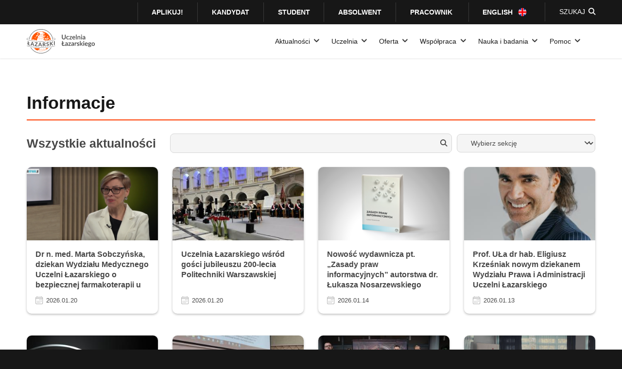

--- FILE ---
content_type: text/html; charset=UTF-8
request_url: https://www.lazarski.pl/pl/aktualnosci/lista-aktualnosci
body_size: 256222
content:


<!-- THEME DEBUG -->
<!-- THEME HOOK: 'html' -->
<!-- FILE NAME SUGGESTIONS:
   ▪️ html--aktualnosci--lista-aktualnosci.html.twig
   ▪️ html--aktualnosci.html.twig
   ✅ html.html.twig
-->
<!-- 💡 BEGIN CUSTOM TEMPLATE OUTPUT from 'themes/lazarski/templates/html.html.twig' -->

  <!DOCTYPE html>
  <html lang="pl" dir="ltr" prefix="og: https://ogp.me/ns#" style="--color--department: #ff3c00">
  <head>
    <meta charset="utf-8" />
<link rel="canonical" href="https://www.lazarski.pl/pl/aktualnosci/lista-aktualnosci" />
<meta name="MobileOptimized" content="width" />
<meta name="HandheldFriendly" content="true" />
<meta name="viewport" content="width=device-width, initial-scale=1.0" />
<!-- Google Tag Manager -->
<script data-type="application/javascript" type="text/plain" data-name="google-tag-manager">(function(w,d,s,l,i){w[l]=w[l]||[];w[l].push({'gtm.start':
new Date().getTime(),event:'gtm.js'});var f=d.getElementsByTagName(s)[0],
j=d.createElement(s),dl=l!='dataLayer'?'&l='+l:'';j.async=true;j.src=
'https://www.googletagmanager.com/gtm.js?id='+i+dl;f.parentNode.insertBefore(j,f);
})(window,document,'script','dataLayer','GTM-KL73KK5');</script>
<!-- End Google Tag Manager -->
<link rel="stylesheet" href="https://static.lazarski.pl/cookies/klaro/klaro.min.css" />
<script src="https://static.lazarski.pl/cookies/klaro/klaro-config.js" crossorigin="anonymous" ></script>
<script src="https://static.lazarski.pl/cookies/klaro/klaro.js" crossorigin="anonymous" ></script>

<link rel="apple-touch-icon" sizes="180x180" href="/apple-touch-icon.png?v=1b">
<link rel="icon" type="image/png" sizes="32x32" href="/favicon-32x32.png?v=1b">
<link rel="icon" type="image/png" sizes="16x16" href="/favicon-16x16.png?v=1b">
<link rel="manifest" href="/site.webmanifest?v=1b">
<link rel="mask-icon" href="/safari-pinned-tab.svg?v=1b" color="#5bbad5">
<link rel="shortcut icon" href="/favicon.ico?v=1b">
<meta name="msapplication-TileColor" content="#da532c">
<meta name="theme-color" content="#ffffff">
<link rel="icon" href="/sites/default/files/favicon_1.ico" type="image/vnd.microsoft.icon" />

      <title>Informacje | Uczelnia Łazarskiego</title>
      <link rel="stylesheet" media="all" href="/core/modules/system/css/components/align.module.css?t96nnc" />
<link rel="stylesheet" media="all" href="/core/modules/system/css/components/fieldgroup.module.css?t96nnc" />
<link rel="stylesheet" media="all" href="/core/modules/system/css/components/container-inline.module.css?t96nnc" />
<link rel="stylesheet" media="all" href="/core/modules/system/css/components/clearfix.module.css?t96nnc" />
<link rel="stylesheet" media="all" href="/core/modules/system/css/components/details.module.css?t96nnc" />
<link rel="stylesheet" media="all" href="/core/modules/system/css/components/hidden.module.css?t96nnc" />
<link rel="stylesheet" media="all" href="/core/modules/system/css/components/item-list.module.css?t96nnc" />
<link rel="stylesheet" media="all" href="/core/modules/system/css/components/js.module.css?t96nnc" />
<link rel="stylesheet" media="all" href="/core/modules/system/css/components/nowrap.module.css?t96nnc" />
<link rel="stylesheet" media="all" href="/core/modules/system/css/components/position-container.module.css?t96nnc" />
<link rel="stylesheet" media="all" href="/core/modules/system/css/components/reset-appearance.module.css?t96nnc" />
<link rel="stylesheet" media="all" href="/core/modules/system/css/components/resize.module.css?t96nnc" />
<link rel="stylesheet" media="all" href="/core/modules/system/css/components/system-status-counter.css?t96nnc" />
<link rel="stylesheet" media="all" href="/core/modules/system/css/components/system-status-report-counters.css?t96nnc" />
<link rel="stylesheet" media="all" href="/core/modules/system/css/components/system-status-report-general-info.css?t96nnc" />
<link rel="stylesheet" media="all" href="/core/modules/system/css/components/tablesort.module.css?t96nnc" />
<link rel="stylesheet" media="all" href="/core/modules/views/css/views.module.css?t96nnc" />
<link rel="stylesheet" media="all" href="/themes/lazarski/css/bootstrap.min.css?t96nnc" />
<link rel="stylesheet" media="all" href="/themes/lazarski/css/styles.css?t96nnc" />
<link rel="stylesheet" media="all" href="/themes/lazarski/css/ks.css?t96nnc" />
<link rel="stylesheet" media="all" href="/themes/lazarski/css/rcustom.css?t96nnc" />
<link rel="stylesheet" media="all" href="/themes/lazarski/css/font-awesome/all.min.css?t96nnc" />
<link rel="stylesheet" media="all" href="/themes/lazarski/css/magnific-popup.min.css?t96nnc" />

        
                    <noscript><link rel="stylesheet" href="/themes/lazarski/css/noscript.css?t96nnc" />
</noscript>
  </head>
  <body class="uczelnia-łazarskiego www.lazarski.pl path-aktualnosci">
      <!-- Google Tag Manager (noscript) -->
            <noscript><iframe data-name="google-tag-manager" src="https://www.googletagmanager.com/ns.html?id=GTM-KL73KK5" height="0" width="0" style="display:none;visibility:hidden"></iframe></noscript>
    <!-- End Google Tag Manager (noscript) -->
    <ul id="skipLinks">
    <li><a class="skip-links" href="#block-lazarski-glownanawigacja">Przejdź do menu głównego</a></li>
    <li><a class="skip-links" href="#main-content">Przejdź do treści</a></li>
  </ul>
  <style>
    #skipLinks a {
      display: inline;
      left: -9000em;
      padding:7px 10px 7px 10px;
      position: absolute;
      text-decoration: none;
      z-index: 200;
      width: 150px;
      text-align: center
    }
    #skipLinks a:hover,
    #skipLinks a:focus,
    #skipLinks a:active {
      background: #231f20;
      color: #fff;
      left: 0;
      top: 0;
      position: absolute
    }
    #skipLinks {
      margin: 0;
      list-style: none;
    }
    #skipLinks li {
      height: 0
    }
  </style>
  <input type="checkbox" name="menu-activator" value="1" id="menu-activator" class="checkbox-toggle" tabindex="-1"/>
  <div id="page-wrapper" class="page-wrapper">
    <div id="page">
                        <header class="site-header fixed-header" data-drupal-selector="site-header" role="banner">
                    <div class="site-header__inner" data-drupal-selector="site-header-inner">
            <div class="container site-header__inner__container">
              <div class="row align-items-lg-center">
                <div class="col-4 col-lg-12 d-block d-lg-none logo-content">
                  <a href="https://www.lazarski.pl/pl">
                                          <img src="https://www.lazarski.pl/themes/lazarski/images/logo_pl.svg" alt="Łazarski"/>
                                      </a>
                </div>
                <div class="col-8 col-lg-12 text-right text-lg-left">
                  <div class="mobile-navigator">
                    <div>
                      

<!-- THEME DEBUG -->
<!-- THEME HOOK: 'region' -->
<!-- FILE NAME SUGGESTIONS:
   ▪️ region--mobile-header.html.twig
   ✅ region.html.twig
-->
<!-- 💡 BEGIN CUSTOM TEMPLATE OUTPUT from 'themes/lazarski/templates/layout/region.html.twig' -->

  <div class="region region--mobile-header">
    

<!-- THEME DEBUG -->
<!-- THEME HOOK: 'block' -->
<!-- FILE NAME SUGGESTIONS:
   ▪️ block--mobile-header--id--lazarski-formularzwyszukiwania-2.html.twig
   ▪️ block--mobile-header--plugin-id--search-form-block.html.twig
   ▪️ block--mobile-header.html.twig
   ▪️ block--lazarski-formularzwyszukiwania-2.html.twig
   ▪️ block--search-form-block.html.twig
   ▪️ block--search.html.twig
   ✅ block.html.twig
-->
<!-- 💡 BEGIN CUSTOM TEMPLATE OUTPUT from 'themes/lazarski/templates/block.html.twig' -->


<div class="search-block-form" data-drupal-selector="search-block-form" id="block-lazarski-formularzwyszukiwania-2" role="search">
    
    
    
                        

<!-- THEME DEBUG -->
<!-- THEME HOOK: 'form' -->
<!-- FILE NAME SUGGESTIONS:
   ✅ form--search-block-form.html.twig
   ▪️ form.html.twig
-->
<!-- 💡 BEGIN CUSTOM TEMPLATE OUTPUT from 'themes/lazarski/templates/form--search-block-form.html.twig' -->

                                                                                                                                                                

<input type="checkbox" name="search-module" value="1" id="PGfBg5u1S3" class="checkbox-toggle popup-input" tabindex="-1" aria-labelledby="PGfBg5u1S3-label" />
<label for="PGfBg5u1S3" class="search-button" id="PGfBg5u1S3-label"><span>Szukaj</span><i class="fa-solid fa-magnifying-glass"></i></label>
<div class="rrrpopup">
	<div class="container">
		<div class="popup-wrapper">
			<form action="/pl/wynik-wyszukiwania" method="get" id="search-block-form" accept-charset="UTF-8">
			  

<!-- THEME DEBUG -->
<!-- THEME HOOK: 'form_element' -->
<!-- BEGIN OUTPUT from 'core/modules/system/templates/form-element.html.twig' -->
<div class="js-form-item form-item js-form-type-search form-item-title js-form-item-title form-no-label">
      

<!-- THEME DEBUG -->
<!-- THEME HOOK: 'form_element_label' -->
<!-- BEGIN OUTPUT from 'core/modules/system/templates/form-element-label.html.twig' -->
<label for="edit-title" class="visually-hidden">Szukaj</label>
<!-- END OUTPUT from 'core/modules/system/templates/form-element-label.html.twig' -->


        

<!-- THEME DEBUG -->
<!-- THEME HOOK: 'input__search' -->
<!-- FILE NAME SUGGESTIONS:
   ▪️ input--search.html.twig
   ✅ input.html.twig
-->
<!-- BEGIN OUTPUT from 'core/modules/system/templates/input.html.twig' -->
<input title="Wprowadź słowa, które mają zostać wyszukane." placeholder="Wyszukaj po słowie kluczowym lub frazie." data-drupal-selector="edit-title" type="search" id="edit-title" name="title" value="" size="15" maxlength="128" class="form-search form-element form-element--type-search form-element--api-search" />

<!-- END OUTPUT from 'core/modules/system/templates/input.html.twig' -->


        </div>

<!-- END OUTPUT from 'core/modules/system/templates/form-element.html.twig' -->



<!-- THEME DEBUG -->
<!-- THEME HOOK: 'container' -->
<!-- BEGIN OUTPUT from 'core/modules/system/templates/container.html.twig' -->
<div data-drupal-selector="edit-actions" class="form-actions js-form-wrapper form-wrapper" id="edit-actions">

<!-- THEME DEBUG -->
<!-- THEME HOOK: 'input__submit' -->
<!-- FILE NAME SUGGESTIONS:
   ▪️ input--submit.html.twig
   ✅ input.html.twig
-->
<!-- BEGIN OUTPUT from 'core/modules/system/templates/input.html.twig' -->
<input class="button--primary search-form__submit button js-form-submit form-submit" data-drupal-selector="edit-submit" type="submit" id="edit-submit" value="Szukaj" />

<!-- END OUTPUT from 'core/modules/system/templates/input.html.twig' -->

</div>

<!-- END OUTPUT from 'core/modules/system/templates/container.html.twig' -->


			</form>
			<span data-inputid="PGfBg5u1S3" class="close-label input-label">+</span>
		</div>
	</div>
	<span data-inputid="PGfBg5u1S3" class="close-label-layer input-label" aria-hidden="true"><span class="d-none">Zamknij</span></span>
</div>


<!-- END CUSTOM TEMPLATE OUTPUT from 'themes/lazarski/templates/form--search-block-form.html.twig' -->


            </div>


<!-- END CUSTOM TEMPLATE OUTPUT from 'themes/lazarski/templates/block.html.twig' -->


  </div>

<!-- END CUSTOM TEMPLATE OUTPUT from 'themes/lazarski/templates/layout/region.html.twig' -->


                      <div class="mobile-button-wrapper">
                        <label class="btn-navbar" for="menu-activator">
                          <span class="menu-text">MENU</span>
                          <span class="burger">
                            <span class="icon-bar"></span>
                            <span class="icon-bar"></span>
                            <span class="icon-bar last-line"></span>
                        </span>
                        </label>
                      </div>
                    </div>
                  </div>
                  <div class="mobile-navigation text-left">
                    <div>
                      <div>
                        <div class="page-header-menu">
                          

<!-- THEME DEBUG -->
<!-- THEME HOOK: 'region' -->
<!-- FILE NAME SUGGESTIONS:
   ✅ region--header.html.twig
   ▪️ region.html.twig
-->
<!-- 💡 BEGIN CUSTOM TEMPLATE OUTPUT from 'themes/lazarski/templates/layout/region--header.html.twig' -->



<!-- THEME DEBUG -->
<!-- THEME HOOK: 'block' -->
<!-- FILE NAME SUGGESTIONS:
   ▪️ block--header--id--lazarski-glownanawigacja.html.twig
   ▪️ block--header--plugin-id--system-menu-block:main.html.twig
   ▪️ block--header.html.twig
   ▪️ block--lazarski-glownanawigacja.html.twig
   ▪️ block--system-menu-block--main.html.twig
   ✅ block--system-menu-block.html.twig
   ▪️ block--system.html.twig
   ▪️ block.html.twig
-->
<!-- 💡 BEGIN CUSTOM TEMPLATE OUTPUT from 'themes/lazarski/templates/block--system-menu-block.html.twig' -->
<nav role="navigation" aria-labelledby="block-lazarski-glownanawigacja-menu" id="block-lazarski-glownanawigacja" class="primary-nav">
              
  <h2 class="visually-hidden sidebar-menu-header" id="block-lazarski-glownanawigacja-menu">
  	<span>
  		  			Główna nawigacja
  		  	</span>
  </h2>
  

        

<!-- THEME DEBUG -->
<!-- THEME HOOK: 'menu__main' -->
<!-- FILE NAME SUGGESTIONS:
   ▪️ menu--main.html.twig
   ✅ menu--header.html.twig
   ▪️ menu.html.twig
-->
<!-- 💡 BEGIN CUSTOM TEMPLATE OUTPUT from 'themes/lazarski/templates/menu--header.html.twig' -->

          <ul  class="menu menu--level-1">
            
                          
        
        
        
        <li class="menu__item menu__item--link menu__item--level-1"
                                >
                    
						          	<a href="https://rekrutacja-on-line.lazarski.pl/" class="menu__link menu__link--link menu__link--level-1" id="zar" style="white-space:nowrap"><span>APLIKUJ!</span></a>

          
        </li>
      
                          
        
        
        
        <li class="menu__item menu__item--link menu__item--level-1"
                                >
                    
						          	<a href="/pl/oferta-edukacyjna/rekrutacja" class="menu__link menu__link--link menu__link--level-1" data-drupal-link-system-path="taxonomy/term/587"><span>Kandydat</span></a>

          
        </li>
      
                          
        
        
        
        <li class="menu__item menu__item--link menu__item--level-1"
                                >
                    
						          	<a href="https://lazarski.pl/pl/33887-student" class="menu__link menu__link--link menu__link--level-1"><span>Student</span></a>

          
        </li>
      
                          
        
        
        
        <li class="menu__item menu__item--link menu__item--level-1"
                                >
                    
						          	<a href="https://alumni.lazarski.pl/en/" class="menu__link menu__link--link menu__link--level-1"><span>Absolwent</span></a>

          
        </li>
      
                          
        
        
        
        <li class="menu__item menu__item--link menu__item--level-1"
                                >
                    
						          	<a href="/pl/pracownik" class="menu__link menu__link--link menu__link--level-1" data-drupal-link-system-path="node/32661"><span>Pracownik</span></a>

          
        </li>
          </ul>
  


<!-- END CUSTOM TEMPLATE OUTPUT from 'themes/lazarski/templates/menu--header.html.twig' -->


  </nav>

<!-- END CUSTOM TEMPLATE OUTPUT from 'themes/lazarski/templates/block--system-menu-block.html.twig' -->



<!-- THEME DEBUG -->
<!-- THEME HOOK: 'block' -->
<!-- FILE NAME SUGGESTIONS:
   ▪️ block--header--id--lazarski-przelacznikwersjijezykowej.html.twig
   ▪️ block--header--plugin-id--language-block:language-interface.html.twig
   ▪️ block--header.html.twig
   ▪️ block--lazarski-przelacznikwersjijezykowej.html.twig
   ▪️ block--language-block--language-interface.html.twig
   ▪️ block--language-block.html.twig
   ▪️ block--language.html.twig
   ✅ block.html.twig
-->
<!-- 💡 BEGIN CUSTOM TEMPLATE OUTPUT from 'themes/lazarski/templates/block.html.twig' -->


<div class="language-switcher-language-url" id="block-lazarski-przelacznikwersjijezykowej" role="navigation">
    
    
    
                        

<!-- THEME DEBUG -->
<!-- THEME HOOK: 'links__language_block' -->
<!-- FILE NAME SUGGESTIONS:
   ▪️ links--language-block.html.twig
   ✅ links.html.twig
-->
<!-- 💡 BEGIN CUSTOM TEMPLATE OUTPUT from 'themes/lazarski/templates/navigation/links.html.twig' -->
<ul class="links">
            <li hreflang="en" data-drupal-link-system-path="aktualnosci/lista-aktualnosci"><a href="/en/news/articles" class="language-link" hreflang="en" data-drupal-link-system-path="aktualnosci/lista-aktualnosci">English</a></li>
            <li hreflang="pl" data-drupal-link-system-path="aktualnosci/lista-aktualnosci" class="is-active" aria-current="page"><a href="/pl/aktualnosci/lista-aktualnosci" class="language-link is-active" hreflang="pl" data-drupal-link-system-path="aktualnosci/lista-aktualnosci" aria-current="page">Polski</a></li>
      </ul>
<!-- END CUSTOM TEMPLATE OUTPUT from 'themes/lazarski/templates/navigation/links.html.twig' -->


            </div>


<!-- END CUSTOM TEMPLATE OUTPUT from 'themes/lazarski/templates/block.html.twig' -->


<div class="header-nav-overlay" data-drupal-selector="header-nav-overlay"></div>

<!-- END CUSTOM TEMPLATE OUTPUT from 'themes/lazarski/templates/layout/region--header.html.twig' -->


                          

<!-- THEME DEBUG -->
<!-- THEME HOOK: 'region' -->
<!-- FILE NAME SUGGESTIONS:
   ▪️ region--header-right.html.twig
   ✅ region.html.twig
-->
<!-- 💡 BEGIN CUSTOM TEMPLATE OUTPUT from 'themes/lazarski/templates/layout/region.html.twig' -->

  <div class="region region--header-right">
    

<!-- THEME DEBUG -->
<!-- THEME HOOK: 'block' -->
<!-- FILE NAME SUGGESTIONS:
   ▪️ block--header-right--id--lazarski-formularzwyszukiwania.html.twig
   ▪️ block--header-right--plugin-id--search-form-block.html.twig
   ▪️ block--header-right.html.twig
   ▪️ block--lazarski-formularzwyszukiwania.html.twig
   ▪️ block--search-form-block.html.twig
   ▪️ block--search.html.twig
   ✅ block.html.twig
-->
<!-- 💡 BEGIN CUSTOM TEMPLATE OUTPUT from 'themes/lazarski/templates/block.html.twig' -->


<div class="search-block-form" data-drupal-selector="search-block-form-2" id="block-lazarski-formularzwyszukiwania" role="search">
    
    
    
                        

<!-- THEME DEBUG -->
<!-- THEME HOOK: 'form' -->
<!-- FILE NAME SUGGESTIONS:
   ✅ form--search-block-form.html.twig
   ▪️ form.html.twig
-->
<!-- 💡 BEGIN CUSTOM TEMPLATE OUTPUT from 'themes/lazarski/templates/form--search-block-form.html.twig' -->

                                                                                                                                                                

<input type="checkbox" name="search-module" value="1" id="FZueai4fy0" class="checkbox-toggle popup-input" tabindex="-1" aria-labelledby="FZueai4fy0-label" />
<label for="FZueai4fy0" class="search-button" id="FZueai4fy0-label"><span>Szukaj</span><i class="fa-solid fa-magnifying-glass"></i></label>
<div class="rrrpopup">
	<div class="container">
		<div class="popup-wrapper">
			<form action="/pl/wynik-wyszukiwania" method="get" id="search-block-form--2" accept-charset="UTF-8">
			  

<!-- THEME DEBUG -->
<!-- THEME HOOK: 'form_element' -->
<!-- BEGIN OUTPUT from 'core/modules/system/templates/form-element.html.twig' -->
<div class="js-form-item form-item js-form-type-search form-item-title js-form-item-title form-no-label">
      

<!-- THEME DEBUG -->
<!-- THEME HOOK: 'form_element_label' -->
<!-- BEGIN OUTPUT from 'core/modules/system/templates/form-element-label.html.twig' -->
<label for="edit-title--2" class="visually-hidden">Szukaj</label>
<!-- END OUTPUT from 'core/modules/system/templates/form-element-label.html.twig' -->


        

<!-- THEME DEBUG -->
<!-- THEME HOOK: 'input__search' -->
<!-- FILE NAME SUGGESTIONS:
   ▪️ input--search.html.twig
   ✅ input.html.twig
-->
<!-- BEGIN OUTPUT from 'core/modules/system/templates/input.html.twig' -->
<input title="Wprowadź słowa, które mają zostać wyszukane." placeholder="Wyszukaj po słowie kluczowym lub frazie." data-drupal-selector="edit-title" type="search" id="edit-title--2" name="title" value="" size="15" maxlength="128" class="form-search form-element form-element--type-search form-element--api-search" />

<!-- END OUTPUT from 'core/modules/system/templates/input.html.twig' -->


        </div>

<!-- END OUTPUT from 'core/modules/system/templates/form-element.html.twig' -->



<!-- THEME DEBUG -->
<!-- THEME HOOK: 'container' -->
<!-- BEGIN OUTPUT from 'core/modules/system/templates/container.html.twig' -->
<div data-drupal-selector="edit-actions" class="form-actions js-form-wrapper form-wrapper" id="edit-actions--2">

<!-- THEME DEBUG -->
<!-- THEME HOOK: 'input__submit' -->
<!-- FILE NAME SUGGESTIONS:
   ▪️ input--submit.html.twig
   ✅ input.html.twig
-->
<!-- BEGIN OUTPUT from 'core/modules/system/templates/input.html.twig' -->
<input class="button--primary search-form__submit button js-form-submit form-submit" data-drupal-selector="edit-submit" type="submit" id="edit-submit--2" value="Szukaj" />

<!-- END OUTPUT from 'core/modules/system/templates/input.html.twig' -->

</div>

<!-- END OUTPUT from 'core/modules/system/templates/container.html.twig' -->


			</form>
			<span data-inputid="FZueai4fy0" class="close-label input-label">+</span>
		</div>
	</div>
	<span data-inputid="FZueai4fy0" class="close-label-layer input-label" aria-hidden="true"><span class="d-none">Zamknij</span></span>
</div>


<!-- END CUSTOM TEMPLATE OUTPUT from 'themes/lazarski/templates/form--search-block-form.html.twig' -->


            </div>


<!-- END CUSTOM TEMPLATE OUTPUT from 'themes/lazarski/templates/block.html.twig' -->


  </div>

<!-- END CUSTOM TEMPLATE OUTPUT from 'themes/lazarski/templates/layout/region.html.twig' -->


                        </div>
                                                  <div class="row page-header-main">
                            <div class="col-lg-2 col-4 logo-content d-none d-lg-block">
                              <a href="https://www.lazarski.pl/pl">
                                                                    <img src="https://www.lazarski.pl/themes/lazarski/images/logo_pl.svg" alt="Łazarski"/>
                                                              </a>
                            </div>
                            <div class="col-lg-10 col-12  page-header-main-right">
                              

<!-- THEME DEBUG -->
<!-- THEME HOOK: 'region' -->
<!-- FILE NAME SUGGESTIONS:
   ✅ region--primary-menu.html.twig
   ▪️ region.html.twig
-->
<!-- 💡 BEGIN CUSTOM TEMPLATE OUTPUT from 'themes/lazarski/templates/layout/region--primary-menu.html.twig' -->



<!-- THEME DEBUG -->
<!-- THEME HOOK: 'block' -->
<!-- FILE NAME SUGGESTIONS:
   ▪️ block--primary-menu--id--lazarski-menu2.html.twig
   ▪️ block--primary-menu.html.twig
   ▪️ block--lazarski-menu2.html.twig
   ✅ block--system-menu-block--menu-2.html.twig
   ▪️ block--system-menu-block.html.twig
   ▪️ block--system.html.twig
   ▪️ block.html.twig
-->
<!-- INVALID FILE NAME SUGGESTIONS:
   See https://api.drupal.org/api/drupal/core!lib!Drupal!Core!Render!theme.api.php/function/hook_theme_suggestions_alter
   block__primary_menu__plugin_id__system_menu_block:menu-2
-->
<!-- 💡 BEGIN CUSTOM TEMPLATE OUTPUT from 'themes/lazarski/templates/block--system-menu-block--menu-2.html.twig' -->
<nav role="navigation" aria-labelledby="block-lazarski-menu2-menu" id="block-lazarski-menu2">
              
  <input type="checkbox" name="block-activator-system_menu_block:menu-2" id="block-activator-block-lazarski-menu2" value="1" class="menu-activator toggle-checkbox" />
  <h2 class="visually-hidden sidebar-menu-header" id="block-lazarski-menu2-menu">
  	<span>
  		  			Menu 2
  		  	</span>
  	<label for="block-activator-block-lazarski-menu2" class="menu-activator-label"><span class="sr-only">Rozwiń</span><i class="fa fa-angle-right animation"></i></label>
  </h2>
  

      	<div class="menu-wrapper">
  		<div>
		  	 <h2 class="visually-hidden sidebar-menu-header" id="block-lazarski-menu2-menu">
			  	<span>
			  					  			Menu 2
			  					  	</span>
			 </h2>
    		

<!-- THEME DEBUG -->
<!-- THEME HOOK: 'menu__menu_2' -->
<!-- FILE NAME SUGGESTIONS:
   ▪️ menu--menu-2.html.twig
   ✅ menu--primary-menu.html.twig
   ▪️ menu.html.twig
-->
<!-- 💡 BEGIN CUSTOM TEMPLATE OUTPUT from 'themes/lazarski/templates/menu--primary-menu.html.twig' -->



          
        
    <ul  class="menu primary-nav__menu primary-nav__menu--level-1" data-drupal-selector="primary-nav-menu--level-1">
            
                                  
        
        
                
        <li class="primary-nav__menu-item primary-nav__menu-item--link primary-nav__menu-item--level-1 primary-nav__menu-item--active-trail primary-nav__menu-item--has-children" data-drupal-selector="primary-nav-menu-item-has-children"
                        >
                              
                      <a href="/pl/aktualnosci/lista-aktualnosci" class="primary-nav__menu-link primary-nav__menu-link--link primary-nav__menu-link--level-1 primary-nav__menu-link--active-trail primary-nav__menu-link--has-children is-active" id="views_view:views.aktualnosci.page_1" data-drupal-selector="primary-nav-menu-link-has-children" data-drupal-link-system-path="aktualnosci/lista-aktualnosci" aria-current="page">            <span class="primary-nav__menu-link-inner primary-nav__menu-link-inner--level-1">Aktualności</span>
          </a>

                                                                      		
                            <input type="checkbox" name="menu-level-0" id="menu-next-level-primary-menu-item-1" value="1" class="toggle-checkbox" />
              <label for="menu-next-level-primary-menu-item-1" class="next-level-label" id="menu-next-level-primary-menu-item-1-label"><span class="sr-only">Rozwiń</span><i class="fa fa-chevron-right"></i></label>
              <div class="children-items">
              	<span class="d-block d-lg-none next-level-label input-label" data-inputid="menu-next-level-primary-menu-item-1"><i class="fa fa-chevron-left"></i> Powrót do menu</span>
              	<p class="d-block d-lg-none"><a href="/pl/aktualnosci/lista-aktualnosci" class="parent-link">Aktualności</a> <i class="fa fa-chevron-down"></i></p>
             	           
              <span data-drupal-selector="primary-nav-menu-🥕" class="primary-nav__menu-🥕"></span>
    
    <ul  class="menu primary-nav__menu primary-nav__menu--level-2" data-drupal-selector="primary-nav-menu--level-2" id="primary-menu-item-1">
            
                                  
        
        
                
        <li class="primary-nav__menu-item primary-nav__menu-item--link primary-nav__menu-item--level-2"
                        >
                              
                      <a href="/pl/aktualnosci/lista-aktualnosci" class="primary-nav__menu-link primary-nav__menu-link--link primary-nav__menu-link--level-2 is-active" data-drupal-link-system-path="aktualnosci/lista-aktualnosci" aria-current="page">            <span class="primary-nav__menu-link-inner primary-nav__menu-link-inner--level-2">Informacje</span>
          </a>

            
                  </li>
      
                                  
        
        
                
        <li class="primary-nav__menu-item primary-nav__menu-item--link primary-nav__menu-item--level-2"
                        >
                              
                      <a href="/pl/aktualnosci/wydarzenia" class="primary-nav__menu-link primary-nav__menu-link--link primary-nav__menu-link--level-2" id="views_view:views.wydarzenia.page_1" data-drupal-link-system-path="aktualnosci/wydarzenia">            <span class="primary-nav__menu-link-inner primary-nav__menu-link-inner--level-2">Wydarzenia</span>
          </a>

            
                  </li>
          </ul>
  
              </div>
            
                  </li>
      
                                  
        
        
                
        <li class="primary-nav__menu-item primary-nav__menu-item--link primary-nav__menu-item--level-1 primary-nav__menu-item--has-children" data-drupal-selector="primary-nav-menu-item-has-children"
                        >
                              
                      <a href="/32721-o-uczelni" class="primary-nav__menu-link primary-nav__menu-link--link primary-nav__menu-link--level-1 primary-nav__menu-link--has-children" data-drupal-selector="primary-nav-menu-link-has-children">            <span class="primary-nav__menu-link-inner primary-nav__menu-link-inner--level-1">Uczelnia</span>
          </a>

                                                                      		
                            <input type="checkbox" name="menu-level-0" id="menu-next-level-primary-menu-item-12" value="1" class="toggle-checkbox" />
              <label for="menu-next-level-primary-menu-item-12" class="next-level-label" id="menu-next-level-primary-menu-item-12-label"><span class="sr-only">Rozwiń</span><i class="fa fa-chevron-right"></i></label>
              <div class="children-items">
              	<span class="d-block d-lg-none next-level-label input-label" data-inputid="menu-next-level-primary-menu-item-12"><i class="fa fa-chevron-left"></i> Powrót do menu</span>
              	<p class="d-block d-lg-none"><a href="/32721-o-uczelni" class="parent-link">Uczelnia</a> <i class="fa fa-chevron-down"></i></p>
             	           
              <span data-drupal-selector="primary-nav-menu-🥕" class="primary-nav__menu-🥕"></span>
    
    <ul  class="menu primary-nav__menu primary-nav__menu--level-2" data-drupal-selector="primary-nav-menu--level-2" id="primary-menu-item-12">
            
                                  
        
        
                
        <li class="primary-nav__menu-item primary-nav__menu-item--link primary-nav__menu-item--level-2 rtest-item"
                   class="primary-nav__menu-item primary-nav__menu-item--link primary-nav__menu-item--level-2 rtest-item" id="rtest-item-id-23"
                           class="primary-nav__menu-item primary-nav__menu-item--link primary-nav__menu-item--level-2 rtest-item" id="rtest-item-id-23" style="color: red"
                >
                              
                      <a href="/pl/uczelnia" class="primary-nav__menu-link primary-nav__menu-link--link primary-nav__menu-link--level-2 rtest" id="rmenuitem-1" data-drupal-link-system-path="node/32721">            <span class="primary-nav__menu-link-inner primary-nav__menu-link-inner--level-2">O Uczelni</span>
          </a>

            
                  </li>
      
                                  
        
        
                
        <li class="primary-nav__menu-item primary-nav__menu-item--link primary-nav__menu-item--level-2"
                        >
                              
                      <a href="/pl/uczelnia/dlaczego-lazarski" class="primary-nav__menu-link primary-nav__menu-link--link primary-nav__menu-link--level-2" data-drupal-link-system-path="node/32662">            <span class="primary-nav__menu-link-inner primary-nav__menu-link-inner--level-2">Dlaczego Łazarski?</span>
          </a>

            
                  </li>
      
                                  
        
        
                
        <li class="primary-nav__menu-item primary-nav__menu-item--link primary-nav__menu-item--level-2"
                        >
                              
                      <a href="/pl/uczelnia/historia" class="primary-nav__menu-link primary-nav__menu-link--link primary-nav__menu-link--level-2" data-drupal-link-system-path="node/32664">            <span class="primary-nav__menu-link-inner primary-nav__menu-link-inner--level-2">Historia</span>
          </a>

            
                  </li>
      
                                  
        
        
                
        <li class="primary-nav__menu-item primary-nav__menu-item--link primary-nav__menu-item--level-2"
                        >
                              
                      <a href="/pl/uczelnia/misja-i-tradycja" title="Misja i tradycja oraz kodeks etyczny Uczelni Łazarskiego" class="primary-nav__menu-link primary-nav__menu-link--link primary-nav__menu-link--level-2" data-drupal-link-system-path="node/32666">            <span class="primary-nav__menu-link-inner primary-nav__menu-link-inner--level-2">Misja i tradycja</span>
          </a>

            
                  </li>
      
                                  
        
        
                
        <li class="primary-nav__menu-item primary-nav__menu-item--link primary-nav__menu-item--level-2"
                        >
                              
                      <a href="/pl/uczelnia/nasze-wyroznienia" class="primary-nav__menu-link primary-nav__menu-link--link primary-nav__menu-link--level-2" data-drupal-link-system-path="node/32704">            <span class="primary-nav__menu-link-inner primary-nav__menu-link-inner--level-2">Nasze wyróżnienia</span>
          </a>

            
                  </li>
      
                                  
        
        
                
        <li class="primary-nav__menu-item primary-nav__menu-item--link primary-nav__menu-item--level-2"
                        >
                              
                      <a href="/pl/uczelnia/wladze-uczelni" class="primary-nav__menu-link primary-nav__menu-link--link primary-nav__menu-link--level-2" data-drupal-link-system-path="node/32668">            <span class="primary-nav__menu-link-inner primary-nav__menu-link-inner--level-2">Władze uczelni</span>
          </a>

            
                  </li>
      
                                  
        
        
                
        <li class="primary-nav__menu-item primary-nav__menu-item--link primary-nav__menu-item--level-2"
                        >
                              
                      <a href="/pl/uczelnia/struktura" class="primary-nav__menu-link primary-nav__menu-link--link primary-nav__menu-link--level-2" data-drupal-link-system-path="node/32696">            <span class="primary-nav__menu-link-inner primary-nav__menu-link-inner--level-2">Struktura</span>
          </a>

            
                  </li>
      
                                  
        
        
                
        <li class="primary-nav__menu-item primary-nav__menu-item--link primary-nav__menu-item--level-2"
                        >
                              
                      <a href="/pl/uczelnia/spolecznosc" class="primary-nav__menu-link primary-nav__menu-link--link primary-nav__menu-link--level-2" data-drupal-link-system-path="node/32705">            <span class="primary-nav__menu-link-inner primary-nav__menu-link-inner--level-2">Społeczność</span>
          </a>

            
                  </li>
      
                                  
        
        
                
        <li class="primary-nav__menu-item primary-nav__menu-item--link primary-nav__menu-item--level-2"
                        >
                              
                      <a href="/pl/uczelnia/kampus" class="primary-nav__menu-link primary-nav__menu-link--link primary-nav__menu-link--level-2" data-drupal-link-system-path="node/32665">            <span class="primary-nav__menu-link-inner primary-nav__menu-link-inner--level-2">Kampus</span>
          </a>

            
                  </li>
      
                                  
        
        
                
        <li class="primary-nav__menu-item primary-nav__menu-item--link primary-nav__menu-item--level-2"
                        >
                              
                      <a href="/pl/pracownik" class="primary-nav__menu-link primary-nav__menu-link--link primary-nav__menu-link--level-2" data-drupal-link-system-path="node/32661">            <span class="primary-nav__menu-link-inner primary-nav__menu-link-inner--level-2">Kontakt</span>
          </a>

            
                  </li>
      
                                  
        
        
                
        <li class="primary-nav__menu-item primary-nav__menu-item--nolink primary-nav__menu-item--level-2 spacer dropdown-divider"
                        >
                              
                      <span class="primary-nav__menu-link primary-nav__menu-link--nolink primary-nav__menu-link--level-2">──</span>

            
                  </li>
      
                                  
        
        
                
        <li class="primary-nav__menu-item primary-nav__menu-item--link primary-nav__menu-item--level-2"
                        >
                              
                      <a href="https://www.lazarski.pl/pl/uczelnia/weiz" class="primary-nav__menu-link primary-nav__menu-link--link primary-nav__menu-link--level-2">            <span class="primary-nav__menu-link-inner primary-nav__menu-link-inner--level-2">Wydz. Ekonomii i Zarządzania</span>
          </a>

            
                  </li>
      
                                  
        
        
                
        <li class="primary-nav__menu-item primary-nav__menu-item--link primary-nav__menu-item--level-2"
                        >
                              
                      <a href="/pl/uczelnia/wydzial-prawa-i-administracji" class="primary-nav__menu-link primary-nav__menu-link--link primary-nav__menu-link--level-2" data-drupal-link-system-path="node/32698">            <span class="primary-nav__menu-link-inner primary-nav__menu-link-inner--level-2">Wydz. Prawa i Administracji</span>
          </a>

            
                  </li>
      
                                  
        
        
                
        <li class="primary-nav__menu-item primary-nav__menu-item--link primary-nav__menu-item--level-2"
                        >
                              
                      <a href="/pl/uczelnia/wydzial-medyczny" class="primary-nav__menu-link primary-nav__menu-link--link primary-nav__menu-link--level-2" data-drupal-link-system-path="taxonomy/term/510">            <span class="primary-nav__menu-link-inner primary-nav__menu-link-inner--level-2">Wydział Medyczny</span>
          </a>

            
                  </li>
      
                                  
        
        
                
        <li class="primary-nav__menu-item primary-nav__menu-item--link primary-nav__menu-item--level-2"
                        >
                              
                      <a href="https://ckp.lazarski.pl/" class="primary-nav__menu-link primary-nav__menu-link--link primary-nav__menu-link--level-2">            <span class="primary-nav__menu-link-inner primary-nav__menu-link-inner--level-2">Lazarski Executive Education</span>
          </a>

            
                  </li>
      
                                  
        
        
                
        <li class="primary-nav__menu-item primary-nav__menu-item--link primary-nav__menu-item--level-2"
                        >
                              
                      <a href="/pl/uczelnia/studium-jezykow-obcych" class="primary-nav__menu-link primary-nav__menu-link--link primary-nav__menu-link--level-2" data-drupal-link-system-path="node/32844">            <span class="primary-nav__menu-link-inner primary-nav__menu-link-inner--level-2">Studium Języków Obcych</span>
          </a>

            
                  </li>
      
                                  
        
        
                
        <li class="primary-nav__menu-item primary-nav__menu-item--link primary-nav__menu-item--level-2"
                        >
                              
                      <a href="/pl/uczelnia/centrum-nauczania-jezyka-i-kultury-polskiej" class="primary-nav__menu-link primary-nav__menu-link--link primary-nav__menu-link--level-2" data-drupal-link-system-path="node/32883">            <span class="primary-nav__menu-link-inner primary-nav__menu-link-inner--level-2"> Centrum Nauczania Języka i Kultury Polskiej </span>
          </a>

            
                  </li>
      
                                  
        
        
                
        <li class="primary-nav__menu-item primary-nav__menu-item--link primary-nav__menu-item--level-2"
                        >
                              
                      <a href="/pl/uczelnia/studium-wychowania-fizycznego" class="primary-nav__menu-link primary-nav__menu-link--link primary-nav__menu-link--level-2" data-drupal-link-system-path="node/32694">            <span class="primary-nav__menu-link-inner primary-nav__menu-link-inner--level-2">Studium Wychowania Fizycznego i Sportu</span>
          </a>

            
                  </li>
      
                                  
        
        
                
        <li class="primary-nav__menu-item primary-nav__menu-item--link primary-nav__menu-item--level-2"
                        >
                              
                      <a href="https://www.lazarski.pl/pl/uczelnia/dziekanat" class="primary-nav__menu-link primary-nav__menu-link--link primary-nav__menu-link--level-2" data-drupal-link-system-path="node/35281">            <span class="primary-nav__menu-link-inner primary-nav__menu-link-inner--level-2">Dziekanat</span>
          </a>

            
                  </li>
          </ul>
  
              </div>
            
                  </li>
      
                                  
        
        
                
        <li class="primary-nav__menu-item primary-nav__menu-item--link primary-nav__menu-item--level-1 primary-nav__menu-item--has-children" data-drupal-selector="primary-nav-menu-item-has-children"
                        >
                              
                      <a href="/pl/oferta-edukacyjna" class="primary-nav__menu-link primary-nav__menu-link--link primary-nav__menu-link--level-1 primary-nav__menu-link--has-children" data-drupal-selector="primary-nav-menu-link-has-children" data-drupal-link-system-path="oferta-edukacyjna">            <span class="primary-nav__menu-link-inner primary-nav__menu-link-inner--level-1">Oferta</span>
          </a>

                                                                      		
                            <input type="checkbox" name="menu-level-0" id="menu-next-level-primary-menu-item-123" value="1" class="toggle-checkbox" />
              <label for="menu-next-level-primary-menu-item-123" class="next-level-label" id="menu-next-level-primary-menu-item-123-label"><span class="sr-only">Rozwiń</span><i class="fa fa-chevron-right"></i></label>
              <div class="children-items">
              	<span class="d-block d-lg-none next-level-label input-label" data-inputid="menu-next-level-primary-menu-item-123"><i class="fa fa-chevron-left"></i> Powrót do menu</span>
              	<p class="d-block d-lg-none"><a href="/pl/oferta-edukacyjna" class="parent-link">Oferta</a> <i class="fa fa-chevron-down"></i></p>
             	           
              <span data-drupal-selector="primary-nav-menu-🥕" class="primary-nav__menu-🥕"></span>
    
    <ul  class="menu primary-nav__menu primary-nav__menu--level-2" data-drupal-selector="primary-nav-menu--level-2" id="primary-menu-item-123">
            
                                  
        
        
                
        <li class="primary-nav__menu-item primary-nav__menu-item--link primary-nav__menu-item--level-2"
                        >
                              
                      <a href="/pl/oferta-edukacyjna/rekrutacja" class="primary-nav__menu-link primary-nav__menu-link--link primary-nav__menu-link--level-2" data-drupal-link-system-path="taxonomy/term/587">            <span class="primary-nav__menu-link-inner primary-nav__menu-link-inner--level-2">Rekrutacja</span>
          </a>

            
                  </li>
      
                                  
        
        
                
        <li class="primary-nav__menu-item primary-nav__menu-item--link primary-nav__menu-item--level-2"
                        >
                              
                      <a href="/pl/oferta-edukacyjna" title="Oferta edukacyjna" class="primary-nav__menu-link primary-nav__menu-link--link primary-nav__menu-link--level-2" data-drupal-link-system-path="oferta-edukacyjna">            <span class="primary-nav__menu-link-inner primary-nav__menu-link-inner--level-2">Pełna oferta edukacyjna</span>
          </a>

            
                  </li>
      
                                  
        
        
                
        <li class="primary-nav__menu-item primary-nav__menu-item--link primary-nav__menu-item--level-2"
                        >
                              
                      <a href="/pl/oferta-edukacyjna?rlevel%5B0%5D=1" class="primary-nav__menu-link primary-nav__menu-link--link primary-nav__menu-link--level-2" data-drupal-link-query="{&quot;rlevel&quot;:[&quot;1&quot;]}" data-drupal-link-system-path="oferta-edukacyjna">            <span class="primary-nav__menu-link-inner primary-nav__menu-link-inner--level-2">Studia I stopnia (licencjackie)</span>
          </a>

            
                  </li>
      
                                  
        
        
                
        <li class="primary-nav__menu-item primary-nav__menu-item--link primary-nav__menu-item--level-2"
                        >
                              
                      <a href="/pl/oferta-edukacyjna?rlevel%5B0%5D=2" class="primary-nav__menu-link primary-nav__menu-link--link primary-nav__menu-link--level-2" data-drupal-link-query="{&quot;rlevel&quot;:[&quot;2&quot;]}" data-drupal-link-system-path="oferta-edukacyjna">            <span class="primary-nav__menu-link-inner primary-nav__menu-link-inner--level-2">Studia II stopnia (magisterskie)</span>
          </a>

            
                  </li>
      
                                  
        
        
                
        <li class="primary-nav__menu-item primary-nav__menu-item--link primary-nav__menu-item--level-2"
                        >
                              
                      <a href="/pl/oferta-edukacyjna?rlevel%5B0%5D=3" class="primary-nav__menu-link primary-nav__menu-link--link primary-nav__menu-link--level-2" data-drupal-link-query="{&quot;rlevel&quot;:[&quot;3&quot;]}" data-drupal-link-system-path="oferta-edukacyjna">            <span class="primary-nav__menu-link-inner primary-nav__menu-link-inner--level-2">Studia jednolite magisterskie</span>
          </a>

            
                  </li>
      
                                  
        
        
                
        <li class="primary-nav__menu-item primary-nav__menu-item--link primary-nav__menu-item--level-2"
                        >
                              
                      <a href="https://ckp.lazarski.pl/studia-podyplomowe/" class="primary-nav__menu-link primary-nav__menu-link--link primary-nav__menu-link--level-2">            <span class="primary-nav__menu-link-inner primary-nav__menu-link-inner--level-2">Studia podyplomowe</span>
          </a>

            
                  </li>
      
                                  
        
        
                
        <li class="primary-nav__menu-item primary-nav__menu-item--link primary-nav__menu-item--level-2"
                        >
                              
                      <a href="/pl/oferta-edukacyjna/doktorat" class="primary-nav__menu-link primary-nav__menu-link--link primary-nav__menu-link--level-2" data-drupal-link-system-path="node/33433">            <span class="primary-nav__menu-link-inner primary-nav__menu-link-inner--level-2">Doktoraty</span>
          </a>

            
                  </li>
      
                                  
        
        
                
        <li class="primary-nav__menu-item primary-nav__menu-item--link primary-nav__menu-item--level-2"
                        >
                              
                      <a href="https://ckp.lazarski.pl/mba/" class="primary-nav__menu-link primary-nav__menu-link--link primary-nav__menu-link--level-2">            <span class="primary-nav__menu-link-inner primary-nav__menu-link-inner--level-2">MBA</span>
          </a>

            
                  </li>
      
                                  
        
        
                
        <li class="primary-nav__menu-item primary-nav__menu-item--link primary-nav__menu-item--level-2"
                        >
                              
                      <a href="/pl/oferta-edukacyjna/llm" class="primary-nav__menu-link primary-nav__menu-link--link primary-nav__menu-link--level-2" data-drupal-link-system-path="node/32711">            <span class="primary-nav__menu-link-inner primary-nav__menu-link-inner--level-2">LL.M. in Transactional Commercial Practice</span>
          </a>

            
                  </li>
      
                                  
        
        
                
        <li class="primary-nav__menu-item primary-nav__menu-item--link primary-nav__menu-item--level-2"
                        >
                              
                      <a href="/pl/oferta-edukacyjna/szkoly-praw-obcych" class="primary-nav__menu-link primary-nav__menu-link--link primary-nav__menu-link--level-2" data-drupal-link-system-path="node/32749">            <span class="primary-nav__menu-link-inner primary-nav__menu-link-inner--level-2">Szkoły Praw Obcych</span>
          </a>

            
                  </li>
      
                                  
        
        
                
        <li class="primary-nav__menu-item primary-nav__menu-item--link primary-nav__menu-item--level-2"
                        >
                              
                      <a href="/pl/oferta-edukacyjna/nauka-jezykow-obcych" class="primary-nav__menu-link primary-nav__menu-link--link primary-nav__menu-link--level-2" data-drupal-link-system-path="node/32763">            <span class="primary-nav__menu-link-inner primary-nav__menu-link-inner--level-2">Nauka języków obcych i egzaminy językowe</span>
          </a>

            
                  </li>
      
                                  
        
        
                
        <li class="primary-nav__menu-item primary-nav__menu-item--link primary-nav__menu-item--level-2"
                        >
                              
                      <a href="https://kursy.lazarski.pl" class="primary-nav__menu-link primary-nav__menu-link--link primary-nav__menu-link--level-2">            <span class="primary-nav__menu-link-inner primary-nav__menu-link-inner--level-2">Kursy Uczelni Łazarskiego</span>
          </a>

            
                  </li>
          </ul>
  
              </div>
            
                  </li>
      
                                  
        
        
                
        <li class="primary-nav__menu-item primary-nav__menu-item--link primary-nav__menu-item--level-1 primary-nav__menu-item--has-children" data-drupal-selector="primary-nav-menu-item-has-children"
                        >
                              
                      <a href="/pl/wspolpraca" class="primary-nav__menu-link primary-nav__menu-link--link primary-nav__menu-link--level-1 primary-nav__menu-link--has-children" data-drupal-selector="primary-nav-menu-link-has-children" data-drupal-link-system-path="node/32914">            <span class="primary-nav__menu-link-inner primary-nav__menu-link-inner--level-1">Współpraca</span>
          </a>

                                                                      		
                            <input type="checkbox" name="menu-level-0" id="menu-next-level-primary-menu-item-1234" value="1" class="toggle-checkbox" />
              <label for="menu-next-level-primary-menu-item-1234" class="next-level-label" id="menu-next-level-primary-menu-item-1234-label"><span class="sr-only">Rozwiń</span><i class="fa fa-chevron-right"></i></label>
              <div class="children-items">
              	<span class="d-block d-lg-none next-level-label input-label" data-inputid="menu-next-level-primary-menu-item-1234"><i class="fa fa-chevron-left"></i> Powrót do menu</span>
              	<p class="d-block d-lg-none"><a href="/pl/wspolpraca" class="parent-link">Współpraca</a> <i class="fa fa-chevron-down"></i></p>
             	           
              <span data-drupal-selector="primary-nav-menu-🥕" class="primary-nav__menu-🥕"></span>
    
    <ul  class="menu primary-nav__menu primary-nav__menu--level-2" data-drupal-selector="primary-nav-menu--level-2" id="primary-menu-item-1234">
            
                                  
        
        
                
        <li class="primary-nav__menu-item primary-nav__menu-item--link primary-nav__menu-item--level-2"
                        >
                              
                      <a href="/pl/wspolpraca/projekty-strukturalne" class="primary-nav__menu-link primary-nav__menu-link--link primary-nav__menu-link--level-2" data-drupal-link-system-path="node/33029">            <span class="primary-nav__menu-link-inner primary-nav__menu-link-inner--level-2">Projekty strukturalne</span>
          </a>

            
                  </li>
      
                                  
        
        
                
        <li class="primary-nav__menu-item primary-nav__menu-item--link primary-nav__menu-item--level-2"
                        >
                              
                      <a href="https://centrumbiznesu.lazarski.pl/" title="Centrum Biznesu Uczelni Łazarskiego" class="primary-nav__menu-link primary-nav__menu-link--link primary-nav__menu-link--level-2">            <span class="primary-nav__menu-link-inner primary-nav__menu-link-inner--level-2">Centrum Biznesu</span>
          </a>

            
                  </li>
      
                                  
        
        
                
        <li class="primary-nav__menu-item primary-nav__menu-item--link primary-nav__menu-item--level-2"
                        >
                              
                      <a href="/pl/wspolpraca/partnerstwa-i-kooperacja" class="primary-nav__menu-link primary-nav__menu-link--link primary-nav__menu-link--level-2" data-drupal-link-system-path="node/32695">            <span class="primary-nav__menu-link-inner primary-nav__menu-link-inner--level-2">Partnerstwa i kooperacja</span>
          </a>

            
                  </li>
      
                                  
        
        
                
        <li class="primary-nav__menu-item primary-nav__menu-item--link primary-nav__menu-item--level-2"
                        >
                              
                      <a href="/pl/wspolpraca/wspolpraca-z-biznesem" class="primary-nav__menu-link primary-nav__menu-link--link primary-nav__menu-link--level-2" data-drupal-link-system-path="node/32671">            <span class="primary-nav__menu-link-inner primary-nav__menu-link-inner--level-2">Współpraca z biznesem</span>
          </a>

            
                  </li>
      
                                  
        
        
                
        <li class="primary-nav__menu-item primary-nav__menu-item--link primary-nav__menu-item--level-2"
                        >
                              
                      <a href="/pl/wspolpraca/wspolpraca-miedzynarodowa" class="primary-nav__menu-link primary-nav__menu-link--link primary-nav__menu-link--level-2" data-drupal-link-system-path="node/32670">            <span class="primary-nav__menu-link-inner primary-nav__menu-link-inner--level-2">Współpraca międzynarodowa</span>
          </a>

            
                  </li>
      
                                  
        
        
                
        <li class="primary-nav__menu-item primary-nav__menu-item--link primary-nav__menu-item--level-2"
                        >
                              
                      <a href="/pl/wspolpraca/wspolpraca-ze-szkolami-srednimi" class="primary-nav__menu-link primary-nav__menu-link--link primary-nav__menu-link--level-2" data-drupal-link-system-path="node/32714">            <span class="primary-nav__menu-link-inner primary-nav__menu-link-inner--level-2">Współpraca ze szkołami średnimi</span>
          </a>

            
                  </li>
      
                                  
        
        
                
        <li class="primary-nav__menu-item primary-nav__menu-item--link primary-nav__menu-item--level-2"
                        >
                              
                      <a href="/pl/wspolpraca/biuro-praktyk-i-karier" class="primary-nav__menu-link primary-nav__menu-link--link primary-nav__menu-link--level-2" data-drupal-link-system-path="node/32700">            <span class="primary-nav__menu-link-inner primary-nav__menu-link-inner--level-2">Biuro Praktyk i Karier</span>
          </a>

            
                  </li>
      
                                  
        
        
                
        <li class="primary-nav__menu-item primary-nav__menu-item--link primary-nav__menu-item--level-2"
                        >
                              
                      <a href="/pl/wspolpraca/erasmus" class="primary-nav__menu-link primary-nav__menu-link--link primary-nav__menu-link--level-2" data-drupal-link-system-path="node/32672">            <span class="primary-nav__menu-link-inner primary-nav__menu-link-inner--level-2">Erasmus+</span>
          </a>

            
                  </li>
      
                                  
        
        
                
        <li class="primary-nav__menu-item primary-nav__menu-item--link primary-nav__menu-item--level-2"
                        >
                              
                      <a href="/pl/wspolpraca/oferty-pracy" class="primary-nav__menu-link primary-nav__menu-link--link primary-nav__menu-link--level-2" data-drupal-link-system-path="node/33423">            <span class="primary-nav__menu-link-inner primary-nav__menu-link-inner--level-2">Oferty pracy</span>
          </a>

            
                  </li>
      
                                  
        
        
                
        <li class="primary-nav__menu-item primary-nav__menu-item--link primary-nav__menu-item--level-2"
                        >
                              
                      <a href="/pl/wspolpraca/zapytania-ofertowe" class="primary-nav__menu-link primary-nav__menu-link--link primary-nav__menu-link--level-2" data-drupal-link-system-path="node/32667">            <span class="primary-nav__menu-link-inner primary-nav__menu-link-inner--level-2">Zapytania ofertowe</span>
          </a>

            
                  </li>
          </ul>
  
              </div>
            
                  </li>
      
                                  
        
        
                
        <li class="primary-nav__menu-item primary-nav__menu-item--link primary-nav__menu-item--level-1 primary-nav__menu-item--has-children" data-drupal-selector="primary-nav-menu-item-has-children"
                        >
                              
                      <a href="/pl/nauka-i-badania" class="primary-nav__menu-link primary-nav__menu-link--link primary-nav__menu-link--level-1 primary-nav__menu-link--has-children" data-drupal-selector="primary-nav-menu-link-has-children" data-drupal-link-system-path="node/32915">            <span class="primary-nav__menu-link-inner primary-nav__menu-link-inner--level-1">Nauka i badania</span>
          </a>

                                                                      		
                            <input type="checkbox" name="menu-level-0" id="menu-next-level-primary-menu-item-12345" value="1" class="toggle-checkbox" />
              <label for="menu-next-level-primary-menu-item-12345" class="next-level-label" id="menu-next-level-primary-menu-item-12345-label"><span class="sr-only">Rozwiń</span><i class="fa fa-chevron-right"></i></label>
              <div class="children-items">
              	<span class="d-block d-lg-none next-level-label input-label" data-inputid="menu-next-level-primary-menu-item-12345"><i class="fa fa-chevron-left"></i> Powrót do menu</span>
              	<p class="d-block d-lg-none"><a href="/pl/nauka-i-badania" class="parent-link">Nauka i badania</a> <i class="fa fa-chevron-down"></i></p>
             	           
              <span data-drupal-selector="primary-nav-menu-🥕" class="primary-nav__menu-🥕"></span>
    
    <ul  class="menu primary-nav__menu primary-nav__menu--level-2" data-drupal-selector="primary-nav-menu--level-2" id="primary-menu-item-12345">
            
                                  
        
        
                
        <li class="primary-nav__menu-item primary-nav__menu-item--link primary-nav__menu-item--level-2"
                        >
                              
                      <a href="/pl/nauka-i-badania/projekty/projekty-naukowe" class="primary-nav__menu-link primary-nav__menu-link--link primary-nav__menu-link--level-2" data-drupal-link-system-path="node/32690">            <span class="primary-nav__menu-link-inner primary-nav__menu-link-inner--level-2">Projekty naukowe</span>
          </a>

            
                  </li>
      
                                  
        
        
                
        <li class="primary-nav__menu-item primary-nav__menu-item--link primary-nav__menu-item--level-2"
                        >
                              
                      <a href="/pl/nauka-i-badania/biblioteka-uczelniana" class="primary-nav__menu-link primary-nav__menu-link--link primary-nav__menu-link--level-2" data-drupal-link-system-path="node/32930">            <span class="primary-nav__menu-link-inner primary-nav__menu-link-inner--level-2">Biblioteka Uczelniana</span>
          </a>

            
                  </li>
      
                                  
        
        
                
        <li class="primary-nav__menu-item primary-nav__menu-item--link primary-nav__menu-item--level-2"
                        >
                              
                      <a href="/pl/nauka-i-badania/nauka-na-lazarskim" class="primary-nav__menu-link primary-nav__menu-link--link primary-nav__menu-link--level-2" data-drupal-link-system-path="node/32663">            <span class="primary-nav__menu-link-inner primary-nav__menu-link-inner--level-2">Nauka na Łazarskim</span>
          </a>

            
                  </li>
      
                                  
        
        
                
        <li class="primary-nav__menu-item primary-nav__menu-item--link primary-nav__menu-item--level-2"
                        >
                              
                      <a href="/pl/nauka-i-badania/centrum-naukowe-uczelni-lazarskiego-i-pan" class="primary-nav__menu-link primary-nav__menu-link--link primary-nav__menu-link--level-2" data-drupal-link-system-path="node/32689">            <span class="primary-nav__menu-link-inner primary-nav__menu-link-inner--level-2">Centrum Naukowe Uczelni Łazarskiego i PAN</span>
          </a>

            
                  </li>
      
                                  
        
        
                
        <li class="primary-nav__menu-item primary-nav__menu-item--link primary-nav__menu-item--level-2"
                        >
                              
                      <a href="/pl/nauka-i-badania/publikacje-naukowe" class="primary-nav__menu-link primary-nav__menu-link--link primary-nav__menu-link--level-2" data-drupal-link-system-path="node/32732">            <span class="primary-nav__menu-link-inner primary-nav__menu-link-inner--level-2">Publikacje naukowe</span>
          </a>

            
                  </li>
      
                                  
        
        
                
        <li class="primary-nav__menu-item primary-nav__menu-item--link primary-nav__menu-item--level-2"
                        >
                              
                      <a href="https://klubekspertow.lazarski.pl/" class="primary-nav__menu-link primary-nav__menu-link--link primary-nav__menu-link--level-2">            <span class="primary-nav__menu-link-inner primary-nav__menu-link-inner--level-2">Klub Ekspertów</span>
          </a>

            
                  </li>
      
                                  
        
        
                
        <li class="primary-nav__menu-item primary-nav__menu-item--link primary-nav__menu-item--level-2"
                        >
                              
                      <a href="/pl/nauka-i-badania" class="primary-nav__menu-link primary-nav__menu-link--link primary-nav__menu-link--level-2" data-drupal-link-system-path="node/32915">            <span class="primary-nav__menu-link-inner primary-nav__menu-link-inner--level-2">Nauka i badania</span>
          </a>

            
                  </li>
      
                                  
        
        
                
        <li class="primary-nav__menu-item primary-nav__menu-item--link primary-nav__menu-item--level-2"
                        >
                              
                      <a href="/pl/nauka-i-badania/oficyna-wydawnicza" class="primary-nav__menu-link primary-nav__menu-link--link primary-nav__menu-link--level-2" data-drupal-link-system-path="node/32726">            <span class="primary-nav__menu-link-inner primary-nav__menu-link-inner--level-2">Oficyna Wydawnicza</span>
          </a>

            
                  </li>
      
                                  
        
        
                
        <li class="primary-nav__menu-item primary-nav__menu-item--link primary-nav__menu-item--level-2"
                        >
                              
                      <a href="/pl/nauka-i-badania/kola-naukowe" class="primary-nav__menu-link primary-nav__menu-link--link primary-nav__menu-link--level-2" data-drupal-link-system-path="node/32687">            <span class="primary-nav__menu-link-inner primary-nav__menu-link-inner--level-2">Koła Naukowe</span>
          </a>

            
                  </li>
          </ul>
  
              </div>
            
                  </li>
      
                                  
        
        
                
        <li class="primary-nav__menu-item primary-nav__menu-item--link primary-nav__menu-item--level-1 primary-nav__menu-item--has-children" data-drupal-selector="primary-nav-menu-item-has-children"
                        >
                              
                      <a href="/pl/pomoc-0" class="primary-nav__menu-link primary-nav__menu-link--link primary-nav__menu-link--level-1 primary-nav__menu-link--has-children" data-drupal-selector="primary-nav-menu-link-has-children" data-drupal-link-system-path="node/32909">            <span class="primary-nav__menu-link-inner primary-nav__menu-link-inner--level-1">Pomoc</span>
          </a>

                                                                      		
                            <input type="checkbox" name="menu-level-0" id="menu-next-level-primary-menu-item-123456" value="1" class="toggle-checkbox" />
              <label for="menu-next-level-primary-menu-item-123456" class="next-level-label" id="menu-next-level-primary-menu-item-123456-label"><span class="sr-only">Rozwiń</span><i class="fa fa-chevron-right"></i></label>
              <div class="children-items">
              	<span class="d-block d-lg-none next-level-label input-label" data-inputid="menu-next-level-primary-menu-item-123456"><i class="fa fa-chevron-left"></i> Powrót do menu</span>
              	<p class="d-block d-lg-none"><a href="/pl/pomoc-0" class="parent-link">Pomoc</a> <i class="fa fa-chevron-down"></i></p>
             	           
              <span data-drupal-selector="primary-nav-menu-🥕" class="primary-nav__menu-🥕"></span>
    
    <ul  class="menu primary-nav__menu primary-nav__menu--level-2" data-drupal-selector="primary-nav-menu--level-2" id="primary-menu-item-123456">
            
                                  
        
        
                
        <li class="primary-nav__menu-item primary-nav__menu-item--link primary-nav__menu-item--level-2"
                        >
                              
                      <a href="/pl/pomoc" class="primary-nav__menu-link primary-nav__menu-link--link primary-nav__menu-link--level-2" data-drupal-link-system-path="node/32790">            <span class="primary-nav__menu-link-inner primary-nav__menu-link-inner--level-2">Student Help Desk</span>
          </a>

            
                  </li>
      
                                  
        
        
                
        <li class="primary-nav__menu-item primary-nav__menu-item--link primary-nav__menu-item--level-2"
                        >
                              
                      <a href="/pl/uczelnia/o-uczelni/wazne-dokumenty" title="Zbiór kluczowych dokumentów i uchwał Senatu Uczelni." class="primary-nav__menu-link primary-nav__menu-link--link primary-nav__menu-link--level-2" data-drupal-link-system-path="node/33612">            <span class="primary-nav__menu-link-inner primary-nav__menu-link-inner--level-2">Ważne dokumenty</span>
          </a>

            
                  </li>
      
                                  
        
        
                
        <li class="primary-nav__menu-item primary-nav__menu-item--link primary-nav__menu-item--level-2"
                        >
                              
                      <a href="/pl/pomoc/centrum-wsparcia-i-rozwoju-dostepnosci-cwird" class="primary-nav__menu-link primary-nav__menu-link--link primary-nav__menu-link--level-2" data-drupal-link-system-path="node/33389">            <span class="primary-nav__menu-link-inner primary-nav__menu-link-inner--level-2">Centrum Wsparcia i Rozwoju Dostępności (CWiRD)</span>
          </a>

            
                  </li>
          </ul>
  
              </div>
            
                  </li>
          </ul>
  


<!-- END CUSTOM TEMPLATE OUTPUT from 'themes/lazarski/templates/menu--primary-menu.html.twig' -->


    	</div>
    </div>
  </nav>

<!-- END CUSTOM TEMPLATE OUTPUT from 'themes/lazarski/templates/block--system-menu-block--menu-2.html.twig' -->



<!-- END CUSTOM TEMPLATE OUTPUT from 'themes/lazarski/templates/layout/region--primary-menu.html.twig' -->


                            </div>
                          </div>
                                              </div>
                    </div>
                  </div>
                </div>
              </div>
            </div>
          </div>
        </header>
        <script>
          function updateHeaderHeight() {
            const tops = document.querySelector('.site-header.fixed-header');
            if (tops) {
              const height = tops.offsetHeight;
              document.documentElement.style.setProperty('--page-header-height', `${height}px`);
            }
          }

          // Run on load
          window.addEventListener('DOMContentLoaded', updateHeaderHeight);

          // Run on resize
          window.addEventListener('resize', updateHeaderHeight);
        </script>
        <style>
            body {padding-top: var(--page-header-height) !important;};
        </style>
      
            
      

<!-- THEME DEBUG -->
<!-- THEME HOOK: 'off_canvas_page_wrapper' -->
<!-- BEGIN OUTPUT from 'core/modules/system/templates/off-canvas-page-wrapper.html.twig' -->
  <div class="dialog-off-canvas-main-canvas" data-off-canvas-main-canvas>
    

<!-- THEME DEBUG -->
<!-- THEME HOOK: 'page' -->
<!-- FILE NAME SUGGESTIONS:
   ▪️ page--aktualnosci--lista-aktualnosci.html.twig
   ▪️ page--aktualnosci.html.twig
   ✅ page.html.twig
-->
<!-- 💡 BEGIN CUSTOM TEMPLATE OUTPUT from 'themes/lazarski/templates/page.html.twig' -->

<div id="main-wrapper" class="layout-main-wrapper layout-container">
	<div id="main" class="layout-main">
		<div class="main-content">
			<a id="main-content" tabindex="-1"></a>
			<div class="main-content__container container">				
				
							
							

<!-- THEME DEBUG -->
<!-- THEME HOOK: 'region' -->
<!-- FILE NAME SUGGESTIONS:
   ✅ region--content.html.twig
   ▪️ region.html.twig
-->
<!-- 💡 BEGIN CUSTOM TEMPLATE OUTPUT from 'themes/lazarski/templates/layout/region--content.html.twig' -->


  <div class="region region--content grid-full layout--pass--content-medium" id="content">
    <div data-drupal-messages-fallback class="hidden messages-list"></div>

<!-- THEME DEBUG -->
<!-- THEME HOOK: 'container' -->
<!-- BEGIN OUTPUT from 'core/modules/system/templates/container.html.twig' -->
<div class="views-element-container">

<!-- THEME DEBUG -->
<!-- THEME HOOK: 'views_view' -->
<!-- 💡 BEGIN CUSTOM TEMPLATE OUTPUT from 'themes/lazarski/templates/views-view.html.twig' -->

<div class="articles-list js-view-dom-id-b1480b57449351318bd9d794097df0d686052a2e2db0ee3668b443bc06921930">
    
    
    

    
                    <div class="articles-container filters-exists">
            <div class="node no-margin">
                <h1 class="node-header">
                    Informacje
                                    </h1>
            </div>

            

<!-- THEME DEBUG -->
<!-- THEME HOOK: 'form' -->
<!-- 💡 BEGIN CUSTOM TEMPLATE OUTPUT from 'themes/lazarski/templates/form.html.twig' -->
<form class="views-exposed-form" data-drupal-selector="views-exposed-form-aktualnosci-page-1" action="/pl/aktualnosci/lista-aktualnosci" method="get" id="views-exposed-form-aktualnosci-page-1" accept-charset="UTF-8">
    

<!-- THEME DEBUG -->
<!-- THEME HOOK: 'views_exposed_form' -->
<!-- 💡 BEGIN CUSTOM TEMPLATE OUTPUT from 'themes/lazarski/templates/views-exposed-form.html.twig' -->

    <div>
    <div class="sidebar-menu exposed-form">
        <div class="show-activator-label text-wrapper">
            <p class="sidebar-menu-header">
                <span>Filtruj</span>
                <label for="block-activator-filters" class="menu-activator-label"><span class="sr-only">rozwiń</span><i class="fa fa-angle-right animation"></i></label>
            </p>
        </div>
        <input type="checkbox" name="block-activator-filters" id="block-activator-filters" value="1" class="menu-activator toggle-checkbox" />
        <div class="menu-wrapper animation">
            <div class="views-exposed-form-wrapper">
                                

<!-- THEME DEBUG -->
<!-- THEME HOOK: 'form_element' -->
<!-- BEGIN OUTPUT from 'core/modules/system/templates/form-element.html.twig' -->
<div class="introtext d-none d-xl-block js-form-item form-item js-form-type-item form-item-my-text js-form-item-my-text form-no-label" id="edit-my-text">
        Wszystkie aktualności
        </div>

<!-- END OUTPUT from 'core/modules/system/templates/form-element.html.twig' -->



<!-- THEME DEBUG -->
<!-- THEME HOOK: 'form_element' -->
<!-- BEGIN OUTPUT from 'core/modules/system/templates/form-element.html.twig' -->
<div class="js-form-item form-item js-form-type-textfield form-item-title js-form-item-title">
      

<!-- THEME DEBUG -->
<!-- THEME HOOK: 'form_element_label' -->
<!-- BEGIN OUTPUT from 'core/modules/system/templates/form-element-label.html.twig' -->
<label for="edit-title">Tytuł</label>
<!-- END OUTPUT from 'core/modules/system/templates/form-element-label.html.twig' -->


        

<!-- THEME DEBUG -->
<!-- THEME HOOK: 'input__textfield' -->
<!-- FILE NAME SUGGESTIONS:
   ▪️ input--textfield.html.twig
   ✅ input.html.twig
-->
<!-- BEGIN OUTPUT from 'core/modules/system/templates/input.html.twig' -->
<input data-drupal-selector="edit-title" type="text" id="edit-title" name="title" value="" size="30" maxlength="128" class="form-text form-element form-element--type-text form-element--api-textfield" />

<!-- END OUTPUT from 'core/modules/system/templates/input.html.twig' -->


        </div>

<!-- END OUTPUT from 'core/modules/system/templates/form-element.html.twig' -->



<!-- THEME DEBUG -->
<!-- THEME HOOK: 'form_element' -->
<!-- BEGIN OUTPUT from 'core/modules/system/templates/form-element.html.twig' -->
<div class="js-form-item form-item js-form-type-select form-item-field-department-target-id js-form-item-field-department-target-id">
      

<!-- THEME DEBUG -->
<!-- THEME HOOK: 'form_element_label' -->
<!-- BEGIN OUTPUT from 'core/modules/system/templates/form-element-label.html.twig' -->
<label for="edit-field-department-target-id">Wydział (field_department)</label>
<!-- END OUTPUT from 'core/modules/system/templates/form-element-label.html.twig' -->


        

<!-- THEME DEBUG -->
<!-- THEME HOOK: 'select' -->
<!-- BEGIN OUTPUT from 'core/modules/system/templates/select.html.twig' -->
<select onchange="this.form.submit()" data-drupal-selector="edit-field-department-target-id" id="edit-field-department-target-id" name="field_department_target_id" class="form-select form-element form-element--type-select"><option value="All" selected="selected">Wybierz sekcję</option><option value="511">Centrum Kształcenia Podyplomowego</option><option value="556">Studium Języków Obcych</option><option value="509">Wydział Ekonomii i Zarządzania</option><option value="510">Wydział Medyczny</option><option value="508">Wydział Prawa i Administracji</option></select>
<!-- END OUTPUT from 'core/modules/system/templates/select.html.twig' -->


        </div>

<!-- END OUTPUT from 'core/modules/system/templates/form-element.html.twig' -->



<!-- THEME DEBUG -->
<!-- THEME HOOK: 'container' -->
<!-- BEGIN OUTPUT from 'core/modules/system/templates/container.html.twig' -->
<div data-drupal-selector="edit-actions" class="form-actions js-form-wrapper form-wrapper" id="edit-actions">

<!-- THEME DEBUG -->
<!-- THEME HOOK: 'input__submit' -->
<!-- FILE NAME SUGGESTIONS:
   ▪️ input--submit.html.twig
   ✅ input.html.twig
-->
<!-- BEGIN OUTPUT from 'core/modules/system/templates/input.html.twig' -->
<input class="button--primary button js-form-submit form-submit" data-drupal-selector="edit-submit-aktualnosci" type="submit" id="edit-submit-aktualnosci" value="Zastosuj" />

<!-- END OUTPUT from 'core/modules/system/templates/input.html.twig' -->

</div>

<!-- END OUTPUT from 'core/modules/system/templates/container.html.twig' -->


            </div>
        </div>
    </div>
</div>

<!-- END CUSTOM TEMPLATE OUTPUT from 'themes/lazarski/templates/views-exposed-form.html.twig' -->


</form>

<!-- END CUSTOM TEMPLATE OUTPUT from 'themes/lazarski/templates/form.html.twig' -->


            

                                                

<!-- THEME DEBUG -->
<!-- THEME HOOK: 'views_bootstrap_grid' -->
<!-- 💡 BEGIN CUSTOM TEMPLATE OUTPUT from 'themes/lazarski/templates/views-bootstrap-grid.html.twig' -->


<div id="views-bootstrap-aktualnosci-page-1"  class="grid views-view-grid">
  <div class="row main-row articles-block">
        	    		    	    	    	   
          	<div  class="col-12 col-sm-6 col-md-4 col-lg-4 col-xl-3">
          		<div class="article-wrapper">
    				

<!-- THEME DEBUG -->
<!-- THEME HOOK: 'views_view_fields' -->
<!-- 💡 BEGIN CUSTOM TEMPLATE OUTPUT from 'themes/lazarski/templates/views-view-fields.html.twig' -->

	  <div class="views-field views-field-field-node-image"><div class="field-content">

<!-- THEME DEBUG -->
<!-- THEME HOOK: 'views_view_field' -->
<!-- BEGIN OUTPUT from 'core/modules/views/templates/views-view-field.html.twig' -->


<!-- THEME DEBUG -->
<!-- THEME HOOK: 'image_formatter' -->
<!-- 💡 BEGIN CUSTOM TEMPLATE OUTPUT from 'themes/lazarski/templates/image-formatter.html.twig' -->

  <a href="/pl/aktualnosci/35490-dr-n-med-marta-sobczynska-dziekan-wydzialu-medycznego-uczelni-lazarskiego-o-bezpiecznej" hreflang="pl">

<!-- THEME DEBUG -->
<!-- THEME HOOK: 'image_style' -->
<!-- BEGIN OUTPUT from 'core/modules/image/templates/image-style.html.twig' -->


<!-- THEME DEBUG -->
<!-- THEME HOOK: 'image' -->
<!-- BEGIN OUTPUT from 'core/modules/system/templates/image.html.twig' -->
<img loading="lazy" src="/sites/default/files/styles/medium/public/2026-01/zrzut-ekranu-2026-01-20-142553.png?itok=MS_N1V7K" width="324" height="182" alt="marta-sobczynska-wywiad" />

<!-- END OUTPUT from 'core/modules/system/templates/image.html.twig' -->



<!-- END OUTPUT from 'core/modules/image/templates/image-style.html.twig' -->

</a>

<!-- END CUSTOM TEMPLATE OUTPUT from 'themes/lazarski/templates/image-formatter.html.twig' -->


<!-- END OUTPUT from 'core/modules/views/templates/views-view-field.html.twig' -->

</div></div>	  <div class="views-field views-field-field-event-start"><div class="field-content">

<!-- THEME DEBUG -->
<!-- THEME HOOK: 'views_view_field' -->
<!-- BEGIN OUTPUT from 'core/modules/views/templates/views-view-field.html.twig' -->

<!-- END OUTPUT from 'core/modules/views/templates/views-view-field.html.twig' -->

</div></div>	  <div class="views-field views-field-title"><span class="field-content">

<!-- THEME DEBUG -->
<!-- THEME HOOK: 'views_view_field' -->
<!-- BEGIN OUTPUT from 'core/modules/views/templates/views-view-field.html.twig' -->
<a href="/pl/aktualnosci/35490-dr-n-med-marta-sobczynska-dziekan-wydzialu-medycznego-uczelni-lazarskiego-o-bezpiecznej" hreflang="pl">Dr n. med. Marta Sobczyńska, dziekan Wydziału Medycznego Uczelni Łazarskiego o bezpiecznej farmakoterapii u dzieci </a>
<!-- END OUTPUT from 'core/modules/views/templates/views-view-field.html.twig' -->

</span></div>	  <div class="views-field views-field-created"><span class="field-content">

<!-- THEME DEBUG -->
<!-- THEME HOOK: 'views_view_field' -->
<!-- BEGIN OUTPUT from 'core/modules/views/templates/views-view-field.html.twig' -->


<!-- THEME DEBUG -->
<!-- THEME HOOK: 'time' -->
<!-- 💡 BEGIN CUSTOM TEMPLATE OUTPUT from 'themes/lazarski/templates/time.html.twig' -->
<time datetime="2026-01-20T13:31:01+01:00" title="wtorek, Styczeń 20, 2026 - 13:31"><svg width="17" height="19" viewBox="0 0 17 19" fill="none">
<path fill-rule="evenodd" clip-rule="evenodd" d="M4.0625 1.41099C4.0625 1.07075 3.80266 0.794922 3.48214 0.794922C3.16162 0.794922 2.90179 1.07075 2.90179 1.41099V2.02706H2.32143C1.03934 2.02706 0 3.13036 0 4.49135V15.5806C0 16.9416 1.03934 18.0449 2.32143 18.0449H13.9286C15.2106 18.0449 16.25 16.9416 16.25 15.5806V4.49135C16.25 3.13036 15.2106 2.02706 13.9286 2.02706H13.3482V1.41099C13.3482 1.07075 13.0884 0.794922 12.7679 0.794922C12.4473 0.794922 12.1875 1.07075 12.1875 1.41099V2.02706H4.0625V1.41099ZM3.48214 3.25921H12.7679H13.9286C14.5696 3.25921 15.0893 3.81086 15.0893 4.49135V5.10742H1.16071V4.49135C1.16071 3.81086 1.68038 3.25921 2.32143 3.25921H3.48214ZM1.16071 6.33956V15.5806C1.16071 16.2611 1.68038 16.8128 2.32143 16.8128H13.9286C14.5696 16.8128 15.0893 16.2611 15.0893 15.5806V6.33956H1.16071ZM9.57589 9.41992C10.0567 9.41992 10.4464 9.00617 10.4464 8.49581C10.4464 7.98546 10.0567 7.57171 9.57589 7.57171C9.09513 7.57171 8.70536 7.98546 8.70536 8.49581C8.70536 9.00617 9.09513 9.41992 9.57589 9.41992ZM13.3482 8.49581C13.3482 9.00617 12.9584 9.41992 12.4777 9.41992C11.9969 9.41992 11.6071 9.00617 11.6071 8.49581C11.6071 7.98546 11.9969 7.57171 12.4777 7.57171C12.9584 7.57171 13.3482 7.98546 13.3482 8.49581ZM9.57589 12.5003C10.0567 12.5003 10.4464 12.0865 10.4464 11.5762C10.4464 11.0658 10.0567 10.6521 9.57589 10.6521C9.09513 10.6521 8.70536 11.0658 8.70536 11.5762C8.70536 12.0865 9.09513 12.5003 9.57589 12.5003ZM13.3482 11.5762C13.3482 12.0865 12.9584 12.5003 12.4777 12.5003C11.9969 12.5003 11.6071 12.0865 11.6071 11.5762C11.6071 11.0658 11.9969 10.6521 12.4777 10.6521C12.9584 10.6521 13.3482 11.0658 13.3482 11.5762ZM3.77232 12.5003C4.25311 12.5003 4.64286 12.0865 4.64286 11.5762C4.64286 11.0658 4.25311 10.6521 3.77232 10.6521C3.29154 10.6521 2.90179 11.0658 2.90179 11.5762C2.90179 12.0865 3.29154 12.5003 3.77232 12.5003ZM7.54464 11.5762C7.54464 12.0865 7.15487 12.5003 6.67411 12.5003C6.19334 12.5003 5.80357 12.0865 5.80357 11.5762C5.80357 11.0658 6.19334 10.6521 6.67411 10.6521C7.15487 10.6521 7.54464 11.0658 7.54464 11.5762ZM3.77232 15.5806C4.25311 15.5806 4.64286 15.1669 4.64286 14.6565C4.64286 14.1462 4.25311 13.7324 3.77232 13.7324C3.29154 13.7324 2.90179 14.1462 2.90179 14.6565C2.90179 15.1669 3.29154 15.5806 3.77232 15.5806ZM7.54464 14.6565C7.54464 15.1669 7.15487 15.5806 6.67411 15.5806C6.19334 15.5806 5.80357 15.1669 5.80357 14.6565C5.80357 14.1462 6.19334 13.7324 6.67411 13.7324C7.15487 13.7324 7.54464 14.1462 7.54464 14.6565ZM9.57589 15.5806C10.0567 15.5806 10.4464 15.1669 10.4464 14.6565C10.4464 14.1462 10.0567 13.7324 9.57589 13.7324C9.09513 13.7324 8.70536 14.1462 8.70536 14.6565C8.70536 15.1669 9.09513 15.5806 9.57589 15.5806Z" fill="#B3B3B3"/>
</svg><span>2026.01.20</span></time>

<!-- END CUSTOM TEMPLATE OUTPUT from 'themes/lazarski/templates/time.html.twig' -->


<!-- END OUTPUT from 'core/modules/views/templates/views-view-field.html.twig' -->

</span></div>
	
<!-- END CUSTOM TEMPLATE OUTPUT from 'themes/lazarski/templates/views-view-fields.html.twig' -->


    			</div>
    		</div>
        
        		        	    		    	    	    	   
          	<div  class="col-12 col-sm-6 col-md-4 col-lg-4 col-xl-3">
          		<div class="article-wrapper">
    				

<!-- THEME DEBUG -->
<!-- THEME HOOK: 'views_view_fields' -->
<!-- 💡 BEGIN CUSTOM TEMPLATE OUTPUT from 'themes/lazarski/templates/views-view-fields.html.twig' -->

	  <div class="views-field views-field-field-node-image"><div class="field-content">

<!-- THEME DEBUG -->
<!-- THEME HOOK: 'views_view_field' -->
<!-- BEGIN OUTPUT from 'core/modules/views/templates/views-view-field.html.twig' -->


<!-- THEME DEBUG -->
<!-- THEME HOOK: 'image_formatter' -->
<!-- 💡 BEGIN CUSTOM TEMPLATE OUTPUT from 'themes/lazarski/templates/image-formatter.html.twig' -->

  <a href="/pl/aktualnosci/35489-uczelnia-lazarskiego-wsrod-gosci-jubileuszu-200-lecia-politechniki-warszawskiej" hreflang="pl">

<!-- THEME DEBUG -->
<!-- THEME HOOK: 'image_style' -->
<!-- BEGIN OUTPUT from 'core/modules/image/templates/image-style.html.twig' -->


<!-- THEME DEBUG -->
<!-- THEME HOOK: 'image' -->
<!-- BEGIN OUTPUT from 'core/modules/system/templates/image.html.twig' -->
<img loading="lazy" src="/sites/default/files/styles/medium/public/2026-01/7d243ba6-6d3c-4102-9fc3-576b4922b17c.jpg?itok=OYSKr_aU" width="324" height="182" alt="politechnika" />

<!-- END OUTPUT from 'core/modules/system/templates/image.html.twig' -->



<!-- END OUTPUT from 'core/modules/image/templates/image-style.html.twig' -->

</a>

<!-- END CUSTOM TEMPLATE OUTPUT from 'themes/lazarski/templates/image-formatter.html.twig' -->


<!-- END OUTPUT from 'core/modules/views/templates/views-view-field.html.twig' -->

</div></div>	  <div class="views-field views-field-field-event-start"><div class="field-content">

<!-- THEME DEBUG -->
<!-- THEME HOOK: 'views_view_field' -->
<!-- BEGIN OUTPUT from 'core/modules/views/templates/views-view-field.html.twig' -->

<!-- END OUTPUT from 'core/modules/views/templates/views-view-field.html.twig' -->

</div></div>	  <div class="views-field views-field-title"><span class="field-content">

<!-- THEME DEBUG -->
<!-- THEME HOOK: 'views_view_field' -->
<!-- BEGIN OUTPUT from 'core/modules/views/templates/views-view-field.html.twig' -->
<a href="/pl/aktualnosci/35489-uczelnia-lazarskiego-wsrod-gosci-jubileuszu-200-lecia-politechniki-warszawskiej" hreflang="pl">Uczelnia Łazarskiego wśród gości jubileuszu 200-lecia Politechniki Warszawskiej</a>
<!-- END OUTPUT from 'core/modules/views/templates/views-view-field.html.twig' -->

</span></div>	  <div class="views-field views-field-created"><span class="field-content">

<!-- THEME DEBUG -->
<!-- THEME HOOK: 'views_view_field' -->
<!-- BEGIN OUTPUT from 'core/modules/views/templates/views-view-field.html.twig' -->


<!-- THEME DEBUG -->
<!-- THEME HOOK: 'time' -->
<!-- 💡 BEGIN CUSTOM TEMPLATE OUTPUT from 'themes/lazarski/templates/time.html.twig' -->
<time datetime="2026-01-20T11:23:15+01:00" title="wtorek, Styczeń 20, 2026 - 11:23"><svg width="17" height="19" viewBox="0 0 17 19" fill="none">
<path fill-rule="evenodd" clip-rule="evenodd" d="M4.0625 1.41099C4.0625 1.07075 3.80266 0.794922 3.48214 0.794922C3.16162 0.794922 2.90179 1.07075 2.90179 1.41099V2.02706H2.32143C1.03934 2.02706 0 3.13036 0 4.49135V15.5806C0 16.9416 1.03934 18.0449 2.32143 18.0449H13.9286C15.2106 18.0449 16.25 16.9416 16.25 15.5806V4.49135C16.25 3.13036 15.2106 2.02706 13.9286 2.02706H13.3482V1.41099C13.3482 1.07075 13.0884 0.794922 12.7679 0.794922C12.4473 0.794922 12.1875 1.07075 12.1875 1.41099V2.02706H4.0625V1.41099ZM3.48214 3.25921H12.7679H13.9286C14.5696 3.25921 15.0893 3.81086 15.0893 4.49135V5.10742H1.16071V4.49135C1.16071 3.81086 1.68038 3.25921 2.32143 3.25921H3.48214ZM1.16071 6.33956V15.5806C1.16071 16.2611 1.68038 16.8128 2.32143 16.8128H13.9286C14.5696 16.8128 15.0893 16.2611 15.0893 15.5806V6.33956H1.16071ZM9.57589 9.41992C10.0567 9.41992 10.4464 9.00617 10.4464 8.49581C10.4464 7.98546 10.0567 7.57171 9.57589 7.57171C9.09513 7.57171 8.70536 7.98546 8.70536 8.49581C8.70536 9.00617 9.09513 9.41992 9.57589 9.41992ZM13.3482 8.49581C13.3482 9.00617 12.9584 9.41992 12.4777 9.41992C11.9969 9.41992 11.6071 9.00617 11.6071 8.49581C11.6071 7.98546 11.9969 7.57171 12.4777 7.57171C12.9584 7.57171 13.3482 7.98546 13.3482 8.49581ZM9.57589 12.5003C10.0567 12.5003 10.4464 12.0865 10.4464 11.5762C10.4464 11.0658 10.0567 10.6521 9.57589 10.6521C9.09513 10.6521 8.70536 11.0658 8.70536 11.5762C8.70536 12.0865 9.09513 12.5003 9.57589 12.5003ZM13.3482 11.5762C13.3482 12.0865 12.9584 12.5003 12.4777 12.5003C11.9969 12.5003 11.6071 12.0865 11.6071 11.5762C11.6071 11.0658 11.9969 10.6521 12.4777 10.6521C12.9584 10.6521 13.3482 11.0658 13.3482 11.5762ZM3.77232 12.5003C4.25311 12.5003 4.64286 12.0865 4.64286 11.5762C4.64286 11.0658 4.25311 10.6521 3.77232 10.6521C3.29154 10.6521 2.90179 11.0658 2.90179 11.5762C2.90179 12.0865 3.29154 12.5003 3.77232 12.5003ZM7.54464 11.5762C7.54464 12.0865 7.15487 12.5003 6.67411 12.5003C6.19334 12.5003 5.80357 12.0865 5.80357 11.5762C5.80357 11.0658 6.19334 10.6521 6.67411 10.6521C7.15487 10.6521 7.54464 11.0658 7.54464 11.5762ZM3.77232 15.5806C4.25311 15.5806 4.64286 15.1669 4.64286 14.6565C4.64286 14.1462 4.25311 13.7324 3.77232 13.7324C3.29154 13.7324 2.90179 14.1462 2.90179 14.6565C2.90179 15.1669 3.29154 15.5806 3.77232 15.5806ZM7.54464 14.6565C7.54464 15.1669 7.15487 15.5806 6.67411 15.5806C6.19334 15.5806 5.80357 15.1669 5.80357 14.6565C5.80357 14.1462 6.19334 13.7324 6.67411 13.7324C7.15487 13.7324 7.54464 14.1462 7.54464 14.6565ZM9.57589 15.5806C10.0567 15.5806 10.4464 15.1669 10.4464 14.6565C10.4464 14.1462 10.0567 13.7324 9.57589 13.7324C9.09513 13.7324 8.70536 14.1462 8.70536 14.6565C8.70536 15.1669 9.09513 15.5806 9.57589 15.5806Z" fill="#B3B3B3"/>
</svg><span>2026.01.20</span></time>

<!-- END CUSTOM TEMPLATE OUTPUT from 'themes/lazarski/templates/time.html.twig' -->


<!-- END OUTPUT from 'core/modules/views/templates/views-view-field.html.twig' -->

</span></div>
	
<!-- END CUSTOM TEMPLATE OUTPUT from 'themes/lazarski/templates/views-view-fields.html.twig' -->


    			</div>
    		</div>
        
        		        	    		    	    	    	   
          	<div  class="col-12 col-sm-6 col-md-4 col-lg-4 col-xl-3">
          		<div class="article-wrapper">
    				

<!-- THEME DEBUG -->
<!-- THEME HOOK: 'views_view_fields' -->
<!-- 💡 BEGIN CUSTOM TEMPLATE OUTPUT from 'themes/lazarski/templates/views-view-fields.html.twig' -->

	  <div class="views-field views-field-field-node-image"><div class="field-content">

<!-- THEME DEBUG -->
<!-- THEME HOOK: 'views_view_field' -->
<!-- BEGIN OUTPUT from 'core/modules/views/templates/views-view-field.html.twig' -->


<!-- THEME DEBUG -->
<!-- THEME HOOK: 'image_formatter' -->
<!-- 💡 BEGIN CUSTOM TEMPLATE OUTPUT from 'themes/lazarski/templates/image-formatter.html.twig' -->

  <a href="/pl/aktualnosci/35486-nowosc-wydawnicza-pt-zasady-praw-informacyjnych-autorstwa-dr-lukasza-nosarzewskiego" hreflang="pl">

<!-- THEME DEBUG -->
<!-- THEME HOOK: 'image_style' -->
<!-- BEGIN OUTPUT from 'core/modules/image/templates/image-style.html.twig' -->


<!-- THEME DEBUG -->
<!-- THEME HOOK: 'image' -->
<!-- BEGIN OUTPUT from 'core/modules/system/templates/image.html.twig' -->
<img loading="lazy" src="/sites/default/files/styles/medium/public/2026-01/ul-www-aktualnosci-21%29.png?itok=-FwsyXmA" width="324" height="182" alt="Nowość wydawnicza pt. „Zasady praw informacyjnych” autorstwa dr. Łukasza Nosarzewskiego" />

<!-- END OUTPUT from 'core/modules/system/templates/image.html.twig' -->



<!-- END OUTPUT from 'core/modules/image/templates/image-style.html.twig' -->

</a>

<!-- END CUSTOM TEMPLATE OUTPUT from 'themes/lazarski/templates/image-formatter.html.twig' -->


<!-- END OUTPUT from 'core/modules/views/templates/views-view-field.html.twig' -->

</div></div>	  <div class="views-field views-field-field-event-start"><div class="field-content">

<!-- THEME DEBUG -->
<!-- THEME HOOK: 'views_view_field' -->
<!-- BEGIN OUTPUT from 'core/modules/views/templates/views-view-field.html.twig' -->

<!-- END OUTPUT from 'core/modules/views/templates/views-view-field.html.twig' -->

</div></div>	  <div class="views-field views-field-title"><span class="field-content">

<!-- THEME DEBUG -->
<!-- THEME HOOK: 'views_view_field' -->
<!-- BEGIN OUTPUT from 'core/modules/views/templates/views-view-field.html.twig' -->
<a href="/pl/aktualnosci/35486-nowosc-wydawnicza-pt-zasady-praw-informacyjnych-autorstwa-dr-lukasza-nosarzewskiego" hreflang="pl">Nowość wydawnicza pt. „Zasady praw informacyjnych” autorstwa dr. Łukasza Nosarzewskiego</a>
<!-- END OUTPUT from 'core/modules/views/templates/views-view-field.html.twig' -->

</span></div>	  <div class="views-field views-field-created"><span class="field-content">

<!-- THEME DEBUG -->
<!-- THEME HOOK: 'views_view_field' -->
<!-- BEGIN OUTPUT from 'core/modules/views/templates/views-view-field.html.twig' -->


<!-- THEME DEBUG -->
<!-- THEME HOOK: 'time' -->
<!-- 💡 BEGIN CUSTOM TEMPLATE OUTPUT from 'themes/lazarski/templates/time.html.twig' -->
<time datetime="2026-01-14T14:50:02+01:00" title="środa, Styczeń 14, 2026 - 14:50"><svg width="17" height="19" viewBox="0 0 17 19" fill="none">
<path fill-rule="evenodd" clip-rule="evenodd" d="M4.0625 1.41099C4.0625 1.07075 3.80266 0.794922 3.48214 0.794922C3.16162 0.794922 2.90179 1.07075 2.90179 1.41099V2.02706H2.32143C1.03934 2.02706 0 3.13036 0 4.49135V15.5806C0 16.9416 1.03934 18.0449 2.32143 18.0449H13.9286C15.2106 18.0449 16.25 16.9416 16.25 15.5806V4.49135C16.25 3.13036 15.2106 2.02706 13.9286 2.02706H13.3482V1.41099C13.3482 1.07075 13.0884 0.794922 12.7679 0.794922C12.4473 0.794922 12.1875 1.07075 12.1875 1.41099V2.02706H4.0625V1.41099ZM3.48214 3.25921H12.7679H13.9286C14.5696 3.25921 15.0893 3.81086 15.0893 4.49135V5.10742H1.16071V4.49135C1.16071 3.81086 1.68038 3.25921 2.32143 3.25921H3.48214ZM1.16071 6.33956V15.5806C1.16071 16.2611 1.68038 16.8128 2.32143 16.8128H13.9286C14.5696 16.8128 15.0893 16.2611 15.0893 15.5806V6.33956H1.16071ZM9.57589 9.41992C10.0567 9.41992 10.4464 9.00617 10.4464 8.49581C10.4464 7.98546 10.0567 7.57171 9.57589 7.57171C9.09513 7.57171 8.70536 7.98546 8.70536 8.49581C8.70536 9.00617 9.09513 9.41992 9.57589 9.41992ZM13.3482 8.49581C13.3482 9.00617 12.9584 9.41992 12.4777 9.41992C11.9969 9.41992 11.6071 9.00617 11.6071 8.49581C11.6071 7.98546 11.9969 7.57171 12.4777 7.57171C12.9584 7.57171 13.3482 7.98546 13.3482 8.49581ZM9.57589 12.5003C10.0567 12.5003 10.4464 12.0865 10.4464 11.5762C10.4464 11.0658 10.0567 10.6521 9.57589 10.6521C9.09513 10.6521 8.70536 11.0658 8.70536 11.5762C8.70536 12.0865 9.09513 12.5003 9.57589 12.5003ZM13.3482 11.5762C13.3482 12.0865 12.9584 12.5003 12.4777 12.5003C11.9969 12.5003 11.6071 12.0865 11.6071 11.5762C11.6071 11.0658 11.9969 10.6521 12.4777 10.6521C12.9584 10.6521 13.3482 11.0658 13.3482 11.5762ZM3.77232 12.5003C4.25311 12.5003 4.64286 12.0865 4.64286 11.5762C4.64286 11.0658 4.25311 10.6521 3.77232 10.6521C3.29154 10.6521 2.90179 11.0658 2.90179 11.5762C2.90179 12.0865 3.29154 12.5003 3.77232 12.5003ZM7.54464 11.5762C7.54464 12.0865 7.15487 12.5003 6.67411 12.5003C6.19334 12.5003 5.80357 12.0865 5.80357 11.5762C5.80357 11.0658 6.19334 10.6521 6.67411 10.6521C7.15487 10.6521 7.54464 11.0658 7.54464 11.5762ZM3.77232 15.5806C4.25311 15.5806 4.64286 15.1669 4.64286 14.6565C4.64286 14.1462 4.25311 13.7324 3.77232 13.7324C3.29154 13.7324 2.90179 14.1462 2.90179 14.6565C2.90179 15.1669 3.29154 15.5806 3.77232 15.5806ZM7.54464 14.6565C7.54464 15.1669 7.15487 15.5806 6.67411 15.5806C6.19334 15.5806 5.80357 15.1669 5.80357 14.6565C5.80357 14.1462 6.19334 13.7324 6.67411 13.7324C7.15487 13.7324 7.54464 14.1462 7.54464 14.6565ZM9.57589 15.5806C10.0567 15.5806 10.4464 15.1669 10.4464 14.6565C10.4464 14.1462 10.0567 13.7324 9.57589 13.7324C9.09513 13.7324 8.70536 14.1462 8.70536 14.6565C8.70536 15.1669 9.09513 15.5806 9.57589 15.5806Z" fill="#B3B3B3"/>
</svg><span>2026.01.14</span></time>

<!-- END CUSTOM TEMPLATE OUTPUT from 'themes/lazarski/templates/time.html.twig' -->


<!-- END OUTPUT from 'core/modules/views/templates/views-view-field.html.twig' -->

</span></div>
	
<!-- END CUSTOM TEMPLATE OUTPUT from 'themes/lazarski/templates/views-view-fields.html.twig' -->


    			</div>
    		</div>
        
        		        	    		    	    	    	   
          	<div  class="col-12 col-sm-6 col-md-4 col-lg-4 col-xl-3">
          		<div class="article-wrapper">
    				

<!-- THEME DEBUG -->
<!-- THEME HOOK: 'views_view_fields' -->
<!-- 💡 BEGIN CUSTOM TEMPLATE OUTPUT from 'themes/lazarski/templates/views-view-fields.html.twig' -->

	  <div class="views-field views-field-field-node-image"><div class="field-content">

<!-- THEME DEBUG -->
<!-- THEME HOOK: 'views_view_field' -->
<!-- BEGIN OUTPUT from 'core/modules/views/templates/views-view-field.html.twig' -->


<!-- THEME DEBUG -->
<!-- THEME HOOK: 'image_formatter' -->
<!-- 💡 BEGIN CUSTOM TEMPLATE OUTPUT from 'themes/lazarski/templates/image-formatter.html.twig' -->

  <a href="/pl/aktualnosci/35472-prof-ula-dr-hab-eligiusz-krzesniak-nowym-dziekanem-wydzialu-prawa-i-administracji-uczelni" hreflang="pl">

<!-- THEME DEBUG -->
<!-- THEME HOOK: 'image_style' -->
<!-- BEGIN OUTPUT from 'core/modules/image/templates/image-style.html.twig' -->


<!-- THEME DEBUG -->
<!-- THEME HOOK: 'image' -->
<!-- BEGIN OUTPUT from 'core/modules/system/templates/image.html.twig' -->
<img loading="lazy" src="/sites/default/files/styles/medium/public/2026-01/eligiusz-krzesniak.jpg?itok=im0cREcq" width="324" height="182" alt="elgiuszkrzesniak" />

<!-- END OUTPUT from 'core/modules/system/templates/image.html.twig' -->



<!-- END OUTPUT from 'core/modules/image/templates/image-style.html.twig' -->

</a>

<!-- END CUSTOM TEMPLATE OUTPUT from 'themes/lazarski/templates/image-formatter.html.twig' -->


<!-- END OUTPUT from 'core/modules/views/templates/views-view-field.html.twig' -->

</div></div>	  <div class="views-field views-field-field-event-start"><div class="field-content">

<!-- THEME DEBUG -->
<!-- THEME HOOK: 'views_view_field' -->
<!-- BEGIN OUTPUT from 'core/modules/views/templates/views-view-field.html.twig' -->

<!-- END OUTPUT from 'core/modules/views/templates/views-view-field.html.twig' -->

</div></div>	  <div class="views-field views-field-title"><span class="field-content">

<!-- THEME DEBUG -->
<!-- THEME HOOK: 'views_view_field' -->
<!-- BEGIN OUTPUT from 'core/modules/views/templates/views-view-field.html.twig' -->
<a href="/pl/aktualnosci/35472-prof-ula-dr-hab-eligiusz-krzesniak-nowym-dziekanem-wydzialu-prawa-i-administracji-uczelni" hreflang="pl">Prof. UŁa dr hab. Eligiusz Krześniak nowym dziekanem Wydziału Prawa i Administracji Uczelni Łazarskiego</a>
<!-- END OUTPUT from 'core/modules/views/templates/views-view-field.html.twig' -->

</span></div>	  <div class="views-field views-field-created"><span class="field-content">

<!-- THEME DEBUG -->
<!-- THEME HOOK: 'views_view_field' -->
<!-- BEGIN OUTPUT from 'core/modules/views/templates/views-view-field.html.twig' -->


<!-- THEME DEBUG -->
<!-- THEME HOOK: 'time' -->
<!-- 💡 BEGIN CUSTOM TEMPLATE OUTPUT from 'themes/lazarski/templates/time.html.twig' -->
<time datetime="2026-01-13T09:38:14+01:00" title="wtorek, Styczeń 13, 2026 - 09:38"><svg width="17" height="19" viewBox="0 0 17 19" fill="none">
<path fill-rule="evenodd" clip-rule="evenodd" d="M4.0625 1.41099C4.0625 1.07075 3.80266 0.794922 3.48214 0.794922C3.16162 0.794922 2.90179 1.07075 2.90179 1.41099V2.02706H2.32143C1.03934 2.02706 0 3.13036 0 4.49135V15.5806C0 16.9416 1.03934 18.0449 2.32143 18.0449H13.9286C15.2106 18.0449 16.25 16.9416 16.25 15.5806V4.49135C16.25 3.13036 15.2106 2.02706 13.9286 2.02706H13.3482V1.41099C13.3482 1.07075 13.0884 0.794922 12.7679 0.794922C12.4473 0.794922 12.1875 1.07075 12.1875 1.41099V2.02706H4.0625V1.41099ZM3.48214 3.25921H12.7679H13.9286C14.5696 3.25921 15.0893 3.81086 15.0893 4.49135V5.10742H1.16071V4.49135C1.16071 3.81086 1.68038 3.25921 2.32143 3.25921H3.48214ZM1.16071 6.33956V15.5806C1.16071 16.2611 1.68038 16.8128 2.32143 16.8128H13.9286C14.5696 16.8128 15.0893 16.2611 15.0893 15.5806V6.33956H1.16071ZM9.57589 9.41992C10.0567 9.41992 10.4464 9.00617 10.4464 8.49581C10.4464 7.98546 10.0567 7.57171 9.57589 7.57171C9.09513 7.57171 8.70536 7.98546 8.70536 8.49581C8.70536 9.00617 9.09513 9.41992 9.57589 9.41992ZM13.3482 8.49581C13.3482 9.00617 12.9584 9.41992 12.4777 9.41992C11.9969 9.41992 11.6071 9.00617 11.6071 8.49581C11.6071 7.98546 11.9969 7.57171 12.4777 7.57171C12.9584 7.57171 13.3482 7.98546 13.3482 8.49581ZM9.57589 12.5003C10.0567 12.5003 10.4464 12.0865 10.4464 11.5762C10.4464 11.0658 10.0567 10.6521 9.57589 10.6521C9.09513 10.6521 8.70536 11.0658 8.70536 11.5762C8.70536 12.0865 9.09513 12.5003 9.57589 12.5003ZM13.3482 11.5762C13.3482 12.0865 12.9584 12.5003 12.4777 12.5003C11.9969 12.5003 11.6071 12.0865 11.6071 11.5762C11.6071 11.0658 11.9969 10.6521 12.4777 10.6521C12.9584 10.6521 13.3482 11.0658 13.3482 11.5762ZM3.77232 12.5003C4.25311 12.5003 4.64286 12.0865 4.64286 11.5762C4.64286 11.0658 4.25311 10.6521 3.77232 10.6521C3.29154 10.6521 2.90179 11.0658 2.90179 11.5762C2.90179 12.0865 3.29154 12.5003 3.77232 12.5003ZM7.54464 11.5762C7.54464 12.0865 7.15487 12.5003 6.67411 12.5003C6.19334 12.5003 5.80357 12.0865 5.80357 11.5762C5.80357 11.0658 6.19334 10.6521 6.67411 10.6521C7.15487 10.6521 7.54464 11.0658 7.54464 11.5762ZM3.77232 15.5806C4.25311 15.5806 4.64286 15.1669 4.64286 14.6565C4.64286 14.1462 4.25311 13.7324 3.77232 13.7324C3.29154 13.7324 2.90179 14.1462 2.90179 14.6565C2.90179 15.1669 3.29154 15.5806 3.77232 15.5806ZM7.54464 14.6565C7.54464 15.1669 7.15487 15.5806 6.67411 15.5806C6.19334 15.5806 5.80357 15.1669 5.80357 14.6565C5.80357 14.1462 6.19334 13.7324 6.67411 13.7324C7.15487 13.7324 7.54464 14.1462 7.54464 14.6565ZM9.57589 15.5806C10.0567 15.5806 10.4464 15.1669 10.4464 14.6565C10.4464 14.1462 10.0567 13.7324 9.57589 13.7324C9.09513 13.7324 8.70536 14.1462 8.70536 14.6565C8.70536 15.1669 9.09513 15.5806 9.57589 15.5806Z" fill="#B3B3B3"/>
</svg><span>2026.01.13</span></time>

<!-- END CUSTOM TEMPLATE OUTPUT from 'themes/lazarski/templates/time.html.twig' -->


<!-- END OUTPUT from 'core/modules/views/templates/views-view-field.html.twig' -->

</span></div>
	
<!-- END CUSTOM TEMPLATE OUTPUT from 'themes/lazarski/templates/views-view-fields.html.twig' -->


    			</div>
    		</div>
        
        		        	    		    	    	    	   
          	<div  class="col-12 col-sm-6 col-md-4 col-lg-4 col-xl-3">
          		<div class="article-wrapper">
    				

<!-- THEME DEBUG -->
<!-- THEME HOOK: 'views_view_fields' -->
<!-- 💡 BEGIN CUSTOM TEMPLATE OUTPUT from 'themes/lazarski/templates/views-view-fields.html.twig' -->

	  <div class="views-field views-field-field-node-image"><div class="field-content">

<!-- THEME DEBUG -->
<!-- THEME HOOK: 'views_view_field' -->
<!-- BEGIN OUTPUT from 'core/modules/views/templates/views-view-field.html.twig' -->


<!-- THEME DEBUG -->
<!-- THEME HOOK: 'image_formatter' -->
<!-- 💡 BEGIN CUSTOM TEMPLATE OUTPUT from 'themes/lazarski/templates/image-formatter.html.twig' -->

  <a href="https://ckp.lazarski.pl/pl/aktualnosci/35465-rekrutacja-zimowa-rozpoczeta-zacznij-studia-juz-wiosna" hreflang="pl">

<!-- THEME DEBUG -->
<!-- THEME HOOK: 'image_style' -->
<!-- BEGIN OUTPUT from 'core/modules/image/templates/image-style.html.twig' -->


<!-- THEME DEBUG -->
<!-- THEME HOOK: 'image' -->
<!-- BEGIN OUTPUT from 'core/modules/system/templates/image.html.twig' -->
<img loading="lazy" src="/sites/default/files/styles/medium/public/2026-01/thumbnail_adobestock_163770685-gold-1%29.jpg?itok=tJvhlI-m" width="324" height="182" alt="zegar" />

<!-- END OUTPUT from 'core/modules/system/templates/image.html.twig' -->



<!-- END OUTPUT from 'core/modules/image/templates/image-style.html.twig' -->

</a>

<!-- END CUSTOM TEMPLATE OUTPUT from 'themes/lazarski/templates/image-formatter.html.twig' -->


<!-- END OUTPUT from 'core/modules/views/templates/views-view-field.html.twig' -->

</div></div>	  <div class="views-field views-field-field-event-start"><div class="field-content">

<!-- THEME DEBUG -->
<!-- THEME HOOK: 'views_view_field' -->
<!-- BEGIN OUTPUT from 'core/modules/views/templates/views-view-field.html.twig' -->

<!-- END OUTPUT from 'core/modules/views/templates/views-view-field.html.twig' -->

</div></div>	  <div class="views-field views-field-title"><span class="field-content">

<!-- THEME DEBUG -->
<!-- THEME HOOK: 'views_view_field' -->
<!-- BEGIN OUTPUT from 'core/modules/views/templates/views-view-field.html.twig' -->
<a href="https://ckp.lazarski.pl/pl/aktualnosci/35465-rekrutacja-zimowa-rozpoczeta-zacznij-studia-juz-wiosna" hreflang="pl">Rekrutacja zimowa rozpoczęta. Zacznij studia już wiosną!</a>
<!-- END OUTPUT from 'core/modules/views/templates/views-view-field.html.twig' -->

</span></div>	  <div class="views-field views-field-created"><span class="field-content">

<!-- THEME DEBUG -->
<!-- THEME HOOK: 'views_view_field' -->
<!-- BEGIN OUTPUT from 'core/modules/views/templates/views-view-field.html.twig' -->


<!-- THEME DEBUG -->
<!-- THEME HOOK: 'time' -->
<!-- 💡 BEGIN CUSTOM TEMPLATE OUTPUT from 'themes/lazarski/templates/time.html.twig' -->
<time datetime="2026-01-08T10:14:13+01:00" title="czwartek, Styczeń 8, 2026 - 10:14"><svg width="17" height="19" viewBox="0 0 17 19" fill="none">
<path fill-rule="evenodd" clip-rule="evenodd" d="M4.0625 1.41099C4.0625 1.07075 3.80266 0.794922 3.48214 0.794922C3.16162 0.794922 2.90179 1.07075 2.90179 1.41099V2.02706H2.32143C1.03934 2.02706 0 3.13036 0 4.49135V15.5806C0 16.9416 1.03934 18.0449 2.32143 18.0449H13.9286C15.2106 18.0449 16.25 16.9416 16.25 15.5806V4.49135C16.25 3.13036 15.2106 2.02706 13.9286 2.02706H13.3482V1.41099C13.3482 1.07075 13.0884 0.794922 12.7679 0.794922C12.4473 0.794922 12.1875 1.07075 12.1875 1.41099V2.02706H4.0625V1.41099ZM3.48214 3.25921H12.7679H13.9286C14.5696 3.25921 15.0893 3.81086 15.0893 4.49135V5.10742H1.16071V4.49135C1.16071 3.81086 1.68038 3.25921 2.32143 3.25921H3.48214ZM1.16071 6.33956V15.5806C1.16071 16.2611 1.68038 16.8128 2.32143 16.8128H13.9286C14.5696 16.8128 15.0893 16.2611 15.0893 15.5806V6.33956H1.16071ZM9.57589 9.41992C10.0567 9.41992 10.4464 9.00617 10.4464 8.49581C10.4464 7.98546 10.0567 7.57171 9.57589 7.57171C9.09513 7.57171 8.70536 7.98546 8.70536 8.49581C8.70536 9.00617 9.09513 9.41992 9.57589 9.41992ZM13.3482 8.49581C13.3482 9.00617 12.9584 9.41992 12.4777 9.41992C11.9969 9.41992 11.6071 9.00617 11.6071 8.49581C11.6071 7.98546 11.9969 7.57171 12.4777 7.57171C12.9584 7.57171 13.3482 7.98546 13.3482 8.49581ZM9.57589 12.5003C10.0567 12.5003 10.4464 12.0865 10.4464 11.5762C10.4464 11.0658 10.0567 10.6521 9.57589 10.6521C9.09513 10.6521 8.70536 11.0658 8.70536 11.5762C8.70536 12.0865 9.09513 12.5003 9.57589 12.5003ZM13.3482 11.5762C13.3482 12.0865 12.9584 12.5003 12.4777 12.5003C11.9969 12.5003 11.6071 12.0865 11.6071 11.5762C11.6071 11.0658 11.9969 10.6521 12.4777 10.6521C12.9584 10.6521 13.3482 11.0658 13.3482 11.5762ZM3.77232 12.5003C4.25311 12.5003 4.64286 12.0865 4.64286 11.5762C4.64286 11.0658 4.25311 10.6521 3.77232 10.6521C3.29154 10.6521 2.90179 11.0658 2.90179 11.5762C2.90179 12.0865 3.29154 12.5003 3.77232 12.5003ZM7.54464 11.5762C7.54464 12.0865 7.15487 12.5003 6.67411 12.5003C6.19334 12.5003 5.80357 12.0865 5.80357 11.5762C5.80357 11.0658 6.19334 10.6521 6.67411 10.6521C7.15487 10.6521 7.54464 11.0658 7.54464 11.5762ZM3.77232 15.5806C4.25311 15.5806 4.64286 15.1669 4.64286 14.6565C4.64286 14.1462 4.25311 13.7324 3.77232 13.7324C3.29154 13.7324 2.90179 14.1462 2.90179 14.6565C2.90179 15.1669 3.29154 15.5806 3.77232 15.5806ZM7.54464 14.6565C7.54464 15.1669 7.15487 15.5806 6.67411 15.5806C6.19334 15.5806 5.80357 15.1669 5.80357 14.6565C5.80357 14.1462 6.19334 13.7324 6.67411 13.7324C7.15487 13.7324 7.54464 14.1462 7.54464 14.6565ZM9.57589 15.5806C10.0567 15.5806 10.4464 15.1669 10.4464 14.6565C10.4464 14.1462 10.0567 13.7324 9.57589 13.7324C9.09513 13.7324 8.70536 14.1462 8.70536 14.6565C8.70536 15.1669 9.09513 15.5806 9.57589 15.5806Z" fill="#B3B3B3"/>
</svg><span>2026.01.08</span></time>

<!-- END CUSTOM TEMPLATE OUTPUT from 'themes/lazarski/templates/time.html.twig' -->


<!-- END OUTPUT from 'core/modules/views/templates/views-view-field.html.twig' -->

</span></div>
	
<!-- END CUSTOM TEMPLATE OUTPUT from 'themes/lazarski/templates/views-view-fields.html.twig' -->


    			</div>
    		</div>
        
        		        	    		    	    	    	   
          	<div  class="col-12 col-sm-6 col-md-4 col-lg-4 col-xl-3">
          		<div class="article-wrapper">
    				

<!-- THEME DEBUG -->
<!-- THEME HOOK: 'views_view_fields' -->
<!-- 💡 BEGIN CUSTOM TEMPLATE OUTPUT from 'themes/lazarski/templates/views-view-fields.html.twig' -->

	  <div class="views-field views-field-field-node-image"><div class="field-content">

<!-- THEME DEBUG -->
<!-- THEME HOOK: 'views_view_field' -->
<!-- BEGIN OUTPUT from 'core/modules/views/templates/views-view-field.html.twig' -->


<!-- THEME DEBUG -->
<!-- THEME HOOK: 'image_formatter' -->
<!-- 💡 BEGIN CUSTOM TEMPLATE OUTPUT from 'themes/lazarski/templates/image-formatter.html.twig' -->

  <a href="/pl/aktualnosci/35463-poszukiwac-wlasnych-rozwiazan-czy-kopiowac-gotowe-modele-oto-jest-pytanie" hreflang="pl">

<!-- THEME DEBUG -->
<!-- THEME HOOK: 'image_style' -->
<!-- BEGIN OUTPUT from 'core/modules/image/templates/image-style.html.twig' -->


<!-- THEME DEBUG -->
<!-- THEME HOOK: 'image' -->
<!-- BEGIN OUTPUT from 'core/modules/system/templates/image.html.twig' -->
<img loading="lazy" src="/sites/default/files/styles/medium/public/2026-01/whatsapp-image-2025-12-17-at-10.04.48.jpeg?itok=T4UOjL_J" width="324" height="182" alt="debatujacy studenci" />

<!-- END OUTPUT from 'core/modules/system/templates/image.html.twig' -->



<!-- END OUTPUT from 'core/modules/image/templates/image-style.html.twig' -->

</a>

<!-- END CUSTOM TEMPLATE OUTPUT from 'themes/lazarski/templates/image-formatter.html.twig' -->


<!-- END OUTPUT from 'core/modules/views/templates/views-view-field.html.twig' -->

</div></div>	  <div class="views-field views-field-field-event-start"><div class="field-content">

<!-- THEME DEBUG -->
<!-- THEME HOOK: 'views_view_field' -->
<!-- BEGIN OUTPUT from 'core/modules/views/templates/views-view-field.html.twig' -->

<!-- END OUTPUT from 'core/modules/views/templates/views-view-field.html.twig' -->

</div></div>	  <div class="views-field views-field-title"><span class="field-content">

<!-- THEME DEBUG -->
<!-- THEME HOOK: 'views_view_field' -->
<!-- BEGIN OUTPUT from 'core/modules/views/templates/views-view-field.html.twig' -->
<a href="/pl/aktualnosci/35463-poszukiwac-wlasnych-rozwiazan-czy-kopiowac-gotowe-modele-oto-jest-pytanie" hreflang="pl">Poszukiwać własnych rozwiązań, czy kopiować gotowe modele: oto jest pytanie</a>
<!-- END OUTPUT from 'core/modules/views/templates/views-view-field.html.twig' -->

</span></div>	  <div class="views-field views-field-created"><span class="field-content">

<!-- THEME DEBUG -->
<!-- THEME HOOK: 'views_view_field' -->
<!-- BEGIN OUTPUT from 'core/modules/views/templates/views-view-field.html.twig' -->


<!-- THEME DEBUG -->
<!-- THEME HOOK: 'time' -->
<!-- 💡 BEGIN CUSTOM TEMPLATE OUTPUT from 'themes/lazarski/templates/time.html.twig' -->
<time datetime="2026-01-07T12:00:55+01:00" title="środa, Styczeń 7, 2026 - 12:00"><svg width="17" height="19" viewBox="0 0 17 19" fill="none">
<path fill-rule="evenodd" clip-rule="evenodd" d="M4.0625 1.41099C4.0625 1.07075 3.80266 0.794922 3.48214 0.794922C3.16162 0.794922 2.90179 1.07075 2.90179 1.41099V2.02706H2.32143C1.03934 2.02706 0 3.13036 0 4.49135V15.5806C0 16.9416 1.03934 18.0449 2.32143 18.0449H13.9286C15.2106 18.0449 16.25 16.9416 16.25 15.5806V4.49135C16.25 3.13036 15.2106 2.02706 13.9286 2.02706H13.3482V1.41099C13.3482 1.07075 13.0884 0.794922 12.7679 0.794922C12.4473 0.794922 12.1875 1.07075 12.1875 1.41099V2.02706H4.0625V1.41099ZM3.48214 3.25921H12.7679H13.9286C14.5696 3.25921 15.0893 3.81086 15.0893 4.49135V5.10742H1.16071V4.49135C1.16071 3.81086 1.68038 3.25921 2.32143 3.25921H3.48214ZM1.16071 6.33956V15.5806C1.16071 16.2611 1.68038 16.8128 2.32143 16.8128H13.9286C14.5696 16.8128 15.0893 16.2611 15.0893 15.5806V6.33956H1.16071ZM9.57589 9.41992C10.0567 9.41992 10.4464 9.00617 10.4464 8.49581C10.4464 7.98546 10.0567 7.57171 9.57589 7.57171C9.09513 7.57171 8.70536 7.98546 8.70536 8.49581C8.70536 9.00617 9.09513 9.41992 9.57589 9.41992ZM13.3482 8.49581C13.3482 9.00617 12.9584 9.41992 12.4777 9.41992C11.9969 9.41992 11.6071 9.00617 11.6071 8.49581C11.6071 7.98546 11.9969 7.57171 12.4777 7.57171C12.9584 7.57171 13.3482 7.98546 13.3482 8.49581ZM9.57589 12.5003C10.0567 12.5003 10.4464 12.0865 10.4464 11.5762C10.4464 11.0658 10.0567 10.6521 9.57589 10.6521C9.09513 10.6521 8.70536 11.0658 8.70536 11.5762C8.70536 12.0865 9.09513 12.5003 9.57589 12.5003ZM13.3482 11.5762C13.3482 12.0865 12.9584 12.5003 12.4777 12.5003C11.9969 12.5003 11.6071 12.0865 11.6071 11.5762C11.6071 11.0658 11.9969 10.6521 12.4777 10.6521C12.9584 10.6521 13.3482 11.0658 13.3482 11.5762ZM3.77232 12.5003C4.25311 12.5003 4.64286 12.0865 4.64286 11.5762C4.64286 11.0658 4.25311 10.6521 3.77232 10.6521C3.29154 10.6521 2.90179 11.0658 2.90179 11.5762C2.90179 12.0865 3.29154 12.5003 3.77232 12.5003ZM7.54464 11.5762C7.54464 12.0865 7.15487 12.5003 6.67411 12.5003C6.19334 12.5003 5.80357 12.0865 5.80357 11.5762C5.80357 11.0658 6.19334 10.6521 6.67411 10.6521C7.15487 10.6521 7.54464 11.0658 7.54464 11.5762ZM3.77232 15.5806C4.25311 15.5806 4.64286 15.1669 4.64286 14.6565C4.64286 14.1462 4.25311 13.7324 3.77232 13.7324C3.29154 13.7324 2.90179 14.1462 2.90179 14.6565C2.90179 15.1669 3.29154 15.5806 3.77232 15.5806ZM7.54464 14.6565C7.54464 15.1669 7.15487 15.5806 6.67411 15.5806C6.19334 15.5806 5.80357 15.1669 5.80357 14.6565C5.80357 14.1462 6.19334 13.7324 6.67411 13.7324C7.15487 13.7324 7.54464 14.1462 7.54464 14.6565ZM9.57589 15.5806C10.0567 15.5806 10.4464 15.1669 10.4464 14.6565C10.4464 14.1462 10.0567 13.7324 9.57589 13.7324C9.09513 13.7324 8.70536 14.1462 8.70536 14.6565C8.70536 15.1669 9.09513 15.5806 9.57589 15.5806Z" fill="#B3B3B3"/>
</svg><span>2026.01.07</span></time>

<!-- END CUSTOM TEMPLATE OUTPUT from 'themes/lazarski/templates/time.html.twig' -->


<!-- END OUTPUT from 'core/modules/views/templates/views-view-field.html.twig' -->

</span></div>
	
<!-- END CUSTOM TEMPLATE OUTPUT from 'themes/lazarski/templates/views-view-fields.html.twig' -->


    			</div>
    		</div>
        
        		        	    		    	    	    	   
          	<div  class="col-12 col-sm-6 col-md-4 col-lg-4 col-xl-3">
          		<div class="article-wrapper">
    				

<!-- THEME DEBUG -->
<!-- THEME HOOK: 'views_view_fields' -->
<!-- 💡 BEGIN CUSTOM TEMPLATE OUTPUT from 'themes/lazarski/templates/views-view-fields.html.twig' -->

	  <div class="views-field views-field-field-node-image"><div class="field-content">

<!-- THEME DEBUG -->
<!-- THEME HOOK: 'views_view_field' -->
<!-- BEGIN OUTPUT from 'core/modules/views/templates/views-view-field.html.twig' -->


<!-- THEME DEBUG -->
<!-- THEME HOOK: 'image_formatter' -->
<!-- 💡 BEGIN CUSTOM TEMPLATE OUTPUT from 'themes/lazarski/templates/image-formatter.html.twig' -->

  <a href="/pl/aktualnosci/35447-akademia-aplikanta-na-uczelni-lazarskiego" hreflang="pl">

<!-- THEME DEBUG -->
<!-- THEME HOOK: 'image_style' -->
<!-- BEGIN OUTPUT from 'core/modules/image/templates/image-style.html.twig' -->


<!-- THEME DEBUG -->
<!-- THEME HOOK: 'image' -->
<!-- BEGIN OUTPUT from 'core/modules/system/templates/image.html.twig' -->
<img loading="lazy" src="/sites/default/files/styles/medium/public/2025-12/akapl-lazarskki-13.12-02667.jpg?itok=-fKgKmZn" width="324" height="182" alt="akademiaaplikanta" />

<!-- END OUTPUT from 'core/modules/system/templates/image.html.twig' -->



<!-- END OUTPUT from 'core/modules/image/templates/image-style.html.twig' -->

</a>

<!-- END CUSTOM TEMPLATE OUTPUT from 'themes/lazarski/templates/image-formatter.html.twig' -->


<!-- END OUTPUT from 'core/modules/views/templates/views-view-field.html.twig' -->

</div></div>	  <div class="views-field views-field-field-event-start"><div class="field-content">

<!-- THEME DEBUG -->
<!-- THEME HOOK: 'views_view_field' -->
<!-- BEGIN OUTPUT from 'core/modules/views/templates/views-view-field.html.twig' -->

<!-- END OUTPUT from 'core/modules/views/templates/views-view-field.html.twig' -->

</div></div>	  <div class="views-field views-field-title"><span class="field-content">

<!-- THEME DEBUG -->
<!-- THEME HOOK: 'views_view_field' -->
<!-- BEGIN OUTPUT from 'core/modules/views/templates/views-view-field.html.twig' -->
<a href="/pl/aktualnosci/35447-akademia-aplikanta-na-uczelni-lazarskiego" hreflang="pl">Akademia Aplikanta na Uczelni Łazarskiego</a>
<!-- END OUTPUT from 'core/modules/views/templates/views-view-field.html.twig' -->

</span></div>	  <div class="views-field views-field-created"><span class="field-content">

<!-- THEME DEBUG -->
<!-- THEME HOOK: 'views_view_field' -->
<!-- BEGIN OUTPUT from 'core/modules/views/templates/views-view-field.html.twig' -->


<!-- THEME DEBUG -->
<!-- THEME HOOK: 'time' -->
<!-- 💡 BEGIN CUSTOM TEMPLATE OUTPUT from 'themes/lazarski/templates/time.html.twig' -->
<time datetime="2025-12-18T10:08:59+01:00" title="czwartek, Grudzień 18, 2025 - 10:08"><svg width="17" height="19" viewBox="0 0 17 19" fill="none">
<path fill-rule="evenodd" clip-rule="evenodd" d="M4.0625 1.41099C4.0625 1.07075 3.80266 0.794922 3.48214 0.794922C3.16162 0.794922 2.90179 1.07075 2.90179 1.41099V2.02706H2.32143C1.03934 2.02706 0 3.13036 0 4.49135V15.5806C0 16.9416 1.03934 18.0449 2.32143 18.0449H13.9286C15.2106 18.0449 16.25 16.9416 16.25 15.5806V4.49135C16.25 3.13036 15.2106 2.02706 13.9286 2.02706H13.3482V1.41099C13.3482 1.07075 13.0884 0.794922 12.7679 0.794922C12.4473 0.794922 12.1875 1.07075 12.1875 1.41099V2.02706H4.0625V1.41099ZM3.48214 3.25921H12.7679H13.9286C14.5696 3.25921 15.0893 3.81086 15.0893 4.49135V5.10742H1.16071V4.49135C1.16071 3.81086 1.68038 3.25921 2.32143 3.25921H3.48214ZM1.16071 6.33956V15.5806C1.16071 16.2611 1.68038 16.8128 2.32143 16.8128H13.9286C14.5696 16.8128 15.0893 16.2611 15.0893 15.5806V6.33956H1.16071ZM9.57589 9.41992C10.0567 9.41992 10.4464 9.00617 10.4464 8.49581C10.4464 7.98546 10.0567 7.57171 9.57589 7.57171C9.09513 7.57171 8.70536 7.98546 8.70536 8.49581C8.70536 9.00617 9.09513 9.41992 9.57589 9.41992ZM13.3482 8.49581C13.3482 9.00617 12.9584 9.41992 12.4777 9.41992C11.9969 9.41992 11.6071 9.00617 11.6071 8.49581C11.6071 7.98546 11.9969 7.57171 12.4777 7.57171C12.9584 7.57171 13.3482 7.98546 13.3482 8.49581ZM9.57589 12.5003C10.0567 12.5003 10.4464 12.0865 10.4464 11.5762C10.4464 11.0658 10.0567 10.6521 9.57589 10.6521C9.09513 10.6521 8.70536 11.0658 8.70536 11.5762C8.70536 12.0865 9.09513 12.5003 9.57589 12.5003ZM13.3482 11.5762C13.3482 12.0865 12.9584 12.5003 12.4777 12.5003C11.9969 12.5003 11.6071 12.0865 11.6071 11.5762C11.6071 11.0658 11.9969 10.6521 12.4777 10.6521C12.9584 10.6521 13.3482 11.0658 13.3482 11.5762ZM3.77232 12.5003C4.25311 12.5003 4.64286 12.0865 4.64286 11.5762C4.64286 11.0658 4.25311 10.6521 3.77232 10.6521C3.29154 10.6521 2.90179 11.0658 2.90179 11.5762C2.90179 12.0865 3.29154 12.5003 3.77232 12.5003ZM7.54464 11.5762C7.54464 12.0865 7.15487 12.5003 6.67411 12.5003C6.19334 12.5003 5.80357 12.0865 5.80357 11.5762C5.80357 11.0658 6.19334 10.6521 6.67411 10.6521C7.15487 10.6521 7.54464 11.0658 7.54464 11.5762ZM3.77232 15.5806C4.25311 15.5806 4.64286 15.1669 4.64286 14.6565C4.64286 14.1462 4.25311 13.7324 3.77232 13.7324C3.29154 13.7324 2.90179 14.1462 2.90179 14.6565C2.90179 15.1669 3.29154 15.5806 3.77232 15.5806ZM7.54464 14.6565C7.54464 15.1669 7.15487 15.5806 6.67411 15.5806C6.19334 15.5806 5.80357 15.1669 5.80357 14.6565C5.80357 14.1462 6.19334 13.7324 6.67411 13.7324C7.15487 13.7324 7.54464 14.1462 7.54464 14.6565ZM9.57589 15.5806C10.0567 15.5806 10.4464 15.1669 10.4464 14.6565C10.4464 14.1462 10.0567 13.7324 9.57589 13.7324C9.09513 13.7324 8.70536 14.1462 8.70536 14.6565C8.70536 15.1669 9.09513 15.5806 9.57589 15.5806Z" fill="#B3B3B3"/>
</svg><span>2025.12.18</span></time>

<!-- END CUSTOM TEMPLATE OUTPUT from 'themes/lazarski/templates/time.html.twig' -->


<!-- END OUTPUT from 'core/modules/views/templates/views-view-field.html.twig' -->

</span></div>
	
<!-- END CUSTOM TEMPLATE OUTPUT from 'themes/lazarski/templates/views-view-fields.html.twig' -->


    			</div>
    		</div>
        
        		        	    		    	    	    	   
          	<div  class="col-12 col-sm-6 col-md-4 col-lg-4 col-xl-3">
          		<div class="article-wrapper">
    				

<!-- THEME DEBUG -->
<!-- THEME HOOK: 'views_view_fields' -->
<!-- 💡 BEGIN CUSTOM TEMPLATE OUTPUT from 'themes/lazarski/templates/views-view-fields.html.twig' -->

	  <div class="views-field views-field-field-node-image"><div class="field-content">

<!-- THEME DEBUG -->
<!-- THEME HOOK: 'views_view_field' -->
<!-- BEGIN OUTPUT from 'core/modules/views/templates/views-view-field.html.twig' -->


<!-- THEME DEBUG -->
<!-- THEME HOOK: 'image_formatter' -->
<!-- 💡 BEGIN CUSTOM TEMPLATE OUTPUT from 'themes/lazarski/templates/image-formatter.html.twig' -->

  <a href="/pl/aktualnosci/35446-jak-planowac-przyszlosc-finansowa-spotkanie-studentow-z-przedstawicielami-pko-banku-polskiego" hreflang="pl">

<!-- THEME DEBUG -->
<!-- THEME HOOK: 'image_style' -->
<!-- BEGIN OUTPUT from 'core/modules/image/templates/image-style.html.twig' -->


<!-- THEME DEBUG -->
<!-- THEME HOOK: 'image' -->
<!-- BEGIN OUTPUT from 'core/modules/system/templates/image.html.twig' -->
<img loading="lazy" src="/sites/default/files/styles/medium/public/2025-12/ul-social-media-fb-99%29-1.png?itok=lUFYgSRN" width="324" height="182" alt="pko" />

<!-- END OUTPUT from 'core/modules/system/templates/image.html.twig' -->



<!-- END OUTPUT from 'core/modules/image/templates/image-style.html.twig' -->

</a>

<!-- END CUSTOM TEMPLATE OUTPUT from 'themes/lazarski/templates/image-formatter.html.twig' -->


<!-- END OUTPUT from 'core/modules/views/templates/views-view-field.html.twig' -->

</div></div>	  <div class="views-field views-field-field-event-start"><div class="field-content">

<!-- THEME DEBUG -->
<!-- THEME HOOK: 'views_view_field' -->
<!-- BEGIN OUTPUT from 'core/modules/views/templates/views-view-field.html.twig' -->

<!-- END OUTPUT from 'core/modules/views/templates/views-view-field.html.twig' -->

</div></div>	  <div class="views-field views-field-title"><span class="field-content">

<!-- THEME DEBUG -->
<!-- THEME HOOK: 'views_view_field' -->
<!-- BEGIN OUTPUT from 'core/modules/views/templates/views-view-field.html.twig' -->
<a href="/pl/aktualnosci/35446-jak-planowac-przyszlosc-finansowa-spotkanie-studentow-z-przedstawicielami-pko-banku-polskiego" hreflang="pl">Jak planować przyszłość finansową? Spotkanie studentów z przedstawicielami PKO Banku Polskiego</a>
<!-- END OUTPUT from 'core/modules/views/templates/views-view-field.html.twig' -->

</span></div>	  <div class="views-field views-field-created"><span class="field-content">

<!-- THEME DEBUG -->
<!-- THEME HOOK: 'views_view_field' -->
<!-- BEGIN OUTPUT from 'core/modules/views/templates/views-view-field.html.twig' -->


<!-- THEME DEBUG -->
<!-- THEME HOOK: 'time' -->
<!-- 💡 BEGIN CUSTOM TEMPLATE OUTPUT from 'themes/lazarski/templates/time.html.twig' -->
<time datetime="2025-12-17T14:24:09+01:00" title="środa, Grudzień 17, 2025 - 14:24"><svg width="17" height="19" viewBox="0 0 17 19" fill="none">
<path fill-rule="evenodd" clip-rule="evenodd" d="M4.0625 1.41099C4.0625 1.07075 3.80266 0.794922 3.48214 0.794922C3.16162 0.794922 2.90179 1.07075 2.90179 1.41099V2.02706H2.32143C1.03934 2.02706 0 3.13036 0 4.49135V15.5806C0 16.9416 1.03934 18.0449 2.32143 18.0449H13.9286C15.2106 18.0449 16.25 16.9416 16.25 15.5806V4.49135C16.25 3.13036 15.2106 2.02706 13.9286 2.02706H13.3482V1.41099C13.3482 1.07075 13.0884 0.794922 12.7679 0.794922C12.4473 0.794922 12.1875 1.07075 12.1875 1.41099V2.02706H4.0625V1.41099ZM3.48214 3.25921H12.7679H13.9286C14.5696 3.25921 15.0893 3.81086 15.0893 4.49135V5.10742H1.16071V4.49135C1.16071 3.81086 1.68038 3.25921 2.32143 3.25921H3.48214ZM1.16071 6.33956V15.5806C1.16071 16.2611 1.68038 16.8128 2.32143 16.8128H13.9286C14.5696 16.8128 15.0893 16.2611 15.0893 15.5806V6.33956H1.16071ZM9.57589 9.41992C10.0567 9.41992 10.4464 9.00617 10.4464 8.49581C10.4464 7.98546 10.0567 7.57171 9.57589 7.57171C9.09513 7.57171 8.70536 7.98546 8.70536 8.49581C8.70536 9.00617 9.09513 9.41992 9.57589 9.41992ZM13.3482 8.49581C13.3482 9.00617 12.9584 9.41992 12.4777 9.41992C11.9969 9.41992 11.6071 9.00617 11.6071 8.49581C11.6071 7.98546 11.9969 7.57171 12.4777 7.57171C12.9584 7.57171 13.3482 7.98546 13.3482 8.49581ZM9.57589 12.5003C10.0567 12.5003 10.4464 12.0865 10.4464 11.5762C10.4464 11.0658 10.0567 10.6521 9.57589 10.6521C9.09513 10.6521 8.70536 11.0658 8.70536 11.5762C8.70536 12.0865 9.09513 12.5003 9.57589 12.5003ZM13.3482 11.5762C13.3482 12.0865 12.9584 12.5003 12.4777 12.5003C11.9969 12.5003 11.6071 12.0865 11.6071 11.5762C11.6071 11.0658 11.9969 10.6521 12.4777 10.6521C12.9584 10.6521 13.3482 11.0658 13.3482 11.5762ZM3.77232 12.5003C4.25311 12.5003 4.64286 12.0865 4.64286 11.5762C4.64286 11.0658 4.25311 10.6521 3.77232 10.6521C3.29154 10.6521 2.90179 11.0658 2.90179 11.5762C2.90179 12.0865 3.29154 12.5003 3.77232 12.5003ZM7.54464 11.5762C7.54464 12.0865 7.15487 12.5003 6.67411 12.5003C6.19334 12.5003 5.80357 12.0865 5.80357 11.5762C5.80357 11.0658 6.19334 10.6521 6.67411 10.6521C7.15487 10.6521 7.54464 11.0658 7.54464 11.5762ZM3.77232 15.5806C4.25311 15.5806 4.64286 15.1669 4.64286 14.6565C4.64286 14.1462 4.25311 13.7324 3.77232 13.7324C3.29154 13.7324 2.90179 14.1462 2.90179 14.6565C2.90179 15.1669 3.29154 15.5806 3.77232 15.5806ZM7.54464 14.6565C7.54464 15.1669 7.15487 15.5806 6.67411 15.5806C6.19334 15.5806 5.80357 15.1669 5.80357 14.6565C5.80357 14.1462 6.19334 13.7324 6.67411 13.7324C7.15487 13.7324 7.54464 14.1462 7.54464 14.6565ZM9.57589 15.5806C10.0567 15.5806 10.4464 15.1669 10.4464 14.6565C10.4464 14.1462 10.0567 13.7324 9.57589 13.7324C9.09513 13.7324 8.70536 14.1462 8.70536 14.6565C8.70536 15.1669 9.09513 15.5806 9.57589 15.5806Z" fill="#B3B3B3"/>
</svg><span>2025.12.17</span></time>

<!-- END CUSTOM TEMPLATE OUTPUT from 'themes/lazarski/templates/time.html.twig' -->


<!-- END OUTPUT from 'core/modules/views/templates/views-view-field.html.twig' -->

</span></div>
	
<!-- END CUSTOM TEMPLATE OUTPUT from 'themes/lazarski/templates/views-view-fields.html.twig' -->


    			</div>
    		</div>
        
        		        	    		    	    	    	   
          	<div  class="col-12 col-sm-6 col-md-4 col-lg-4 col-xl-3">
          		<div class="article-wrapper">
    				

<!-- THEME DEBUG -->
<!-- THEME HOOK: 'views_view_fields' -->
<!-- 💡 BEGIN CUSTOM TEMPLATE OUTPUT from 'themes/lazarski/templates/views-view-fields.html.twig' -->

	  <div class="views-field views-field-field-node-image"><div class="field-content">

<!-- THEME DEBUG -->
<!-- THEME HOOK: 'views_view_field' -->
<!-- BEGIN OUTPUT from 'core/modules/views/templates/views-view-field.html.twig' -->


<!-- THEME DEBUG -->
<!-- THEME HOOK: 'image_formatter' -->
<!-- 💡 BEGIN CUSTOM TEMPLATE OUTPUT from 'themes/lazarski/templates/image-formatter.html.twig' -->

  <a href="/pl/aktualnosci/35445-inauguracja-dzialalnosci-kola-naukowego-prawa-ochrony-konkurencji-i-konsumentow-na-uczelni" hreflang="pl">

<!-- THEME DEBUG -->
<!-- THEME HOOK: 'image_style' -->
<!-- BEGIN OUTPUT from 'core/modules/image/templates/image-style.html.twig' -->


<!-- THEME DEBUG -->
<!-- THEME HOOK: 'image' -->
<!-- BEGIN OUTPUT from 'core/modules/system/templates/image.html.twig' -->
<img loading="lazy" src="/sites/default/files/styles/medium/public/2025-12/thumbnail_img_6193.jpg?itok=YCfr20OX" width="324" height="182" alt="SPOTKANIEKOŁA" />

<!-- END OUTPUT from 'core/modules/system/templates/image.html.twig' -->



<!-- END OUTPUT from 'core/modules/image/templates/image-style.html.twig' -->

</a>

<!-- END CUSTOM TEMPLATE OUTPUT from 'themes/lazarski/templates/image-formatter.html.twig' -->


<!-- END OUTPUT from 'core/modules/views/templates/views-view-field.html.twig' -->

</div></div>	  <div class="views-field views-field-field-event-start"><div class="field-content">

<!-- THEME DEBUG -->
<!-- THEME HOOK: 'views_view_field' -->
<!-- BEGIN OUTPUT from 'core/modules/views/templates/views-view-field.html.twig' -->

<!-- END OUTPUT from 'core/modules/views/templates/views-view-field.html.twig' -->

</div></div>	  <div class="views-field views-field-title"><span class="field-content">

<!-- THEME DEBUG -->
<!-- THEME HOOK: 'views_view_field' -->
<!-- BEGIN OUTPUT from 'core/modules/views/templates/views-view-field.html.twig' -->
<a href="/pl/aktualnosci/35445-inauguracja-dzialalnosci-kola-naukowego-prawa-ochrony-konkurencji-i-konsumentow-na-uczelni" hreflang="pl">Inauguracja działalności Koła Naukowego Prawa Ochrony Konkurencji i Konsumentów na Uczelni Łazarskiego</a>
<!-- END OUTPUT from 'core/modules/views/templates/views-view-field.html.twig' -->

</span></div>	  <div class="views-field views-field-created"><span class="field-content">

<!-- THEME DEBUG -->
<!-- THEME HOOK: 'views_view_field' -->
<!-- BEGIN OUTPUT from 'core/modules/views/templates/views-view-field.html.twig' -->


<!-- THEME DEBUG -->
<!-- THEME HOOK: 'time' -->
<!-- 💡 BEGIN CUSTOM TEMPLATE OUTPUT from 'themes/lazarski/templates/time.html.twig' -->
<time datetime="2025-12-17T10:15:30+01:00" title="środa, Grudzień 17, 2025 - 10:15"><svg width="17" height="19" viewBox="0 0 17 19" fill="none">
<path fill-rule="evenodd" clip-rule="evenodd" d="M4.0625 1.41099C4.0625 1.07075 3.80266 0.794922 3.48214 0.794922C3.16162 0.794922 2.90179 1.07075 2.90179 1.41099V2.02706H2.32143C1.03934 2.02706 0 3.13036 0 4.49135V15.5806C0 16.9416 1.03934 18.0449 2.32143 18.0449H13.9286C15.2106 18.0449 16.25 16.9416 16.25 15.5806V4.49135C16.25 3.13036 15.2106 2.02706 13.9286 2.02706H13.3482V1.41099C13.3482 1.07075 13.0884 0.794922 12.7679 0.794922C12.4473 0.794922 12.1875 1.07075 12.1875 1.41099V2.02706H4.0625V1.41099ZM3.48214 3.25921H12.7679H13.9286C14.5696 3.25921 15.0893 3.81086 15.0893 4.49135V5.10742H1.16071V4.49135C1.16071 3.81086 1.68038 3.25921 2.32143 3.25921H3.48214ZM1.16071 6.33956V15.5806C1.16071 16.2611 1.68038 16.8128 2.32143 16.8128H13.9286C14.5696 16.8128 15.0893 16.2611 15.0893 15.5806V6.33956H1.16071ZM9.57589 9.41992C10.0567 9.41992 10.4464 9.00617 10.4464 8.49581C10.4464 7.98546 10.0567 7.57171 9.57589 7.57171C9.09513 7.57171 8.70536 7.98546 8.70536 8.49581C8.70536 9.00617 9.09513 9.41992 9.57589 9.41992ZM13.3482 8.49581C13.3482 9.00617 12.9584 9.41992 12.4777 9.41992C11.9969 9.41992 11.6071 9.00617 11.6071 8.49581C11.6071 7.98546 11.9969 7.57171 12.4777 7.57171C12.9584 7.57171 13.3482 7.98546 13.3482 8.49581ZM9.57589 12.5003C10.0567 12.5003 10.4464 12.0865 10.4464 11.5762C10.4464 11.0658 10.0567 10.6521 9.57589 10.6521C9.09513 10.6521 8.70536 11.0658 8.70536 11.5762C8.70536 12.0865 9.09513 12.5003 9.57589 12.5003ZM13.3482 11.5762C13.3482 12.0865 12.9584 12.5003 12.4777 12.5003C11.9969 12.5003 11.6071 12.0865 11.6071 11.5762C11.6071 11.0658 11.9969 10.6521 12.4777 10.6521C12.9584 10.6521 13.3482 11.0658 13.3482 11.5762ZM3.77232 12.5003C4.25311 12.5003 4.64286 12.0865 4.64286 11.5762C4.64286 11.0658 4.25311 10.6521 3.77232 10.6521C3.29154 10.6521 2.90179 11.0658 2.90179 11.5762C2.90179 12.0865 3.29154 12.5003 3.77232 12.5003ZM7.54464 11.5762C7.54464 12.0865 7.15487 12.5003 6.67411 12.5003C6.19334 12.5003 5.80357 12.0865 5.80357 11.5762C5.80357 11.0658 6.19334 10.6521 6.67411 10.6521C7.15487 10.6521 7.54464 11.0658 7.54464 11.5762ZM3.77232 15.5806C4.25311 15.5806 4.64286 15.1669 4.64286 14.6565C4.64286 14.1462 4.25311 13.7324 3.77232 13.7324C3.29154 13.7324 2.90179 14.1462 2.90179 14.6565C2.90179 15.1669 3.29154 15.5806 3.77232 15.5806ZM7.54464 14.6565C7.54464 15.1669 7.15487 15.5806 6.67411 15.5806C6.19334 15.5806 5.80357 15.1669 5.80357 14.6565C5.80357 14.1462 6.19334 13.7324 6.67411 13.7324C7.15487 13.7324 7.54464 14.1462 7.54464 14.6565ZM9.57589 15.5806C10.0567 15.5806 10.4464 15.1669 10.4464 14.6565C10.4464 14.1462 10.0567 13.7324 9.57589 13.7324C9.09513 13.7324 8.70536 14.1462 8.70536 14.6565C8.70536 15.1669 9.09513 15.5806 9.57589 15.5806Z" fill="#B3B3B3"/>
</svg><span>2025.12.17</span></time>

<!-- END CUSTOM TEMPLATE OUTPUT from 'themes/lazarski/templates/time.html.twig' -->


<!-- END OUTPUT from 'core/modules/views/templates/views-view-field.html.twig' -->

</span></div>
	
<!-- END CUSTOM TEMPLATE OUTPUT from 'themes/lazarski/templates/views-view-fields.html.twig' -->


    			</div>
    		</div>
        
        		        	    		    	    	    	   
          	<div  class="col-12 col-sm-6 col-md-4 col-lg-4 col-xl-3">
          		<div class="article-wrapper">
    				

<!-- THEME DEBUG -->
<!-- THEME HOOK: 'views_view_fields' -->
<!-- 💡 BEGIN CUSTOM TEMPLATE OUTPUT from 'themes/lazarski/templates/views-view-fields.html.twig' -->

	  <div class="views-field views-field-field-node-image"><div class="field-content">

<!-- THEME DEBUG -->
<!-- THEME HOOK: 'views_view_field' -->
<!-- BEGIN OUTPUT from 'core/modules/views/templates/views-view-field.html.twig' -->


<!-- THEME DEBUG -->
<!-- THEME HOOK: 'image_formatter' -->
<!-- 💡 BEGIN CUSTOM TEMPLATE OUTPUT from 'themes/lazarski/templates/image-formatter.html.twig' -->

  <a href="/pl/aktualnosci/35432-prawo-ubezpieczeniowe-wobec-wyzwan-cyfryzacji" hreflang="pl">

<!-- THEME DEBUG -->
<!-- THEME HOOK: 'image_style' -->
<!-- BEGIN OUTPUT from 'core/modules/image/templates/image-style.html.twig' -->


<!-- THEME DEBUG -->
<!-- THEME HOOK: 'image' -->
<!-- BEGIN OUTPUT from 'core/modules/system/templates/image.html.twig' -->
<img loading="lazy" src="/sites/default/files/styles/medium/public/2025-12/shutterstock_2565759699-1%29.jpg?itok=cpPcr33o" width="324" height="182" alt="oc" />

<!-- END OUTPUT from 'core/modules/system/templates/image.html.twig' -->



<!-- END OUTPUT from 'core/modules/image/templates/image-style.html.twig' -->

</a>

<!-- END CUSTOM TEMPLATE OUTPUT from 'themes/lazarski/templates/image-formatter.html.twig' -->


<!-- END OUTPUT from 'core/modules/views/templates/views-view-field.html.twig' -->

</div></div>	  <div class="views-field views-field-field-event-start"><div class="field-content">

<!-- THEME DEBUG -->
<!-- THEME HOOK: 'views_view_field' -->
<!-- BEGIN OUTPUT from 'core/modules/views/templates/views-view-field.html.twig' -->

<!-- END OUTPUT from 'core/modules/views/templates/views-view-field.html.twig' -->

</div></div>	  <div class="views-field views-field-title"><span class="field-content">

<!-- THEME DEBUG -->
<!-- THEME HOOK: 'views_view_field' -->
<!-- BEGIN OUTPUT from 'core/modules/views/templates/views-view-field.html.twig' -->
<a href="/pl/aktualnosci/35432-prawo-ubezpieczeniowe-wobec-wyzwan-cyfryzacji" hreflang="pl">Prawo ubezpieczeniowe wobec wyzwań cyfryzacji</a>
<!-- END OUTPUT from 'core/modules/views/templates/views-view-field.html.twig' -->

</span></div>	  <div class="views-field views-field-created"><span class="field-content">

<!-- THEME DEBUG -->
<!-- THEME HOOK: 'views_view_field' -->
<!-- BEGIN OUTPUT from 'core/modules/views/templates/views-view-field.html.twig' -->


<!-- THEME DEBUG -->
<!-- THEME HOOK: 'time' -->
<!-- 💡 BEGIN CUSTOM TEMPLATE OUTPUT from 'themes/lazarski/templates/time.html.twig' -->
<time datetime="2025-12-12T14:10:11+01:00" title="piątek, Grudzień 12, 2025 - 14:10"><svg width="17" height="19" viewBox="0 0 17 19" fill="none">
<path fill-rule="evenodd" clip-rule="evenodd" d="M4.0625 1.41099C4.0625 1.07075 3.80266 0.794922 3.48214 0.794922C3.16162 0.794922 2.90179 1.07075 2.90179 1.41099V2.02706H2.32143C1.03934 2.02706 0 3.13036 0 4.49135V15.5806C0 16.9416 1.03934 18.0449 2.32143 18.0449H13.9286C15.2106 18.0449 16.25 16.9416 16.25 15.5806V4.49135C16.25 3.13036 15.2106 2.02706 13.9286 2.02706H13.3482V1.41099C13.3482 1.07075 13.0884 0.794922 12.7679 0.794922C12.4473 0.794922 12.1875 1.07075 12.1875 1.41099V2.02706H4.0625V1.41099ZM3.48214 3.25921H12.7679H13.9286C14.5696 3.25921 15.0893 3.81086 15.0893 4.49135V5.10742H1.16071V4.49135C1.16071 3.81086 1.68038 3.25921 2.32143 3.25921H3.48214ZM1.16071 6.33956V15.5806C1.16071 16.2611 1.68038 16.8128 2.32143 16.8128H13.9286C14.5696 16.8128 15.0893 16.2611 15.0893 15.5806V6.33956H1.16071ZM9.57589 9.41992C10.0567 9.41992 10.4464 9.00617 10.4464 8.49581C10.4464 7.98546 10.0567 7.57171 9.57589 7.57171C9.09513 7.57171 8.70536 7.98546 8.70536 8.49581C8.70536 9.00617 9.09513 9.41992 9.57589 9.41992ZM13.3482 8.49581C13.3482 9.00617 12.9584 9.41992 12.4777 9.41992C11.9969 9.41992 11.6071 9.00617 11.6071 8.49581C11.6071 7.98546 11.9969 7.57171 12.4777 7.57171C12.9584 7.57171 13.3482 7.98546 13.3482 8.49581ZM9.57589 12.5003C10.0567 12.5003 10.4464 12.0865 10.4464 11.5762C10.4464 11.0658 10.0567 10.6521 9.57589 10.6521C9.09513 10.6521 8.70536 11.0658 8.70536 11.5762C8.70536 12.0865 9.09513 12.5003 9.57589 12.5003ZM13.3482 11.5762C13.3482 12.0865 12.9584 12.5003 12.4777 12.5003C11.9969 12.5003 11.6071 12.0865 11.6071 11.5762C11.6071 11.0658 11.9969 10.6521 12.4777 10.6521C12.9584 10.6521 13.3482 11.0658 13.3482 11.5762ZM3.77232 12.5003C4.25311 12.5003 4.64286 12.0865 4.64286 11.5762C4.64286 11.0658 4.25311 10.6521 3.77232 10.6521C3.29154 10.6521 2.90179 11.0658 2.90179 11.5762C2.90179 12.0865 3.29154 12.5003 3.77232 12.5003ZM7.54464 11.5762C7.54464 12.0865 7.15487 12.5003 6.67411 12.5003C6.19334 12.5003 5.80357 12.0865 5.80357 11.5762C5.80357 11.0658 6.19334 10.6521 6.67411 10.6521C7.15487 10.6521 7.54464 11.0658 7.54464 11.5762ZM3.77232 15.5806C4.25311 15.5806 4.64286 15.1669 4.64286 14.6565C4.64286 14.1462 4.25311 13.7324 3.77232 13.7324C3.29154 13.7324 2.90179 14.1462 2.90179 14.6565C2.90179 15.1669 3.29154 15.5806 3.77232 15.5806ZM7.54464 14.6565C7.54464 15.1669 7.15487 15.5806 6.67411 15.5806C6.19334 15.5806 5.80357 15.1669 5.80357 14.6565C5.80357 14.1462 6.19334 13.7324 6.67411 13.7324C7.15487 13.7324 7.54464 14.1462 7.54464 14.6565ZM9.57589 15.5806C10.0567 15.5806 10.4464 15.1669 10.4464 14.6565C10.4464 14.1462 10.0567 13.7324 9.57589 13.7324C9.09513 13.7324 8.70536 14.1462 8.70536 14.6565C8.70536 15.1669 9.09513 15.5806 9.57589 15.5806Z" fill="#B3B3B3"/>
</svg><span>2025.12.12</span></time>

<!-- END CUSTOM TEMPLATE OUTPUT from 'themes/lazarski/templates/time.html.twig' -->


<!-- END OUTPUT from 'core/modules/views/templates/views-view-field.html.twig' -->

</span></div>
	
<!-- END CUSTOM TEMPLATE OUTPUT from 'themes/lazarski/templates/views-view-fields.html.twig' -->


    			</div>
    		</div>
        
        		        	    		    	    	    	   
          	<div  class="col-12 col-sm-6 col-md-4 col-lg-4 col-xl-3">
          		<div class="article-wrapper">
    				

<!-- THEME DEBUG -->
<!-- THEME HOOK: 'views_view_fields' -->
<!-- 💡 BEGIN CUSTOM TEMPLATE OUTPUT from 'themes/lazarski/templates/views-view-fields.html.twig' -->

	  <div class="views-field views-field-field-node-image"><div class="field-content">

<!-- THEME DEBUG -->
<!-- THEME HOOK: 'views_view_field' -->
<!-- BEGIN OUTPUT from 'core/modules/views/templates/views-view-field.html.twig' -->


<!-- THEME DEBUG -->
<!-- THEME HOOK: 'image_formatter' -->
<!-- 💡 BEGIN CUSTOM TEMPLATE OUTPUT from 'themes/lazarski/templates/image-formatter.html.twig' -->

  <a href="/pl/aktualnosci/35431-uczelnia-lazarskiego-na-kongresie-zdrowia-polakow" hreflang="pl">

<!-- THEME DEBUG -->
<!-- THEME HOOK: 'image_style' -->
<!-- BEGIN OUTPUT from 'core/modules/image/templates/image-style.html.twig' -->


<!-- THEME DEBUG -->
<!-- THEME HOOK: 'image' -->
<!-- BEGIN OUTPUT from 'core/modules/system/templates/image.html.twig' -->
<img loading="lazy" src="/sites/default/files/styles/medium/public/2025-12/88153151-1db2-4d1a-bde6-6c44fbadc621.JPG?itok=8VkPcrk2" width="324" height="182" alt="kongres" />

<!-- END OUTPUT from 'core/modules/system/templates/image.html.twig' -->



<!-- END OUTPUT from 'core/modules/image/templates/image-style.html.twig' -->

</a>

<!-- END CUSTOM TEMPLATE OUTPUT from 'themes/lazarski/templates/image-formatter.html.twig' -->


<!-- END OUTPUT from 'core/modules/views/templates/views-view-field.html.twig' -->

</div></div>	  <div class="views-field views-field-field-event-start"><div class="field-content">

<!-- THEME DEBUG -->
<!-- THEME HOOK: 'views_view_field' -->
<!-- BEGIN OUTPUT from 'core/modules/views/templates/views-view-field.html.twig' -->

<!-- END OUTPUT from 'core/modules/views/templates/views-view-field.html.twig' -->

</div></div>	  <div class="views-field views-field-title"><span class="field-content">

<!-- THEME DEBUG -->
<!-- THEME HOOK: 'views_view_field' -->
<!-- BEGIN OUTPUT from 'core/modules/views/templates/views-view-field.html.twig' -->
<a href="/pl/aktualnosci/35431-uczelnia-lazarskiego-na-kongresie-zdrowia-polakow" hreflang="pl">Uczelnia Łazarskiego na Kongresie Zdrowia Polaków</a>
<!-- END OUTPUT from 'core/modules/views/templates/views-view-field.html.twig' -->

</span></div>	  <div class="views-field views-field-created"><span class="field-content">

<!-- THEME DEBUG -->
<!-- THEME HOOK: 'views_view_field' -->
<!-- BEGIN OUTPUT from 'core/modules/views/templates/views-view-field.html.twig' -->


<!-- THEME DEBUG -->
<!-- THEME HOOK: 'time' -->
<!-- 💡 BEGIN CUSTOM TEMPLATE OUTPUT from 'themes/lazarski/templates/time.html.twig' -->
<time datetime="2025-12-12T09:54:18+01:00" title="piątek, Grudzień 12, 2025 - 09:54"><svg width="17" height="19" viewBox="0 0 17 19" fill="none">
<path fill-rule="evenodd" clip-rule="evenodd" d="M4.0625 1.41099C4.0625 1.07075 3.80266 0.794922 3.48214 0.794922C3.16162 0.794922 2.90179 1.07075 2.90179 1.41099V2.02706H2.32143C1.03934 2.02706 0 3.13036 0 4.49135V15.5806C0 16.9416 1.03934 18.0449 2.32143 18.0449H13.9286C15.2106 18.0449 16.25 16.9416 16.25 15.5806V4.49135C16.25 3.13036 15.2106 2.02706 13.9286 2.02706H13.3482V1.41099C13.3482 1.07075 13.0884 0.794922 12.7679 0.794922C12.4473 0.794922 12.1875 1.07075 12.1875 1.41099V2.02706H4.0625V1.41099ZM3.48214 3.25921H12.7679H13.9286C14.5696 3.25921 15.0893 3.81086 15.0893 4.49135V5.10742H1.16071V4.49135C1.16071 3.81086 1.68038 3.25921 2.32143 3.25921H3.48214ZM1.16071 6.33956V15.5806C1.16071 16.2611 1.68038 16.8128 2.32143 16.8128H13.9286C14.5696 16.8128 15.0893 16.2611 15.0893 15.5806V6.33956H1.16071ZM9.57589 9.41992C10.0567 9.41992 10.4464 9.00617 10.4464 8.49581C10.4464 7.98546 10.0567 7.57171 9.57589 7.57171C9.09513 7.57171 8.70536 7.98546 8.70536 8.49581C8.70536 9.00617 9.09513 9.41992 9.57589 9.41992ZM13.3482 8.49581C13.3482 9.00617 12.9584 9.41992 12.4777 9.41992C11.9969 9.41992 11.6071 9.00617 11.6071 8.49581C11.6071 7.98546 11.9969 7.57171 12.4777 7.57171C12.9584 7.57171 13.3482 7.98546 13.3482 8.49581ZM9.57589 12.5003C10.0567 12.5003 10.4464 12.0865 10.4464 11.5762C10.4464 11.0658 10.0567 10.6521 9.57589 10.6521C9.09513 10.6521 8.70536 11.0658 8.70536 11.5762C8.70536 12.0865 9.09513 12.5003 9.57589 12.5003ZM13.3482 11.5762C13.3482 12.0865 12.9584 12.5003 12.4777 12.5003C11.9969 12.5003 11.6071 12.0865 11.6071 11.5762C11.6071 11.0658 11.9969 10.6521 12.4777 10.6521C12.9584 10.6521 13.3482 11.0658 13.3482 11.5762ZM3.77232 12.5003C4.25311 12.5003 4.64286 12.0865 4.64286 11.5762C4.64286 11.0658 4.25311 10.6521 3.77232 10.6521C3.29154 10.6521 2.90179 11.0658 2.90179 11.5762C2.90179 12.0865 3.29154 12.5003 3.77232 12.5003ZM7.54464 11.5762C7.54464 12.0865 7.15487 12.5003 6.67411 12.5003C6.19334 12.5003 5.80357 12.0865 5.80357 11.5762C5.80357 11.0658 6.19334 10.6521 6.67411 10.6521C7.15487 10.6521 7.54464 11.0658 7.54464 11.5762ZM3.77232 15.5806C4.25311 15.5806 4.64286 15.1669 4.64286 14.6565C4.64286 14.1462 4.25311 13.7324 3.77232 13.7324C3.29154 13.7324 2.90179 14.1462 2.90179 14.6565C2.90179 15.1669 3.29154 15.5806 3.77232 15.5806ZM7.54464 14.6565C7.54464 15.1669 7.15487 15.5806 6.67411 15.5806C6.19334 15.5806 5.80357 15.1669 5.80357 14.6565C5.80357 14.1462 6.19334 13.7324 6.67411 13.7324C7.15487 13.7324 7.54464 14.1462 7.54464 14.6565ZM9.57589 15.5806C10.0567 15.5806 10.4464 15.1669 10.4464 14.6565C10.4464 14.1462 10.0567 13.7324 9.57589 13.7324C9.09513 13.7324 8.70536 14.1462 8.70536 14.6565C8.70536 15.1669 9.09513 15.5806 9.57589 15.5806Z" fill="#B3B3B3"/>
</svg><span>2025.12.12</span></time>

<!-- END CUSTOM TEMPLATE OUTPUT from 'themes/lazarski/templates/time.html.twig' -->


<!-- END OUTPUT from 'core/modules/views/templates/views-view-field.html.twig' -->

</span></div>
	
<!-- END CUSTOM TEMPLATE OUTPUT from 'themes/lazarski/templates/views-view-fields.html.twig' -->


    			</div>
    		</div>
        
        		        	    		    	    	    	   
          	<div  class="col-12 col-sm-6 col-md-4 col-lg-4 col-xl-3">
          		<div class="article-wrapper">
    				

<!-- THEME DEBUG -->
<!-- THEME HOOK: 'views_view_fields' -->
<!-- 💡 BEGIN CUSTOM TEMPLATE OUTPUT from 'themes/lazarski/templates/views-view-fields.html.twig' -->

	  <div class="views-field views-field-field-node-image"><div class="field-content">

<!-- THEME DEBUG -->
<!-- THEME HOOK: 'views_view_field' -->
<!-- BEGIN OUTPUT from 'core/modules/views/templates/views-view-field.html.twig' -->


<!-- THEME DEBUG -->
<!-- THEME HOOK: 'image_formatter' -->
<!-- 💡 BEGIN CUSTOM TEMPLATE OUTPUT from 'themes/lazarski/templates/image-formatter.html.twig' -->

  <a href="/pl/aktualnosci/35430-uczelnia-lazarskiego-rozpoczyna-strategiczna-wspolprace-z-jpmorgan-chase" hreflang="pl">

<!-- THEME DEBUG -->
<!-- THEME HOOK: 'image_style' -->
<!-- BEGIN OUTPUT from 'core/modules/image/templates/image-style.html.twig' -->


<!-- THEME DEBUG -->
<!-- THEME HOOK: 'image' -->
<!-- BEGIN OUTPUT from 'core/modules/system/templates/image.html.twig' -->
<img loading="lazy" src="/sites/default/files/styles/medium/public/2025-12/tempimagebyqekh.png?itok=QHre9l5G" width="324" height="182" alt="JP Morgan Chase" />

<!-- END OUTPUT from 'core/modules/system/templates/image.html.twig' -->



<!-- END OUTPUT from 'core/modules/image/templates/image-style.html.twig' -->

</a>

<!-- END CUSTOM TEMPLATE OUTPUT from 'themes/lazarski/templates/image-formatter.html.twig' -->


<!-- END OUTPUT from 'core/modules/views/templates/views-view-field.html.twig' -->

</div></div>	  <div class="views-field views-field-field-event-start"><div class="field-content">

<!-- THEME DEBUG -->
<!-- THEME HOOK: 'views_view_field' -->
<!-- BEGIN OUTPUT from 'core/modules/views/templates/views-view-field.html.twig' -->

<!-- END OUTPUT from 'core/modules/views/templates/views-view-field.html.twig' -->

</div></div>	  <div class="views-field views-field-title"><span class="field-content">

<!-- THEME DEBUG -->
<!-- THEME HOOK: 'views_view_field' -->
<!-- BEGIN OUTPUT from 'core/modules/views/templates/views-view-field.html.twig' -->
<a href="/pl/aktualnosci/35430-uczelnia-lazarskiego-rozpoczyna-strategiczna-wspolprace-z-jpmorgan-chase" hreflang="pl">Uczelnia Łazarskiego rozpoczyna strategiczną współpracę z JPMorgan Chase</a>
<!-- END OUTPUT from 'core/modules/views/templates/views-view-field.html.twig' -->

</span></div>	  <div class="views-field views-field-created"><span class="field-content">

<!-- THEME DEBUG -->
<!-- THEME HOOK: 'views_view_field' -->
<!-- BEGIN OUTPUT from 'core/modules/views/templates/views-view-field.html.twig' -->


<!-- THEME DEBUG -->
<!-- THEME HOOK: 'time' -->
<!-- 💡 BEGIN CUSTOM TEMPLATE OUTPUT from 'themes/lazarski/templates/time.html.twig' -->
<time datetime="2025-12-11T17:18:27+01:00" title="czwartek, Grudzień 11, 2025 - 17:18"><svg width="17" height="19" viewBox="0 0 17 19" fill="none">
<path fill-rule="evenodd" clip-rule="evenodd" d="M4.0625 1.41099C4.0625 1.07075 3.80266 0.794922 3.48214 0.794922C3.16162 0.794922 2.90179 1.07075 2.90179 1.41099V2.02706H2.32143C1.03934 2.02706 0 3.13036 0 4.49135V15.5806C0 16.9416 1.03934 18.0449 2.32143 18.0449H13.9286C15.2106 18.0449 16.25 16.9416 16.25 15.5806V4.49135C16.25 3.13036 15.2106 2.02706 13.9286 2.02706H13.3482V1.41099C13.3482 1.07075 13.0884 0.794922 12.7679 0.794922C12.4473 0.794922 12.1875 1.07075 12.1875 1.41099V2.02706H4.0625V1.41099ZM3.48214 3.25921H12.7679H13.9286C14.5696 3.25921 15.0893 3.81086 15.0893 4.49135V5.10742H1.16071V4.49135C1.16071 3.81086 1.68038 3.25921 2.32143 3.25921H3.48214ZM1.16071 6.33956V15.5806C1.16071 16.2611 1.68038 16.8128 2.32143 16.8128H13.9286C14.5696 16.8128 15.0893 16.2611 15.0893 15.5806V6.33956H1.16071ZM9.57589 9.41992C10.0567 9.41992 10.4464 9.00617 10.4464 8.49581C10.4464 7.98546 10.0567 7.57171 9.57589 7.57171C9.09513 7.57171 8.70536 7.98546 8.70536 8.49581C8.70536 9.00617 9.09513 9.41992 9.57589 9.41992ZM13.3482 8.49581C13.3482 9.00617 12.9584 9.41992 12.4777 9.41992C11.9969 9.41992 11.6071 9.00617 11.6071 8.49581C11.6071 7.98546 11.9969 7.57171 12.4777 7.57171C12.9584 7.57171 13.3482 7.98546 13.3482 8.49581ZM9.57589 12.5003C10.0567 12.5003 10.4464 12.0865 10.4464 11.5762C10.4464 11.0658 10.0567 10.6521 9.57589 10.6521C9.09513 10.6521 8.70536 11.0658 8.70536 11.5762C8.70536 12.0865 9.09513 12.5003 9.57589 12.5003ZM13.3482 11.5762C13.3482 12.0865 12.9584 12.5003 12.4777 12.5003C11.9969 12.5003 11.6071 12.0865 11.6071 11.5762C11.6071 11.0658 11.9969 10.6521 12.4777 10.6521C12.9584 10.6521 13.3482 11.0658 13.3482 11.5762ZM3.77232 12.5003C4.25311 12.5003 4.64286 12.0865 4.64286 11.5762C4.64286 11.0658 4.25311 10.6521 3.77232 10.6521C3.29154 10.6521 2.90179 11.0658 2.90179 11.5762C2.90179 12.0865 3.29154 12.5003 3.77232 12.5003ZM7.54464 11.5762C7.54464 12.0865 7.15487 12.5003 6.67411 12.5003C6.19334 12.5003 5.80357 12.0865 5.80357 11.5762C5.80357 11.0658 6.19334 10.6521 6.67411 10.6521C7.15487 10.6521 7.54464 11.0658 7.54464 11.5762ZM3.77232 15.5806C4.25311 15.5806 4.64286 15.1669 4.64286 14.6565C4.64286 14.1462 4.25311 13.7324 3.77232 13.7324C3.29154 13.7324 2.90179 14.1462 2.90179 14.6565C2.90179 15.1669 3.29154 15.5806 3.77232 15.5806ZM7.54464 14.6565C7.54464 15.1669 7.15487 15.5806 6.67411 15.5806C6.19334 15.5806 5.80357 15.1669 5.80357 14.6565C5.80357 14.1462 6.19334 13.7324 6.67411 13.7324C7.15487 13.7324 7.54464 14.1462 7.54464 14.6565ZM9.57589 15.5806C10.0567 15.5806 10.4464 15.1669 10.4464 14.6565C10.4464 14.1462 10.0567 13.7324 9.57589 13.7324C9.09513 13.7324 8.70536 14.1462 8.70536 14.6565C8.70536 15.1669 9.09513 15.5806 9.57589 15.5806Z" fill="#B3B3B3"/>
</svg><span>2025.12.11</span></time>

<!-- END CUSTOM TEMPLATE OUTPUT from 'themes/lazarski/templates/time.html.twig' -->


<!-- END OUTPUT from 'core/modules/views/templates/views-view-field.html.twig' -->

</span></div>
	
<!-- END CUSTOM TEMPLATE OUTPUT from 'themes/lazarski/templates/views-view-fields.html.twig' -->


    			</div>
    		</div>
        
        		        	    		    	    	    	   
          	<div  class="col-12 col-sm-6 col-md-4 col-lg-4 col-xl-3">
          		<div class="article-wrapper">
    				

<!-- THEME DEBUG -->
<!-- THEME HOOK: 'views_view_fields' -->
<!-- 💡 BEGIN CUSTOM TEMPLATE OUTPUT from 'themes/lazarski/templates/views-view-fields.html.twig' -->

	  <div class="views-field views-field-field-node-image"><div class="field-content">

<!-- THEME DEBUG -->
<!-- THEME HOOK: 'views_view_field' -->
<!-- BEGIN OUTPUT from 'core/modules/views/templates/views-view-field.html.twig' -->


<!-- THEME DEBUG -->
<!-- THEME HOOK: 'image_formatter' -->
<!-- 💡 BEGIN CUSTOM TEMPLATE OUTPUT from 'themes/lazarski/templates/image-formatter.html.twig' -->

  <a href="/pl/aktualnosci/35422-debata-z-ekspertka-airbus-marie-frederique-romain" hreflang="pl">

<!-- THEME DEBUG -->
<!-- THEME HOOK: 'image_style' -->
<!-- BEGIN OUTPUT from 'core/modules/image/templates/image-style.html.twig' -->


<!-- THEME DEBUG -->
<!-- THEME HOOK: 'image' -->
<!-- BEGIN OUTPUT from 'core/modules/system/templates/image.html.twig' -->
<img loading="lazy" src="/sites/default/files/styles/medium/public/2025-12/projekt-bez-nazwy-14%29.png?itok=NdFIWVT2" width="324" height="182" alt="Marie-Frédérique Romain" />

<!-- END OUTPUT from 'core/modules/system/templates/image.html.twig' -->



<!-- END OUTPUT from 'core/modules/image/templates/image-style.html.twig' -->

</a>

<!-- END CUSTOM TEMPLATE OUTPUT from 'themes/lazarski/templates/image-formatter.html.twig' -->


<!-- END OUTPUT from 'core/modules/views/templates/views-view-field.html.twig' -->

</div></div>	  <div class="views-field views-field-field-event-start"><div class="field-content">

<!-- THEME DEBUG -->
<!-- THEME HOOK: 'views_view_field' -->
<!-- BEGIN OUTPUT from 'core/modules/views/templates/views-view-field.html.twig' -->

<!-- END OUTPUT from 'core/modules/views/templates/views-view-field.html.twig' -->

</div></div>	  <div class="views-field views-field-title"><span class="field-content">

<!-- THEME DEBUG -->
<!-- THEME HOOK: 'views_view_field' -->
<!-- BEGIN OUTPUT from 'core/modules/views/templates/views-view-field.html.twig' -->
<a href="/pl/aktualnosci/35422-debata-z-ekspertka-airbus-marie-frederique-romain" hreflang="pl">Debata z ekspertką AIRBUS – Marie-Frédérique Romain</a>
<!-- END OUTPUT from 'core/modules/views/templates/views-view-field.html.twig' -->

</span></div>	  <div class="views-field views-field-created"><span class="field-content">

<!-- THEME DEBUG -->
<!-- THEME HOOK: 'views_view_field' -->
<!-- BEGIN OUTPUT from 'core/modules/views/templates/views-view-field.html.twig' -->


<!-- THEME DEBUG -->
<!-- THEME HOOK: 'time' -->
<!-- 💡 BEGIN CUSTOM TEMPLATE OUTPUT from 'themes/lazarski/templates/time.html.twig' -->
<time datetime="2025-12-08T13:47:00+01:00" title="poniedziałek, Grudzień 8, 2025 - 13:47"><svg width="17" height="19" viewBox="0 0 17 19" fill="none">
<path fill-rule="evenodd" clip-rule="evenodd" d="M4.0625 1.41099C4.0625 1.07075 3.80266 0.794922 3.48214 0.794922C3.16162 0.794922 2.90179 1.07075 2.90179 1.41099V2.02706H2.32143C1.03934 2.02706 0 3.13036 0 4.49135V15.5806C0 16.9416 1.03934 18.0449 2.32143 18.0449H13.9286C15.2106 18.0449 16.25 16.9416 16.25 15.5806V4.49135C16.25 3.13036 15.2106 2.02706 13.9286 2.02706H13.3482V1.41099C13.3482 1.07075 13.0884 0.794922 12.7679 0.794922C12.4473 0.794922 12.1875 1.07075 12.1875 1.41099V2.02706H4.0625V1.41099ZM3.48214 3.25921H12.7679H13.9286C14.5696 3.25921 15.0893 3.81086 15.0893 4.49135V5.10742H1.16071V4.49135C1.16071 3.81086 1.68038 3.25921 2.32143 3.25921H3.48214ZM1.16071 6.33956V15.5806C1.16071 16.2611 1.68038 16.8128 2.32143 16.8128H13.9286C14.5696 16.8128 15.0893 16.2611 15.0893 15.5806V6.33956H1.16071ZM9.57589 9.41992C10.0567 9.41992 10.4464 9.00617 10.4464 8.49581C10.4464 7.98546 10.0567 7.57171 9.57589 7.57171C9.09513 7.57171 8.70536 7.98546 8.70536 8.49581C8.70536 9.00617 9.09513 9.41992 9.57589 9.41992ZM13.3482 8.49581C13.3482 9.00617 12.9584 9.41992 12.4777 9.41992C11.9969 9.41992 11.6071 9.00617 11.6071 8.49581C11.6071 7.98546 11.9969 7.57171 12.4777 7.57171C12.9584 7.57171 13.3482 7.98546 13.3482 8.49581ZM9.57589 12.5003C10.0567 12.5003 10.4464 12.0865 10.4464 11.5762C10.4464 11.0658 10.0567 10.6521 9.57589 10.6521C9.09513 10.6521 8.70536 11.0658 8.70536 11.5762C8.70536 12.0865 9.09513 12.5003 9.57589 12.5003ZM13.3482 11.5762C13.3482 12.0865 12.9584 12.5003 12.4777 12.5003C11.9969 12.5003 11.6071 12.0865 11.6071 11.5762C11.6071 11.0658 11.9969 10.6521 12.4777 10.6521C12.9584 10.6521 13.3482 11.0658 13.3482 11.5762ZM3.77232 12.5003C4.25311 12.5003 4.64286 12.0865 4.64286 11.5762C4.64286 11.0658 4.25311 10.6521 3.77232 10.6521C3.29154 10.6521 2.90179 11.0658 2.90179 11.5762C2.90179 12.0865 3.29154 12.5003 3.77232 12.5003ZM7.54464 11.5762C7.54464 12.0865 7.15487 12.5003 6.67411 12.5003C6.19334 12.5003 5.80357 12.0865 5.80357 11.5762C5.80357 11.0658 6.19334 10.6521 6.67411 10.6521C7.15487 10.6521 7.54464 11.0658 7.54464 11.5762ZM3.77232 15.5806C4.25311 15.5806 4.64286 15.1669 4.64286 14.6565C4.64286 14.1462 4.25311 13.7324 3.77232 13.7324C3.29154 13.7324 2.90179 14.1462 2.90179 14.6565C2.90179 15.1669 3.29154 15.5806 3.77232 15.5806ZM7.54464 14.6565C7.54464 15.1669 7.15487 15.5806 6.67411 15.5806C6.19334 15.5806 5.80357 15.1669 5.80357 14.6565C5.80357 14.1462 6.19334 13.7324 6.67411 13.7324C7.15487 13.7324 7.54464 14.1462 7.54464 14.6565ZM9.57589 15.5806C10.0567 15.5806 10.4464 15.1669 10.4464 14.6565C10.4464 14.1462 10.0567 13.7324 9.57589 13.7324C9.09513 13.7324 8.70536 14.1462 8.70536 14.6565C8.70536 15.1669 9.09513 15.5806 9.57589 15.5806Z" fill="#B3B3B3"/>
</svg><span>2025.12.08</span></time>

<!-- END CUSTOM TEMPLATE OUTPUT from 'themes/lazarski/templates/time.html.twig' -->


<!-- END OUTPUT from 'core/modules/views/templates/views-view-field.html.twig' -->

</span></div>
	
<!-- END CUSTOM TEMPLATE OUTPUT from 'themes/lazarski/templates/views-view-fields.html.twig' -->


    			</div>
    		</div>
        
        		        	    		    	    	    	   
          	<div  class="col-12 col-sm-6 col-md-4 col-lg-4 col-xl-3">
          		<div class="article-wrapper">
    				

<!-- THEME DEBUG -->
<!-- THEME HOOK: 'views_view_fields' -->
<!-- 💡 BEGIN CUSTOM TEMPLATE OUTPUT from 'themes/lazarski/templates/views-view-fields.html.twig' -->

	  <div class="views-field views-field-field-node-image"><div class="field-content">

<!-- THEME DEBUG -->
<!-- THEME HOOK: 'views_view_field' -->
<!-- BEGIN OUTPUT from 'core/modules/views/templates/views-view-field.html.twig' -->


<!-- THEME DEBUG -->
<!-- THEME HOOK: 'image_formatter' -->
<!-- 💡 BEGIN CUSTOM TEMPLATE OUTPUT from 'themes/lazarski/templates/image-formatter.html.twig' -->

  <a href="/pl/aktualnosci/35415-podsumowanie-grudniowej-rady-ekspertow" hreflang="pl">

<!-- THEME DEBUG -->
<!-- THEME HOOK: 'image_style' -->
<!-- BEGIN OUTPUT from 'core/modules/image/templates/image-style.html.twig' -->


<!-- THEME DEBUG -->
<!-- THEME HOOK: 'image' -->
<!-- BEGIN OUTPUT from 'core/modules/system/templates/image.html.twig' -->
<img loading="lazy" src="/sites/default/files/styles/medium/public/2025-12/tempimagetr6sve.png?itok=Dxx2Phbz" width="324" height="182" alt="Rada Ekspertów - spotkanie " />

<!-- END OUTPUT from 'core/modules/system/templates/image.html.twig' -->



<!-- END OUTPUT from 'core/modules/image/templates/image-style.html.twig' -->

</a>

<!-- END CUSTOM TEMPLATE OUTPUT from 'themes/lazarski/templates/image-formatter.html.twig' -->


<!-- END OUTPUT from 'core/modules/views/templates/views-view-field.html.twig' -->

</div></div>	  <div class="views-field views-field-field-event-start"><div class="field-content">

<!-- THEME DEBUG -->
<!-- THEME HOOK: 'views_view_field' -->
<!-- BEGIN OUTPUT from 'core/modules/views/templates/views-view-field.html.twig' -->

<!-- END OUTPUT from 'core/modules/views/templates/views-view-field.html.twig' -->

</div></div>	  <div class="views-field views-field-title"><span class="field-content">

<!-- THEME DEBUG -->
<!-- THEME HOOK: 'views_view_field' -->
<!-- BEGIN OUTPUT from 'core/modules/views/templates/views-view-field.html.twig' -->
<a href="/pl/aktualnosci/35415-podsumowanie-grudniowej-rady-ekspertow" hreflang="pl">Podsumowanie grudniowej Rady Ekspertów </a>
<!-- END OUTPUT from 'core/modules/views/templates/views-view-field.html.twig' -->

</span></div>	  <div class="views-field views-field-created"><span class="field-content">

<!-- THEME DEBUG -->
<!-- THEME HOOK: 'views_view_field' -->
<!-- BEGIN OUTPUT from 'core/modules/views/templates/views-view-field.html.twig' -->


<!-- THEME DEBUG -->
<!-- THEME HOOK: 'time' -->
<!-- 💡 BEGIN CUSTOM TEMPLATE OUTPUT from 'themes/lazarski/templates/time.html.twig' -->
<time datetime="2025-12-08T10:33:09+01:00" title="poniedziałek, Grudzień 8, 2025 - 10:33"><svg width="17" height="19" viewBox="0 0 17 19" fill="none">
<path fill-rule="evenodd" clip-rule="evenodd" d="M4.0625 1.41099C4.0625 1.07075 3.80266 0.794922 3.48214 0.794922C3.16162 0.794922 2.90179 1.07075 2.90179 1.41099V2.02706H2.32143C1.03934 2.02706 0 3.13036 0 4.49135V15.5806C0 16.9416 1.03934 18.0449 2.32143 18.0449H13.9286C15.2106 18.0449 16.25 16.9416 16.25 15.5806V4.49135C16.25 3.13036 15.2106 2.02706 13.9286 2.02706H13.3482V1.41099C13.3482 1.07075 13.0884 0.794922 12.7679 0.794922C12.4473 0.794922 12.1875 1.07075 12.1875 1.41099V2.02706H4.0625V1.41099ZM3.48214 3.25921H12.7679H13.9286C14.5696 3.25921 15.0893 3.81086 15.0893 4.49135V5.10742H1.16071V4.49135C1.16071 3.81086 1.68038 3.25921 2.32143 3.25921H3.48214ZM1.16071 6.33956V15.5806C1.16071 16.2611 1.68038 16.8128 2.32143 16.8128H13.9286C14.5696 16.8128 15.0893 16.2611 15.0893 15.5806V6.33956H1.16071ZM9.57589 9.41992C10.0567 9.41992 10.4464 9.00617 10.4464 8.49581C10.4464 7.98546 10.0567 7.57171 9.57589 7.57171C9.09513 7.57171 8.70536 7.98546 8.70536 8.49581C8.70536 9.00617 9.09513 9.41992 9.57589 9.41992ZM13.3482 8.49581C13.3482 9.00617 12.9584 9.41992 12.4777 9.41992C11.9969 9.41992 11.6071 9.00617 11.6071 8.49581C11.6071 7.98546 11.9969 7.57171 12.4777 7.57171C12.9584 7.57171 13.3482 7.98546 13.3482 8.49581ZM9.57589 12.5003C10.0567 12.5003 10.4464 12.0865 10.4464 11.5762C10.4464 11.0658 10.0567 10.6521 9.57589 10.6521C9.09513 10.6521 8.70536 11.0658 8.70536 11.5762C8.70536 12.0865 9.09513 12.5003 9.57589 12.5003ZM13.3482 11.5762C13.3482 12.0865 12.9584 12.5003 12.4777 12.5003C11.9969 12.5003 11.6071 12.0865 11.6071 11.5762C11.6071 11.0658 11.9969 10.6521 12.4777 10.6521C12.9584 10.6521 13.3482 11.0658 13.3482 11.5762ZM3.77232 12.5003C4.25311 12.5003 4.64286 12.0865 4.64286 11.5762C4.64286 11.0658 4.25311 10.6521 3.77232 10.6521C3.29154 10.6521 2.90179 11.0658 2.90179 11.5762C2.90179 12.0865 3.29154 12.5003 3.77232 12.5003ZM7.54464 11.5762C7.54464 12.0865 7.15487 12.5003 6.67411 12.5003C6.19334 12.5003 5.80357 12.0865 5.80357 11.5762C5.80357 11.0658 6.19334 10.6521 6.67411 10.6521C7.15487 10.6521 7.54464 11.0658 7.54464 11.5762ZM3.77232 15.5806C4.25311 15.5806 4.64286 15.1669 4.64286 14.6565C4.64286 14.1462 4.25311 13.7324 3.77232 13.7324C3.29154 13.7324 2.90179 14.1462 2.90179 14.6565C2.90179 15.1669 3.29154 15.5806 3.77232 15.5806ZM7.54464 14.6565C7.54464 15.1669 7.15487 15.5806 6.67411 15.5806C6.19334 15.5806 5.80357 15.1669 5.80357 14.6565C5.80357 14.1462 6.19334 13.7324 6.67411 13.7324C7.15487 13.7324 7.54464 14.1462 7.54464 14.6565ZM9.57589 15.5806C10.0567 15.5806 10.4464 15.1669 10.4464 14.6565C10.4464 14.1462 10.0567 13.7324 9.57589 13.7324C9.09513 13.7324 8.70536 14.1462 8.70536 14.6565C8.70536 15.1669 9.09513 15.5806 9.57589 15.5806Z" fill="#B3B3B3"/>
</svg><span>2025.12.08</span></time>

<!-- END CUSTOM TEMPLATE OUTPUT from 'themes/lazarski/templates/time.html.twig' -->


<!-- END OUTPUT from 'core/modules/views/templates/views-view-field.html.twig' -->

</span></div>
	
<!-- END CUSTOM TEMPLATE OUTPUT from 'themes/lazarski/templates/views-view-fields.html.twig' -->


    			</div>
    		</div>
        
        		        	    		    	    	    	   
          	<div  class="col-12 col-sm-6 col-md-4 col-lg-4 col-xl-3">
          		<div class="article-wrapper">
    				

<!-- THEME DEBUG -->
<!-- THEME HOOK: 'views_view_fields' -->
<!-- 💡 BEGIN CUSTOM TEMPLATE OUTPUT from 'themes/lazarski/templates/views-view-fields.html.twig' -->

	  <div class="views-field views-field-field-node-image"><div class="field-content">

<!-- THEME DEBUG -->
<!-- THEME HOOK: 'views_view_field' -->
<!-- BEGIN OUTPUT from 'core/modules/views/templates/views-view-field.html.twig' -->


<!-- THEME DEBUG -->
<!-- THEME HOOK: 'image_formatter' -->
<!-- 💡 BEGIN CUSTOM TEMPLATE OUTPUT from 'themes/lazarski/templates/image-formatter.html.twig' -->

  <a href="/pl/aktualnosci/35416-georgian-national-university-seu-przyznal-tytul-doktora-honoris-causa-dr-hab-martinowi-dahlowi" hreflang="pl">

<!-- THEME DEBUG -->
<!-- THEME HOOK: 'image_style' -->
<!-- BEGIN OUTPUT from 'core/modules/image/templates/image-style.html.twig' -->


<!-- THEME DEBUG -->
<!-- THEME HOOK: 'image' -->
<!-- BEGIN OUTPUT from 'core/modules/system/templates/image.html.twig' -->
<img loading="lazy" src="/sites/default/files/styles/medium/public/2025-12/6929898aeb64a-1%29.png?itok=YjTEzZ4D" width="324" height="182" alt="martindahl" />

<!-- END OUTPUT from 'core/modules/system/templates/image.html.twig' -->



<!-- END OUTPUT from 'core/modules/image/templates/image-style.html.twig' -->

</a>

<!-- END CUSTOM TEMPLATE OUTPUT from 'themes/lazarski/templates/image-formatter.html.twig' -->


<!-- END OUTPUT from 'core/modules/views/templates/views-view-field.html.twig' -->

</div></div>	  <div class="views-field views-field-field-event-start"><div class="field-content">

<!-- THEME DEBUG -->
<!-- THEME HOOK: 'views_view_field' -->
<!-- BEGIN OUTPUT from 'core/modules/views/templates/views-view-field.html.twig' -->

<!-- END OUTPUT from 'core/modules/views/templates/views-view-field.html.twig' -->

</div></div>	  <div class="views-field views-field-title"><span class="field-content">

<!-- THEME DEBUG -->
<!-- THEME HOOK: 'views_view_field' -->
<!-- BEGIN OUTPUT from 'core/modules/views/templates/views-view-field.html.twig' -->
<a href="/pl/aktualnosci/35416-georgian-national-university-seu-przyznal-tytul-doktora-honoris-causa-dr-hab-martinowi-dahlowi" hreflang="pl">Georgian National University SEU przyznał tytuł Doktora Honoris Causa dr. hab. Martinowi Dahlowi</a>
<!-- END OUTPUT from 'core/modules/views/templates/views-view-field.html.twig' -->

</span></div>	  <div class="views-field views-field-created"><span class="field-content">

<!-- THEME DEBUG -->
<!-- THEME HOOK: 'views_view_field' -->
<!-- BEGIN OUTPUT from 'core/modules/views/templates/views-view-field.html.twig' -->


<!-- THEME DEBUG -->
<!-- THEME HOOK: 'time' -->
<!-- 💡 BEGIN CUSTOM TEMPLATE OUTPUT from 'themes/lazarski/templates/time.html.twig' -->
<time datetime="2025-12-08T10:31:35+01:00" title="poniedziałek, Grudzień 8, 2025 - 10:31"><svg width="17" height="19" viewBox="0 0 17 19" fill="none">
<path fill-rule="evenodd" clip-rule="evenodd" d="M4.0625 1.41099C4.0625 1.07075 3.80266 0.794922 3.48214 0.794922C3.16162 0.794922 2.90179 1.07075 2.90179 1.41099V2.02706H2.32143C1.03934 2.02706 0 3.13036 0 4.49135V15.5806C0 16.9416 1.03934 18.0449 2.32143 18.0449H13.9286C15.2106 18.0449 16.25 16.9416 16.25 15.5806V4.49135C16.25 3.13036 15.2106 2.02706 13.9286 2.02706H13.3482V1.41099C13.3482 1.07075 13.0884 0.794922 12.7679 0.794922C12.4473 0.794922 12.1875 1.07075 12.1875 1.41099V2.02706H4.0625V1.41099ZM3.48214 3.25921H12.7679H13.9286C14.5696 3.25921 15.0893 3.81086 15.0893 4.49135V5.10742H1.16071V4.49135C1.16071 3.81086 1.68038 3.25921 2.32143 3.25921H3.48214ZM1.16071 6.33956V15.5806C1.16071 16.2611 1.68038 16.8128 2.32143 16.8128H13.9286C14.5696 16.8128 15.0893 16.2611 15.0893 15.5806V6.33956H1.16071ZM9.57589 9.41992C10.0567 9.41992 10.4464 9.00617 10.4464 8.49581C10.4464 7.98546 10.0567 7.57171 9.57589 7.57171C9.09513 7.57171 8.70536 7.98546 8.70536 8.49581C8.70536 9.00617 9.09513 9.41992 9.57589 9.41992ZM13.3482 8.49581C13.3482 9.00617 12.9584 9.41992 12.4777 9.41992C11.9969 9.41992 11.6071 9.00617 11.6071 8.49581C11.6071 7.98546 11.9969 7.57171 12.4777 7.57171C12.9584 7.57171 13.3482 7.98546 13.3482 8.49581ZM9.57589 12.5003C10.0567 12.5003 10.4464 12.0865 10.4464 11.5762C10.4464 11.0658 10.0567 10.6521 9.57589 10.6521C9.09513 10.6521 8.70536 11.0658 8.70536 11.5762C8.70536 12.0865 9.09513 12.5003 9.57589 12.5003ZM13.3482 11.5762C13.3482 12.0865 12.9584 12.5003 12.4777 12.5003C11.9969 12.5003 11.6071 12.0865 11.6071 11.5762C11.6071 11.0658 11.9969 10.6521 12.4777 10.6521C12.9584 10.6521 13.3482 11.0658 13.3482 11.5762ZM3.77232 12.5003C4.25311 12.5003 4.64286 12.0865 4.64286 11.5762C4.64286 11.0658 4.25311 10.6521 3.77232 10.6521C3.29154 10.6521 2.90179 11.0658 2.90179 11.5762C2.90179 12.0865 3.29154 12.5003 3.77232 12.5003ZM7.54464 11.5762C7.54464 12.0865 7.15487 12.5003 6.67411 12.5003C6.19334 12.5003 5.80357 12.0865 5.80357 11.5762C5.80357 11.0658 6.19334 10.6521 6.67411 10.6521C7.15487 10.6521 7.54464 11.0658 7.54464 11.5762ZM3.77232 15.5806C4.25311 15.5806 4.64286 15.1669 4.64286 14.6565C4.64286 14.1462 4.25311 13.7324 3.77232 13.7324C3.29154 13.7324 2.90179 14.1462 2.90179 14.6565C2.90179 15.1669 3.29154 15.5806 3.77232 15.5806ZM7.54464 14.6565C7.54464 15.1669 7.15487 15.5806 6.67411 15.5806C6.19334 15.5806 5.80357 15.1669 5.80357 14.6565C5.80357 14.1462 6.19334 13.7324 6.67411 13.7324C7.15487 13.7324 7.54464 14.1462 7.54464 14.6565ZM9.57589 15.5806C10.0567 15.5806 10.4464 15.1669 10.4464 14.6565C10.4464 14.1462 10.0567 13.7324 9.57589 13.7324C9.09513 13.7324 8.70536 14.1462 8.70536 14.6565C8.70536 15.1669 9.09513 15.5806 9.57589 15.5806Z" fill="#B3B3B3"/>
</svg><span>2025.12.08</span></time>

<!-- END CUSTOM TEMPLATE OUTPUT from 'themes/lazarski/templates/time.html.twig' -->


<!-- END OUTPUT from 'core/modules/views/templates/views-view-field.html.twig' -->

</span></div>
	
<!-- END CUSTOM TEMPLATE OUTPUT from 'themes/lazarski/templates/views-view-fields.html.twig' -->


    			</div>
    		</div>
        
        		        	    		    	    	    	   
          	<div  class="col-12 col-sm-6 col-md-4 col-lg-4 col-xl-3">
          		<div class="article-wrapper">
    				

<!-- THEME DEBUG -->
<!-- THEME HOOK: 'views_view_fields' -->
<!-- 💡 BEGIN CUSTOM TEMPLATE OUTPUT from 'themes/lazarski/templates/views-view-fields.html.twig' -->

	  <div class="views-field views-field-field-node-image"><div class="field-content">

<!-- THEME DEBUG -->
<!-- THEME HOOK: 'views_view_field' -->
<!-- BEGIN OUTPUT from 'core/modules/views/templates/views-view-field.html.twig' -->


<!-- THEME DEBUG -->
<!-- THEME HOOK: 'image_formatter' -->
<!-- 💡 BEGIN CUSTOM TEMPLATE OUTPUT from 'themes/lazarski/templates/image-formatter.html.twig' -->

  <a href="/pl/aktualnosci/wydarzenia/35412-warsztaty-akademii-aplikanta-na-uczelni-lazarskiego" hreflang="pl">

<!-- THEME DEBUG -->
<!-- THEME HOOK: 'image_style' -->
<!-- BEGIN OUTPUT from 'core/modules/image/templates/image-style.html.twig' -->


<!-- THEME DEBUG -->
<!-- THEME HOOK: 'image' -->
<!-- BEGIN OUTPUT from 'core/modules/system/templates/image.html.twig' -->
<img loading="lazy" src="/sites/default/files/styles/medium/public/2025-12/zaproszenie-na-akademie-aplikanta-5%29.png?itok=xMqZgJF9" width="324" height="182" alt="akademiaaplikantazaproszenie" />

<!-- END OUTPUT from 'core/modules/system/templates/image.html.twig' -->



<!-- END OUTPUT from 'core/modules/image/templates/image-style.html.twig' -->

</a>

<!-- END CUSTOM TEMPLATE OUTPUT from 'themes/lazarski/templates/image-formatter.html.twig' -->


<!-- END OUTPUT from 'core/modules/views/templates/views-view-field.html.twig' -->

</div></div>	  <div class="views-field views-field-field-event-start"><div class="field-content">

<!-- THEME DEBUG -->
<!-- THEME HOOK: 'views_view_field' -->
<!-- BEGIN OUTPUT from 'core/modules/views/templates/views-view-field.html.twig' -->


<!-- THEME DEBUG -->
<!-- THEME HOOK: 'time' -->
<!-- 💡 BEGIN CUSTOM TEMPLATE OUTPUT from 'themes/lazarski/templates/time.html.twig' -->
<time datetime="2025-12-13T09:10:00Z"><svg width="17" height="19" viewBox="0 0 17 19" fill="none">
<path fill-rule="evenodd" clip-rule="evenodd" d="M4.0625 1.41099C4.0625 1.07075 3.80266 0.794922 3.48214 0.794922C3.16162 0.794922 2.90179 1.07075 2.90179 1.41099V2.02706H2.32143C1.03934 2.02706 0 3.13036 0 4.49135V15.5806C0 16.9416 1.03934 18.0449 2.32143 18.0449H13.9286C15.2106 18.0449 16.25 16.9416 16.25 15.5806V4.49135C16.25 3.13036 15.2106 2.02706 13.9286 2.02706H13.3482V1.41099C13.3482 1.07075 13.0884 0.794922 12.7679 0.794922C12.4473 0.794922 12.1875 1.07075 12.1875 1.41099V2.02706H4.0625V1.41099ZM3.48214 3.25921H12.7679H13.9286C14.5696 3.25921 15.0893 3.81086 15.0893 4.49135V5.10742H1.16071V4.49135C1.16071 3.81086 1.68038 3.25921 2.32143 3.25921H3.48214ZM1.16071 6.33956V15.5806C1.16071 16.2611 1.68038 16.8128 2.32143 16.8128H13.9286C14.5696 16.8128 15.0893 16.2611 15.0893 15.5806V6.33956H1.16071ZM9.57589 9.41992C10.0567 9.41992 10.4464 9.00617 10.4464 8.49581C10.4464 7.98546 10.0567 7.57171 9.57589 7.57171C9.09513 7.57171 8.70536 7.98546 8.70536 8.49581C8.70536 9.00617 9.09513 9.41992 9.57589 9.41992ZM13.3482 8.49581C13.3482 9.00617 12.9584 9.41992 12.4777 9.41992C11.9969 9.41992 11.6071 9.00617 11.6071 8.49581C11.6071 7.98546 11.9969 7.57171 12.4777 7.57171C12.9584 7.57171 13.3482 7.98546 13.3482 8.49581ZM9.57589 12.5003C10.0567 12.5003 10.4464 12.0865 10.4464 11.5762C10.4464 11.0658 10.0567 10.6521 9.57589 10.6521C9.09513 10.6521 8.70536 11.0658 8.70536 11.5762C8.70536 12.0865 9.09513 12.5003 9.57589 12.5003ZM13.3482 11.5762C13.3482 12.0865 12.9584 12.5003 12.4777 12.5003C11.9969 12.5003 11.6071 12.0865 11.6071 11.5762C11.6071 11.0658 11.9969 10.6521 12.4777 10.6521C12.9584 10.6521 13.3482 11.0658 13.3482 11.5762ZM3.77232 12.5003C4.25311 12.5003 4.64286 12.0865 4.64286 11.5762C4.64286 11.0658 4.25311 10.6521 3.77232 10.6521C3.29154 10.6521 2.90179 11.0658 2.90179 11.5762C2.90179 12.0865 3.29154 12.5003 3.77232 12.5003ZM7.54464 11.5762C7.54464 12.0865 7.15487 12.5003 6.67411 12.5003C6.19334 12.5003 5.80357 12.0865 5.80357 11.5762C5.80357 11.0658 6.19334 10.6521 6.67411 10.6521C7.15487 10.6521 7.54464 11.0658 7.54464 11.5762ZM3.77232 15.5806C4.25311 15.5806 4.64286 15.1669 4.64286 14.6565C4.64286 14.1462 4.25311 13.7324 3.77232 13.7324C3.29154 13.7324 2.90179 14.1462 2.90179 14.6565C2.90179 15.1669 3.29154 15.5806 3.77232 15.5806ZM7.54464 14.6565C7.54464 15.1669 7.15487 15.5806 6.67411 15.5806C6.19334 15.5806 5.80357 15.1669 5.80357 14.6565C5.80357 14.1462 6.19334 13.7324 6.67411 13.7324C7.15487 13.7324 7.54464 14.1462 7.54464 14.6565ZM9.57589 15.5806C10.0567 15.5806 10.4464 15.1669 10.4464 14.6565C10.4464 14.1462 10.0567 13.7324 9.57589 13.7324C9.09513 13.7324 8.70536 14.1462 8.70536 14.6565C8.70536 15.1669 9.09513 15.5806 9.57589 15.5806Z" fill="#B3B3B3"/>
</svg><span><span>13</span> gru</span></time>

<!-- END CUSTOM TEMPLATE OUTPUT from 'themes/lazarski/templates/time.html.twig' -->


<!-- END OUTPUT from 'core/modules/views/templates/views-view-field.html.twig' -->

</div></div>	  <div class="views-field views-field-title"><span class="field-content">

<!-- THEME DEBUG -->
<!-- THEME HOOK: 'views_view_field' -->
<!-- BEGIN OUTPUT from 'core/modules/views/templates/views-view-field.html.twig' -->
<a href="/pl/aktualnosci/wydarzenia/35412-warsztaty-akademii-aplikanta-na-uczelni-lazarskiego" hreflang="pl">Warsztaty Akademii Aplikanta na Uczelni Łazarskiego</a>
<!-- END OUTPUT from 'core/modules/views/templates/views-view-field.html.twig' -->

</span></div>
	
<!-- END CUSTOM TEMPLATE OUTPUT from 'themes/lazarski/templates/views-view-fields.html.twig' -->


    			</div>
    		</div>
        
        		        	    		    	    	    	   
          	<div  class="col-12 col-sm-6 col-md-4 col-lg-4 col-xl-3">
          		<div class="article-wrapper">
    				

<!-- THEME DEBUG -->
<!-- THEME HOOK: 'views_view_fields' -->
<!-- 💡 BEGIN CUSTOM TEMPLATE OUTPUT from 'themes/lazarski/templates/views-view-fields.html.twig' -->

	  <div class="views-field views-field-field-node-image"><div class="field-content">

<!-- THEME DEBUG -->
<!-- THEME HOOK: 'views_view_field' -->
<!-- BEGIN OUTPUT from 'core/modules/views/templates/views-view-field.html.twig' -->


<!-- THEME DEBUG -->
<!-- THEME HOOK: 'image_formatter' -->
<!-- 💡 BEGIN CUSTOM TEMPLATE OUTPUT from 'themes/lazarski/templates/image-formatter.html.twig' -->

  <a href="/pl/aktualnosci/35411-uczelnia-lazarskiego-reprezentowana-na-obradach-krasp-przez-rektora-prof-dr-hab-macieja-rogalskiego" hreflang="pl">

<!-- THEME DEBUG -->
<!-- THEME HOOK: 'image_style' -->
<!-- BEGIN OUTPUT from 'core/modules/image/templates/image-style.html.twig' -->


<!-- THEME DEBUG -->
<!-- THEME HOOK: 'image' -->
<!-- BEGIN OUTPUT from 'core/modules/system/templates/image.html.twig' -->
<img loading="lazy" src="/sites/default/files/styles/medium/public/2025-12/44d68aa6-aec1-43c5-945d-112f5eb53a73-1%29.JPG?itok=bgKi1lTo" width="324" height="182" alt="obradywkrakowie" />

<!-- END OUTPUT from 'core/modules/system/templates/image.html.twig' -->



<!-- END OUTPUT from 'core/modules/image/templates/image-style.html.twig' -->

</a>

<!-- END CUSTOM TEMPLATE OUTPUT from 'themes/lazarski/templates/image-formatter.html.twig' -->


<!-- END OUTPUT from 'core/modules/views/templates/views-view-field.html.twig' -->

</div></div>	  <div class="views-field views-field-field-event-start"><div class="field-content">

<!-- THEME DEBUG -->
<!-- THEME HOOK: 'views_view_field' -->
<!-- BEGIN OUTPUT from 'core/modules/views/templates/views-view-field.html.twig' -->

<!-- END OUTPUT from 'core/modules/views/templates/views-view-field.html.twig' -->

</div></div>	  <div class="views-field views-field-title"><span class="field-content">

<!-- THEME DEBUG -->
<!-- THEME HOOK: 'views_view_field' -->
<!-- BEGIN OUTPUT from 'core/modules/views/templates/views-view-field.html.twig' -->
<a href="/pl/aktualnosci/35411-uczelnia-lazarskiego-reprezentowana-na-obradach-krasp-przez-rektora-prof-dr-hab-macieja-rogalskiego" hreflang="pl">Uczelnia Łazarskiego reprezentowana na obradach KRASP przez Rektora, prof. dr hab. Macieja Rogalskiego</a>
<!-- END OUTPUT from 'core/modules/views/templates/views-view-field.html.twig' -->

</span></div>	  <div class="views-field views-field-created"><span class="field-content">

<!-- THEME DEBUG -->
<!-- THEME HOOK: 'views_view_field' -->
<!-- BEGIN OUTPUT from 'core/modules/views/templates/views-view-field.html.twig' -->


<!-- THEME DEBUG -->
<!-- THEME HOOK: 'time' -->
<!-- 💡 BEGIN CUSTOM TEMPLATE OUTPUT from 'themes/lazarski/templates/time.html.twig' -->
<time datetime="2025-12-05T11:03:02+01:00" title="piątek, Grudzień 5, 2025 - 11:03"><svg width="17" height="19" viewBox="0 0 17 19" fill="none">
<path fill-rule="evenodd" clip-rule="evenodd" d="M4.0625 1.41099C4.0625 1.07075 3.80266 0.794922 3.48214 0.794922C3.16162 0.794922 2.90179 1.07075 2.90179 1.41099V2.02706H2.32143C1.03934 2.02706 0 3.13036 0 4.49135V15.5806C0 16.9416 1.03934 18.0449 2.32143 18.0449H13.9286C15.2106 18.0449 16.25 16.9416 16.25 15.5806V4.49135C16.25 3.13036 15.2106 2.02706 13.9286 2.02706H13.3482V1.41099C13.3482 1.07075 13.0884 0.794922 12.7679 0.794922C12.4473 0.794922 12.1875 1.07075 12.1875 1.41099V2.02706H4.0625V1.41099ZM3.48214 3.25921H12.7679H13.9286C14.5696 3.25921 15.0893 3.81086 15.0893 4.49135V5.10742H1.16071V4.49135C1.16071 3.81086 1.68038 3.25921 2.32143 3.25921H3.48214ZM1.16071 6.33956V15.5806C1.16071 16.2611 1.68038 16.8128 2.32143 16.8128H13.9286C14.5696 16.8128 15.0893 16.2611 15.0893 15.5806V6.33956H1.16071ZM9.57589 9.41992C10.0567 9.41992 10.4464 9.00617 10.4464 8.49581C10.4464 7.98546 10.0567 7.57171 9.57589 7.57171C9.09513 7.57171 8.70536 7.98546 8.70536 8.49581C8.70536 9.00617 9.09513 9.41992 9.57589 9.41992ZM13.3482 8.49581C13.3482 9.00617 12.9584 9.41992 12.4777 9.41992C11.9969 9.41992 11.6071 9.00617 11.6071 8.49581C11.6071 7.98546 11.9969 7.57171 12.4777 7.57171C12.9584 7.57171 13.3482 7.98546 13.3482 8.49581ZM9.57589 12.5003C10.0567 12.5003 10.4464 12.0865 10.4464 11.5762C10.4464 11.0658 10.0567 10.6521 9.57589 10.6521C9.09513 10.6521 8.70536 11.0658 8.70536 11.5762C8.70536 12.0865 9.09513 12.5003 9.57589 12.5003ZM13.3482 11.5762C13.3482 12.0865 12.9584 12.5003 12.4777 12.5003C11.9969 12.5003 11.6071 12.0865 11.6071 11.5762C11.6071 11.0658 11.9969 10.6521 12.4777 10.6521C12.9584 10.6521 13.3482 11.0658 13.3482 11.5762ZM3.77232 12.5003C4.25311 12.5003 4.64286 12.0865 4.64286 11.5762C4.64286 11.0658 4.25311 10.6521 3.77232 10.6521C3.29154 10.6521 2.90179 11.0658 2.90179 11.5762C2.90179 12.0865 3.29154 12.5003 3.77232 12.5003ZM7.54464 11.5762C7.54464 12.0865 7.15487 12.5003 6.67411 12.5003C6.19334 12.5003 5.80357 12.0865 5.80357 11.5762C5.80357 11.0658 6.19334 10.6521 6.67411 10.6521C7.15487 10.6521 7.54464 11.0658 7.54464 11.5762ZM3.77232 15.5806C4.25311 15.5806 4.64286 15.1669 4.64286 14.6565C4.64286 14.1462 4.25311 13.7324 3.77232 13.7324C3.29154 13.7324 2.90179 14.1462 2.90179 14.6565C2.90179 15.1669 3.29154 15.5806 3.77232 15.5806ZM7.54464 14.6565C7.54464 15.1669 7.15487 15.5806 6.67411 15.5806C6.19334 15.5806 5.80357 15.1669 5.80357 14.6565C5.80357 14.1462 6.19334 13.7324 6.67411 13.7324C7.15487 13.7324 7.54464 14.1462 7.54464 14.6565ZM9.57589 15.5806C10.0567 15.5806 10.4464 15.1669 10.4464 14.6565C10.4464 14.1462 10.0567 13.7324 9.57589 13.7324C9.09513 13.7324 8.70536 14.1462 8.70536 14.6565C8.70536 15.1669 9.09513 15.5806 9.57589 15.5806Z" fill="#B3B3B3"/>
</svg><span>2025.12.05</span></time>

<!-- END CUSTOM TEMPLATE OUTPUT from 'themes/lazarski/templates/time.html.twig' -->


<!-- END OUTPUT from 'core/modules/views/templates/views-view-field.html.twig' -->

</span></div>
	
<!-- END CUSTOM TEMPLATE OUTPUT from 'themes/lazarski/templates/views-view-fields.html.twig' -->


    			</div>
    		</div>
        
        		        	    		    	    	    	   
          	<div  class="col-12 col-sm-6 col-md-4 col-lg-4 col-xl-3">
          		<div class="article-wrapper">
    				

<!-- THEME DEBUG -->
<!-- THEME HOOK: 'views_view_fields' -->
<!-- 💡 BEGIN CUSTOM TEMPLATE OUTPUT from 'themes/lazarski/templates/views-view-fields.html.twig' -->

	  <div class="views-field views-field-field-node-image"><div class="field-content">

<!-- THEME DEBUG -->
<!-- THEME HOOK: 'views_view_field' -->
<!-- BEGIN OUTPUT from 'core/modules/views/templates/views-view-field.html.twig' -->


<!-- THEME DEBUG -->
<!-- THEME HOOK: 'image_formatter' -->
<!-- 💡 BEGIN CUSTOM TEMPLATE OUTPUT from 'themes/lazarski/templates/image-formatter.html.twig' -->

  <a href="/pl/aktualnosci/35410-uczelnia-lazarskiego-wziela-udzial-w-spotkaniu-dotyczacym-strategii-rozwoju-szkolnictwa-wyzszego" hreflang="pl">

<!-- THEME DEBUG -->
<!-- THEME HOOK: 'image_style' -->
<!-- BEGIN OUTPUT from 'core/modules/image/templates/image-style.html.twig' -->


<!-- THEME DEBUG -->
<!-- THEME HOOK: 'image' -->
<!-- BEGIN OUTPUT from 'core/modules/system/templates/image.html.twig' -->
<img loading="lazy" src="/sites/default/files/styles/medium/public/2025-12/4fe62724-f984-4594-9e40-ac8210042fc6.JPG?itok=svO0Tzgf" width="324" height="182" alt="sghspotkanie" />

<!-- END OUTPUT from 'core/modules/system/templates/image.html.twig' -->



<!-- END OUTPUT from 'core/modules/image/templates/image-style.html.twig' -->

</a>

<!-- END CUSTOM TEMPLATE OUTPUT from 'themes/lazarski/templates/image-formatter.html.twig' -->


<!-- END OUTPUT from 'core/modules/views/templates/views-view-field.html.twig' -->

</div></div>	  <div class="views-field views-field-field-event-start"><div class="field-content">

<!-- THEME DEBUG -->
<!-- THEME HOOK: 'views_view_field' -->
<!-- BEGIN OUTPUT from 'core/modules/views/templates/views-view-field.html.twig' -->

<!-- END OUTPUT from 'core/modules/views/templates/views-view-field.html.twig' -->

</div></div>	  <div class="views-field views-field-title"><span class="field-content">

<!-- THEME DEBUG -->
<!-- THEME HOOK: 'views_view_field' -->
<!-- BEGIN OUTPUT from 'core/modules/views/templates/views-view-field.html.twig' -->
<a href="/pl/aktualnosci/35410-uczelnia-lazarskiego-wziela-udzial-w-spotkaniu-dotyczacym-strategii-rozwoju-szkolnictwa-wyzszego" hreflang="pl">Uczelnia Łazarskiego wzięła udział w spotkaniu dotyczącym Strategii Rozwoju Szkolnictwa Wyższego 2035</a>
<!-- END OUTPUT from 'core/modules/views/templates/views-view-field.html.twig' -->

</span></div>	  <div class="views-field views-field-created"><span class="field-content">

<!-- THEME DEBUG -->
<!-- THEME HOOK: 'views_view_field' -->
<!-- BEGIN OUTPUT from 'core/modules/views/templates/views-view-field.html.twig' -->


<!-- THEME DEBUG -->
<!-- THEME HOOK: 'time' -->
<!-- 💡 BEGIN CUSTOM TEMPLATE OUTPUT from 'themes/lazarski/templates/time.html.twig' -->
<time datetime="2025-12-04T16:29:30+01:00" title="czwartek, Grudzień 4, 2025 - 16:29"><svg width="17" height="19" viewBox="0 0 17 19" fill="none">
<path fill-rule="evenodd" clip-rule="evenodd" d="M4.0625 1.41099C4.0625 1.07075 3.80266 0.794922 3.48214 0.794922C3.16162 0.794922 2.90179 1.07075 2.90179 1.41099V2.02706H2.32143C1.03934 2.02706 0 3.13036 0 4.49135V15.5806C0 16.9416 1.03934 18.0449 2.32143 18.0449H13.9286C15.2106 18.0449 16.25 16.9416 16.25 15.5806V4.49135C16.25 3.13036 15.2106 2.02706 13.9286 2.02706H13.3482V1.41099C13.3482 1.07075 13.0884 0.794922 12.7679 0.794922C12.4473 0.794922 12.1875 1.07075 12.1875 1.41099V2.02706H4.0625V1.41099ZM3.48214 3.25921H12.7679H13.9286C14.5696 3.25921 15.0893 3.81086 15.0893 4.49135V5.10742H1.16071V4.49135C1.16071 3.81086 1.68038 3.25921 2.32143 3.25921H3.48214ZM1.16071 6.33956V15.5806C1.16071 16.2611 1.68038 16.8128 2.32143 16.8128H13.9286C14.5696 16.8128 15.0893 16.2611 15.0893 15.5806V6.33956H1.16071ZM9.57589 9.41992C10.0567 9.41992 10.4464 9.00617 10.4464 8.49581C10.4464 7.98546 10.0567 7.57171 9.57589 7.57171C9.09513 7.57171 8.70536 7.98546 8.70536 8.49581C8.70536 9.00617 9.09513 9.41992 9.57589 9.41992ZM13.3482 8.49581C13.3482 9.00617 12.9584 9.41992 12.4777 9.41992C11.9969 9.41992 11.6071 9.00617 11.6071 8.49581C11.6071 7.98546 11.9969 7.57171 12.4777 7.57171C12.9584 7.57171 13.3482 7.98546 13.3482 8.49581ZM9.57589 12.5003C10.0567 12.5003 10.4464 12.0865 10.4464 11.5762C10.4464 11.0658 10.0567 10.6521 9.57589 10.6521C9.09513 10.6521 8.70536 11.0658 8.70536 11.5762C8.70536 12.0865 9.09513 12.5003 9.57589 12.5003ZM13.3482 11.5762C13.3482 12.0865 12.9584 12.5003 12.4777 12.5003C11.9969 12.5003 11.6071 12.0865 11.6071 11.5762C11.6071 11.0658 11.9969 10.6521 12.4777 10.6521C12.9584 10.6521 13.3482 11.0658 13.3482 11.5762ZM3.77232 12.5003C4.25311 12.5003 4.64286 12.0865 4.64286 11.5762C4.64286 11.0658 4.25311 10.6521 3.77232 10.6521C3.29154 10.6521 2.90179 11.0658 2.90179 11.5762C2.90179 12.0865 3.29154 12.5003 3.77232 12.5003ZM7.54464 11.5762C7.54464 12.0865 7.15487 12.5003 6.67411 12.5003C6.19334 12.5003 5.80357 12.0865 5.80357 11.5762C5.80357 11.0658 6.19334 10.6521 6.67411 10.6521C7.15487 10.6521 7.54464 11.0658 7.54464 11.5762ZM3.77232 15.5806C4.25311 15.5806 4.64286 15.1669 4.64286 14.6565C4.64286 14.1462 4.25311 13.7324 3.77232 13.7324C3.29154 13.7324 2.90179 14.1462 2.90179 14.6565C2.90179 15.1669 3.29154 15.5806 3.77232 15.5806ZM7.54464 14.6565C7.54464 15.1669 7.15487 15.5806 6.67411 15.5806C6.19334 15.5806 5.80357 15.1669 5.80357 14.6565C5.80357 14.1462 6.19334 13.7324 6.67411 13.7324C7.15487 13.7324 7.54464 14.1462 7.54464 14.6565ZM9.57589 15.5806C10.0567 15.5806 10.4464 15.1669 10.4464 14.6565C10.4464 14.1462 10.0567 13.7324 9.57589 13.7324C9.09513 13.7324 8.70536 14.1462 8.70536 14.6565C8.70536 15.1669 9.09513 15.5806 9.57589 15.5806Z" fill="#B3B3B3"/>
</svg><span>2025.12.04</span></time>

<!-- END CUSTOM TEMPLATE OUTPUT from 'themes/lazarski/templates/time.html.twig' -->


<!-- END OUTPUT from 'core/modules/views/templates/views-view-field.html.twig' -->

</span></div>
	
<!-- END CUSTOM TEMPLATE OUTPUT from 'themes/lazarski/templates/views-view-fields.html.twig' -->


    			</div>
    		</div>
        
        		        	    		    	    	    	   
          	<div  class="col-12 col-sm-6 col-md-4 col-lg-4 col-xl-3">
          		<div class="article-wrapper">
    				

<!-- THEME DEBUG -->
<!-- THEME HOOK: 'views_view_fields' -->
<!-- 💡 BEGIN CUSTOM TEMPLATE OUTPUT from 'themes/lazarski/templates/views-view-fields.html.twig' -->

	  <div class="views-field views-field-field-node-image"><div class="field-content">

<!-- THEME DEBUG -->
<!-- THEME HOOK: 'views_view_field' -->
<!-- BEGIN OUTPUT from 'core/modules/views/templates/views-view-field.html.twig' -->


<!-- THEME DEBUG -->
<!-- THEME HOOK: 'image_formatter' -->
<!-- 💡 BEGIN CUSTOM TEMPLATE OUTPUT from 'themes/lazarski/templates/image-formatter.html.twig' -->

  <a href="/pl/aktualnosci/35409-uczelnia-lazarskiego-na-miedzynarodowych-zajeciach-w-ramach-projektu-troska-o-jutro-w-tbilisi" hreflang="pl">

<!-- THEME DEBUG -->
<!-- THEME HOOK: 'image_style' -->
<!-- BEGIN OUTPUT from 'core/modules/image/templates/image-style.html.twig' -->


<!-- THEME DEBUG -->
<!-- THEME HOOK: 'image' -->
<!-- BEGIN OUTPUT from 'core/modules/system/templates/image.html.twig' -->
<img loading="lazy" src="/sites/default/files/styles/medium/public/2025-12/dsc00696.jpg?itok=4MEn21D-" width="324" height="182" alt="STUDENCIWTIBLISI" />

<!-- END OUTPUT from 'core/modules/system/templates/image.html.twig' -->



<!-- END OUTPUT from 'core/modules/image/templates/image-style.html.twig' -->

</a>

<!-- END CUSTOM TEMPLATE OUTPUT from 'themes/lazarski/templates/image-formatter.html.twig' -->


<!-- END OUTPUT from 'core/modules/views/templates/views-view-field.html.twig' -->

</div></div>	  <div class="views-field views-field-field-event-start"><div class="field-content">

<!-- THEME DEBUG -->
<!-- THEME HOOK: 'views_view_field' -->
<!-- BEGIN OUTPUT from 'core/modules/views/templates/views-view-field.html.twig' -->

<!-- END OUTPUT from 'core/modules/views/templates/views-view-field.html.twig' -->

</div></div>	  <div class="views-field views-field-title"><span class="field-content">

<!-- THEME DEBUG -->
<!-- THEME HOOK: 'views_view_field' -->
<!-- BEGIN OUTPUT from 'core/modules/views/templates/views-view-field.html.twig' -->
<a href="/pl/aktualnosci/35409-uczelnia-lazarskiego-na-miedzynarodowych-zajeciach-w-ramach-projektu-troska-o-jutro-w-tbilisi" hreflang="pl">Uczelnia Łazarskiego na międzynarodowych zajęciach w ramach projektu „Troska o Jutro” w Tbilisi</a>
<!-- END OUTPUT from 'core/modules/views/templates/views-view-field.html.twig' -->

</span></div>	  <div class="views-field views-field-created"><span class="field-content">

<!-- THEME DEBUG -->
<!-- THEME HOOK: 'views_view_field' -->
<!-- BEGIN OUTPUT from 'core/modules/views/templates/views-view-field.html.twig' -->


<!-- THEME DEBUG -->
<!-- THEME HOOK: 'time' -->
<!-- 💡 BEGIN CUSTOM TEMPLATE OUTPUT from 'themes/lazarski/templates/time.html.twig' -->
<time datetime="2025-12-04T10:04:21+01:00" title="czwartek, Grudzień 4, 2025 - 10:04"><svg width="17" height="19" viewBox="0 0 17 19" fill="none">
<path fill-rule="evenodd" clip-rule="evenodd" d="M4.0625 1.41099C4.0625 1.07075 3.80266 0.794922 3.48214 0.794922C3.16162 0.794922 2.90179 1.07075 2.90179 1.41099V2.02706H2.32143C1.03934 2.02706 0 3.13036 0 4.49135V15.5806C0 16.9416 1.03934 18.0449 2.32143 18.0449H13.9286C15.2106 18.0449 16.25 16.9416 16.25 15.5806V4.49135C16.25 3.13036 15.2106 2.02706 13.9286 2.02706H13.3482V1.41099C13.3482 1.07075 13.0884 0.794922 12.7679 0.794922C12.4473 0.794922 12.1875 1.07075 12.1875 1.41099V2.02706H4.0625V1.41099ZM3.48214 3.25921H12.7679H13.9286C14.5696 3.25921 15.0893 3.81086 15.0893 4.49135V5.10742H1.16071V4.49135C1.16071 3.81086 1.68038 3.25921 2.32143 3.25921H3.48214ZM1.16071 6.33956V15.5806C1.16071 16.2611 1.68038 16.8128 2.32143 16.8128H13.9286C14.5696 16.8128 15.0893 16.2611 15.0893 15.5806V6.33956H1.16071ZM9.57589 9.41992C10.0567 9.41992 10.4464 9.00617 10.4464 8.49581C10.4464 7.98546 10.0567 7.57171 9.57589 7.57171C9.09513 7.57171 8.70536 7.98546 8.70536 8.49581C8.70536 9.00617 9.09513 9.41992 9.57589 9.41992ZM13.3482 8.49581C13.3482 9.00617 12.9584 9.41992 12.4777 9.41992C11.9969 9.41992 11.6071 9.00617 11.6071 8.49581C11.6071 7.98546 11.9969 7.57171 12.4777 7.57171C12.9584 7.57171 13.3482 7.98546 13.3482 8.49581ZM9.57589 12.5003C10.0567 12.5003 10.4464 12.0865 10.4464 11.5762C10.4464 11.0658 10.0567 10.6521 9.57589 10.6521C9.09513 10.6521 8.70536 11.0658 8.70536 11.5762C8.70536 12.0865 9.09513 12.5003 9.57589 12.5003ZM13.3482 11.5762C13.3482 12.0865 12.9584 12.5003 12.4777 12.5003C11.9969 12.5003 11.6071 12.0865 11.6071 11.5762C11.6071 11.0658 11.9969 10.6521 12.4777 10.6521C12.9584 10.6521 13.3482 11.0658 13.3482 11.5762ZM3.77232 12.5003C4.25311 12.5003 4.64286 12.0865 4.64286 11.5762C4.64286 11.0658 4.25311 10.6521 3.77232 10.6521C3.29154 10.6521 2.90179 11.0658 2.90179 11.5762C2.90179 12.0865 3.29154 12.5003 3.77232 12.5003ZM7.54464 11.5762C7.54464 12.0865 7.15487 12.5003 6.67411 12.5003C6.19334 12.5003 5.80357 12.0865 5.80357 11.5762C5.80357 11.0658 6.19334 10.6521 6.67411 10.6521C7.15487 10.6521 7.54464 11.0658 7.54464 11.5762ZM3.77232 15.5806C4.25311 15.5806 4.64286 15.1669 4.64286 14.6565C4.64286 14.1462 4.25311 13.7324 3.77232 13.7324C3.29154 13.7324 2.90179 14.1462 2.90179 14.6565C2.90179 15.1669 3.29154 15.5806 3.77232 15.5806ZM7.54464 14.6565C7.54464 15.1669 7.15487 15.5806 6.67411 15.5806C6.19334 15.5806 5.80357 15.1669 5.80357 14.6565C5.80357 14.1462 6.19334 13.7324 6.67411 13.7324C7.15487 13.7324 7.54464 14.1462 7.54464 14.6565ZM9.57589 15.5806C10.0567 15.5806 10.4464 15.1669 10.4464 14.6565C10.4464 14.1462 10.0567 13.7324 9.57589 13.7324C9.09513 13.7324 8.70536 14.1462 8.70536 14.6565C8.70536 15.1669 9.09513 15.5806 9.57589 15.5806Z" fill="#B3B3B3"/>
</svg><span>2025.12.04</span></time>

<!-- END CUSTOM TEMPLATE OUTPUT from 'themes/lazarski/templates/time.html.twig' -->


<!-- END OUTPUT from 'core/modules/views/templates/views-view-field.html.twig' -->

</span></div>
	
<!-- END CUSTOM TEMPLATE OUTPUT from 'themes/lazarski/templates/views-view-fields.html.twig' -->


    			</div>
    		</div>
        
        		        	    		    	    	    	   
          	<div  class="col-12 col-sm-6 col-md-4 col-lg-4 col-xl-3">
          		<div class="article-wrapper">
    				

<!-- THEME DEBUG -->
<!-- THEME HOOK: 'views_view_fields' -->
<!-- 💡 BEGIN CUSTOM TEMPLATE OUTPUT from 'themes/lazarski/templates/views-view-fields.html.twig' -->

	  <div class="views-field views-field-field-node-image"><div class="field-content">

<!-- THEME DEBUG -->
<!-- THEME HOOK: 'views_view_field' -->
<!-- BEGIN OUTPUT from 'core/modules/views/templates/views-view-field.html.twig' -->


<!-- THEME DEBUG -->
<!-- THEME HOOK: 'image_formatter' -->
<!-- 💡 BEGIN CUSTOM TEMPLATE OUTPUT from 'themes/lazarski/templates/image-formatter.html.twig' -->

  <a href="/pl/aktualnosci/wydarzenia/35407-mam-autyzm-i-co-dalej-neuroroznorodnosc-w-zyciu-i-edukacji" hreflang="pl">

<!-- THEME DEBUG -->
<!-- THEME HOOK: 'image_style' -->
<!-- BEGIN OUTPUT from 'core/modules/image/templates/image-style.html.twig' -->


<!-- THEME DEBUG -->
<!-- THEME HOOK: 'image' -->
<!-- BEGIN OUTPUT from 'core/modules/system/templates/image.html.twig' -->
<img loading="lazy" src="/sites/default/files/styles/medium/public/2025-12/foto_www_autyzm.png?itok=rwDW9yk8" width="324" height="182" alt="AUTYZMobrazek" />

<!-- END OUTPUT from 'core/modules/system/templates/image.html.twig' -->



<!-- END OUTPUT from 'core/modules/image/templates/image-style.html.twig' -->

</a>

<!-- END CUSTOM TEMPLATE OUTPUT from 'themes/lazarski/templates/image-formatter.html.twig' -->


<!-- END OUTPUT from 'core/modules/views/templates/views-view-field.html.twig' -->

</div></div>	  <div class="views-field views-field-field-event-start"><div class="field-content">

<!-- THEME DEBUG -->
<!-- THEME HOOK: 'views_view_field' -->
<!-- BEGIN OUTPUT from 'core/modules/views/templates/views-view-field.html.twig' -->


<!-- THEME DEBUG -->
<!-- THEME HOOK: 'time' -->
<!-- 💡 BEGIN CUSTOM TEMPLATE OUTPUT from 'themes/lazarski/templates/time.html.twig' -->
<time datetime="2025-12-08T10:30:00Z"><svg width="17" height="19" viewBox="0 0 17 19" fill="none">
<path fill-rule="evenodd" clip-rule="evenodd" d="M4.0625 1.41099C4.0625 1.07075 3.80266 0.794922 3.48214 0.794922C3.16162 0.794922 2.90179 1.07075 2.90179 1.41099V2.02706H2.32143C1.03934 2.02706 0 3.13036 0 4.49135V15.5806C0 16.9416 1.03934 18.0449 2.32143 18.0449H13.9286C15.2106 18.0449 16.25 16.9416 16.25 15.5806V4.49135C16.25 3.13036 15.2106 2.02706 13.9286 2.02706H13.3482V1.41099C13.3482 1.07075 13.0884 0.794922 12.7679 0.794922C12.4473 0.794922 12.1875 1.07075 12.1875 1.41099V2.02706H4.0625V1.41099ZM3.48214 3.25921H12.7679H13.9286C14.5696 3.25921 15.0893 3.81086 15.0893 4.49135V5.10742H1.16071V4.49135C1.16071 3.81086 1.68038 3.25921 2.32143 3.25921H3.48214ZM1.16071 6.33956V15.5806C1.16071 16.2611 1.68038 16.8128 2.32143 16.8128H13.9286C14.5696 16.8128 15.0893 16.2611 15.0893 15.5806V6.33956H1.16071ZM9.57589 9.41992C10.0567 9.41992 10.4464 9.00617 10.4464 8.49581C10.4464 7.98546 10.0567 7.57171 9.57589 7.57171C9.09513 7.57171 8.70536 7.98546 8.70536 8.49581C8.70536 9.00617 9.09513 9.41992 9.57589 9.41992ZM13.3482 8.49581C13.3482 9.00617 12.9584 9.41992 12.4777 9.41992C11.9969 9.41992 11.6071 9.00617 11.6071 8.49581C11.6071 7.98546 11.9969 7.57171 12.4777 7.57171C12.9584 7.57171 13.3482 7.98546 13.3482 8.49581ZM9.57589 12.5003C10.0567 12.5003 10.4464 12.0865 10.4464 11.5762C10.4464 11.0658 10.0567 10.6521 9.57589 10.6521C9.09513 10.6521 8.70536 11.0658 8.70536 11.5762C8.70536 12.0865 9.09513 12.5003 9.57589 12.5003ZM13.3482 11.5762C13.3482 12.0865 12.9584 12.5003 12.4777 12.5003C11.9969 12.5003 11.6071 12.0865 11.6071 11.5762C11.6071 11.0658 11.9969 10.6521 12.4777 10.6521C12.9584 10.6521 13.3482 11.0658 13.3482 11.5762ZM3.77232 12.5003C4.25311 12.5003 4.64286 12.0865 4.64286 11.5762C4.64286 11.0658 4.25311 10.6521 3.77232 10.6521C3.29154 10.6521 2.90179 11.0658 2.90179 11.5762C2.90179 12.0865 3.29154 12.5003 3.77232 12.5003ZM7.54464 11.5762C7.54464 12.0865 7.15487 12.5003 6.67411 12.5003C6.19334 12.5003 5.80357 12.0865 5.80357 11.5762C5.80357 11.0658 6.19334 10.6521 6.67411 10.6521C7.15487 10.6521 7.54464 11.0658 7.54464 11.5762ZM3.77232 15.5806C4.25311 15.5806 4.64286 15.1669 4.64286 14.6565C4.64286 14.1462 4.25311 13.7324 3.77232 13.7324C3.29154 13.7324 2.90179 14.1462 2.90179 14.6565C2.90179 15.1669 3.29154 15.5806 3.77232 15.5806ZM7.54464 14.6565C7.54464 15.1669 7.15487 15.5806 6.67411 15.5806C6.19334 15.5806 5.80357 15.1669 5.80357 14.6565C5.80357 14.1462 6.19334 13.7324 6.67411 13.7324C7.15487 13.7324 7.54464 14.1462 7.54464 14.6565ZM9.57589 15.5806C10.0567 15.5806 10.4464 15.1669 10.4464 14.6565C10.4464 14.1462 10.0567 13.7324 9.57589 13.7324C9.09513 13.7324 8.70536 14.1462 8.70536 14.6565C8.70536 15.1669 9.09513 15.5806 9.57589 15.5806Z" fill="#B3B3B3"/>
</svg><span><span>08</span> gru</span></time>

<!-- END CUSTOM TEMPLATE OUTPUT from 'themes/lazarski/templates/time.html.twig' -->


<!-- END OUTPUT from 'core/modules/views/templates/views-view-field.html.twig' -->

</div></div>	  <div class="views-field views-field-title"><span class="field-content">

<!-- THEME DEBUG -->
<!-- THEME HOOK: 'views_view_field' -->
<!-- BEGIN OUTPUT from 'core/modules/views/templates/views-view-field.html.twig' -->
<a href="/pl/aktualnosci/wydarzenia/35407-mam-autyzm-i-co-dalej-neuroroznorodnosc-w-zyciu-i-edukacji" hreflang="pl">„Mam autyzm i co dalej? Neuroróżnorodność w życiu i edukacji”</a>
<!-- END OUTPUT from 'core/modules/views/templates/views-view-field.html.twig' -->

</span></div>
	
<!-- END CUSTOM TEMPLATE OUTPUT from 'themes/lazarski/templates/views-view-fields.html.twig' -->


    			</div>
    		</div>
        
        		        	    		    	    	    	   
          	<div  class="col-12 col-sm-6 col-md-4 col-lg-4 col-xl-3">
          		<div class="article-wrapper">
    				

<!-- THEME DEBUG -->
<!-- THEME HOOK: 'views_view_fields' -->
<!-- 💡 BEGIN CUSTOM TEMPLATE OUTPUT from 'themes/lazarski/templates/views-view-fields.html.twig' -->

	  <div class="views-field views-field-field-node-image"><div class="field-content">

<!-- THEME DEBUG -->
<!-- THEME HOOK: 'views_view_field' -->
<!-- BEGIN OUTPUT from 'core/modules/views/templates/views-view-field.html.twig' -->


<!-- THEME DEBUG -->
<!-- THEME HOOK: 'image_formatter' -->
<!-- 💡 BEGIN CUSTOM TEMPLATE OUTPUT from 'themes/lazarski/templates/image-formatter.html.twig' -->

  <a href="/pl/aktualnosci/35403-warsztaty-kliniki-prawa-z-okazji-miedzynarodowego-dnia-praw-dziecka" hreflang="pl">

<!-- THEME DEBUG -->
<!-- THEME HOOK: 'image_style' -->
<!-- BEGIN OUTPUT from 'core/modules/image/templates/image-style.html.twig' -->


<!-- THEME DEBUG -->
<!-- THEME HOOK: 'image' -->
<!-- BEGIN OUTPUT from 'core/modules/system/templates/image.html.twig' -->
<img loading="lazy" src="/sites/default/files/styles/medium/public/2025-11/thumbnail_img_1225-1%29.jpg?itok=1l5oPhth" width="324" height="182" alt="warszatyklinikaprawa" />

<!-- END OUTPUT from 'core/modules/system/templates/image.html.twig' -->



<!-- END OUTPUT from 'core/modules/image/templates/image-style.html.twig' -->

</a>

<!-- END CUSTOM TEMPLATE OUTPUT from 'themes/lazarski/templates/image-formatter.html.twig' -->


<!-- END OUTPUT from 'core/modules/views/templates/views-view-field.html.twig' -->

</div></div>	  <div class="views-field views-field-field-event-start"><div class="field-content">

<!-- THEME DEBUG -->
<!-- THEME HOOK: 'views_view_field' -->
<!-- BEGIN OUTPUT from 'core/modules/views/templates/views-view-field.html.twig' -->

<!-- END OUTPUT from 'core/modules/views/templates/views-view-field.html.twig' -->

</div></div>	  <div class="views-field views-field-title"><span class="field-content">

<!-- THEME DEBUG -->
<!-- THEME HOOK: 'views_view_field' -->
<!-- BEGIN OUTPUT from 'core/modules/views/templates/views-view-field.html.twig' -->
<a href="/pl/aktualnosci/35403-warsztaty-kliniki-prawa-z-okazji-miedzynarodowego-dnia-praw-dziecka" hreflang="pl">Warsztaty Kliniki Prawa z okazji Międzynarodowego Dnia Praw Dziecka</a>
<!-- END OUTPUT from 'core/modules/views/templates/views-view-field.html.twig' -->

</span></div>	  <div class="views-field views-field-created"><span class="field-content">

<!-- THEME DEBUG -->
<!-- THEME HOOK: 'views_view_field' -->
<!-- BEGIN OUTPUT from 'core/modules/views/templates/views-view-field.html.twig' -->


<!-- THEME DEBUG -->
<!-- THEME HOOK: 'time' -->
<!-- 💡 BEGIN CUSTOM TEMPLATE OUTPUT from 'themes/lazarski/templates/time.html.twig' -->
<time datetime="2025-11-28T18:00:45+01:00" title="piątek, Listopad 28, 2025 - 18:00"><svg width="17" height="19" viewBox="0 0 17 19" fill="none">
<path fill-rule="evenodd" clip-rule="evenodd" d="M4.0625 1.41099C4.0625 1.07075 3.80266 0.794922 3.48214 0.794922C3.16162 0.794922 2.90179 1.07075 2.90179 1.41099V2.02706H2.32143C1.03934 2.02706 0 3.13036 0 4.49135V15.5806C0 16.9416 1.03934 18.0449 2.32143 18.0449H13.9286C15.2106 18.0449 16.25 16.9416 16.25 15.5806V4.49135C16.25 3.13036 15.2106 2.02706 13.9286 2.02706H13.3482V1.41099C13.3482 1.07075 13.0884 0.794922 12.7679 0.794922C12.4473 0.794922 12.1875 1.07075 12.1875 1.41099V2.02706H4.0625V1.41099ZM3.48214 3.25921H12.7679H13.9286C14.5696 3.25921 15.0893 3.81086 15.0893 4.49135V5.10742H1.16071V4.49135C1.16071 3.81086 1.68038 3.25921 2.32143 3.25921H3.48214ZM1.16071 6.33956V15.5806C1.16071 16.2611 1.68038 16.8128 2.32143 16.8128H13.9286C14.5696 16.8128 15.0893 16.2611 15.0893 15.5806V6.33956H1.16071ZM9.57589 9.41992C10.0567 9.41992 10.4464 9.00617 10.4464 8.49581C10.4464 7.98546 10.0567 7.57171 9.57589 7.57171C9.09513 7.57171 8.70536 7.98546 8.70536 8.49581C8.70536 9.00617 9.09513 9.41992 9.57589 9.41992ZM13.3482 8.49581C13.3482 9.00617 12.9584 9.41992 12.4777 9.41992C11.9969 9.41992 11.6071 9.00617 11.6071 8.49581C11.6071 7.98546 11.9969 7.57171 12.4777 7.57171C12.9584 7.57171 13.3482 7.98546 13.3482 8.49581ZM9.57589 12.5003C10.0567 12.5003 10.4464 12.0865 10.4464 11.5762C10.4464 11.0658 10.0567 10.6521 9.57589 10.6521C9.09513 10.6521 8.70536 11.0658 8.70536 11.5762C8.70536 12.0865 9.09513 12.5003 9.57589 12.5003ZM13.3482 11.5762C13.3482 12.0865 12.9584 12.5003 12.4777 12.5003C11.9969 12.5003 11.6071 12.0865 11.6071 11.5762C11.6071 11.0658 11.9969 10.6521 12.4777 10.6521C12.9584 10.6521 13.3482 11.0658 13.3482 11.5762ZM3.77232 12.5003C4.25311 12.5003 4.64286 12.0865 4.64286 11.5762C4.64286 11.0658 4.25311 10.6521 3.77232 10.6521C3.29154 10.6521 2.90179 11.0658 2.90179 11.5762C2.90179 12.0865 3.29154 12.5003 3.77232 12.5003ZM7.54464 11.5762C7.54464 12.0865 7.15487 12.5003 6.67411 12.5003C6.19334 12.5003 5.80357 12.0865 5.80357 11.5762C5.80357 11.0658 6.19334 10.6521 6.67411 10.6521C7.15487 10.6521 7.54464 11.0658 7.54464 11.5762ZM3.77232 15.5806C4.25311 15.5806 4.64286 15.1669 4.64286 14.6565C4.64286 14.1462 4.25311 13.7324 3.77232 13.7324C3.29154 13.7324 2.90179 14.1462 2.90179 14.6565C2.90179 15.1669 3.29154 15.5806 3.77232 15.5806ZM7.54464 14.6565C7.54464 15.1669 7.15487 15.5806 6.67411 15.5806C6.19334 15.5806 5.80357 15.1669 5.80357 14.6565C5.80357 14.1462 6.19334 13.7324 6.67411 13.7324C7.15487 13.7324 7.54464 14.1462 7.54464 14.6565ZM9.57589 15.5806C10.0567 15.5806 10.4464 15.1669 10.4464 14.6565C10.4464 14.1462 10.0567 13.7324 9.57589 13.7324C9.09513 13.7324 8.70536 14.1462 8.70536 14.6565C8.70536 15.1669 9.09513 15.5806 9.57589 15.5806Z" fill="#B3B3B3"/>
</svg><span>2025.11.28</span></time>

<!-- END CUSTOM TEMPLATE OUTPUT from 'themes/lazarski/templates/time.html.twig' -->


<!-- END OUTPUT from 'core/modules/views/templates/views-view-field.html.twig' -->

</span></div>
	
<!-- END CUSTOM TEMPLATE OUTPUT from 'themes/lazarski/templates/views-view-fields.html.twig' -->


    			</div>
    		</div>
        
        		        	    		    	    	    	   
          	<div  class="col-12 col-sm-6 col-md-4 col-lg-4 col-xl-3">
          		<div class="article-wrapper">
    				

<!-- THEME DEBUG -->
<!-- THEME HOOK: 'views_view_fields' -->
<!-- 💡 BEGIN CUSTOM TEMPLATE OUTPUT from 'themes/lazarski/templates/views-view-fields.html.twig' -->

	  <div class="views-field views-field-field-node-image"><div class="field-content">

<!-- THEME DEBUG -->
<!-- THEME HOOK: 'views_view_field' -->
<!-- BEGIN OUTPUT from 'core/modules/views/templates/views-view-field.html.twig' -->


<!-- THEME DEBUG -->
<!-- THEME HOOK: 'image_formatter' -->
<!-- 💡 BEGIN CUSTOM TEMPLATE OUTPUT from 'themes/lazarski/templates/image-formatter.html.twig' -->

  <a href="/pl/aktualnosci/wydarzenia/35401-v-mazowieckie-konfrontacje-administracyjne-na-uczelni-lazarskiego" hreflang="pl">

<!-- THEME DEBUG -->
<!-- THEME HOOK: 'image_style' -->
<!-- BEGIN OUTPUT from 'core/modules/image/templates/image-style.html.twig' -->


<!-- THEME DEBUG -->
<!-- THEME HOOK: 'image' -->
<!-- BEGIN OUTPUT from 'core/modules/system/templates/image.html.twig' -->
<img loading="lazy" src="/sites/default/files/styles/medium/public/2025-11/multimedia-2%29.jpg?itok=amPNCoHB" width="324" height="182" alt="zdj" />

<!-- END OUTPUT from 'core/modules/system/templates/image.html.twig' -->



<!-- END OUTPUT from 'core/modules/image/templates/image-style.html.twig' -->

</a>

<!-- END CUSTOM TEMPLATE OUTPUT from 'themes/lazarski/templates/image-formatter.html.twig' -->


<!-- END OUTPUT from 'core/modules/views/templates/views-view-field.html.twig' -->

</div></div>	  <div class="views-field views-field-field-event-start"><div class="field-content">

<!-- THEME DEBUG -->
<!-- THEME HOOK: 'views_view_field' -->
<!-- BEGIN OUTPUT from 'core/modules/views/templates/views-view-field.html.twig' -->


<!-- THEME DEBUG -->
<!-- THEME HOOK: 'time' -->
<!-- 💡 BEGIN CUSTOM TEMPLATE OUTPUT from 'themes/lazarski/templates/time.html.twig' -->
<time datetime="2025-12-05T09:00:00Z"><svg width="17" height="19" viewBox="0 0 17 19" fill="none">
<path fill-rule="evenodd" clip-rule="evenodd" d="M4.0625 1.41099C4.0625 1.07075 3.80266 0.794922 3.48214 0.794922C3.16162 0.794922 2.90179 1.07075 2.90179 1.41099V2.02706H2.32143C1.03934 2.02706 0 3.13036 0 4.49135V15.5806C0 16.9416 1.03934 18.0449 2.32143 18.0449H13.9286C15.2106 18.0449 16.25 16.9416 16.25 15.5806V4.49135C16.25 3.13036 15.2106 2.02706 13.9286 2.02706H13.3482V1.41099C13.3482 1.07075 13.0884 0.794922 12.7679 0.794922C12.4473 0.794922 12.1875 1.07075 12.1875 1.41099V2.02706H4.0625V1.41099ZM3.48214 3.25921H12.7679H13.9286C14.5696 3.25921 15.0893 3.81086 15.0893 4.49135V5.10742H1.16071V4.49135C1.16071 3.81086 1.68038 3.25921 2.32143 3.25921H3.48214ZM1.16071 6.33956V15.5806C1.16071 16.2611 1.68038 16.8128 2.32143 16.8128H13.9286C14.5696 16.8128 15.0893 16.2611 15.0893 15.5806V6.33956H1.16071ZM9.57589 9.41992C10.0567 9.41992 10.4464 9.00617 10.4464 8.49581C10.4464 7.98546 10.0567 7.57171 9.57589 7.57171C9.09513 7.57171 8.70536 7.98546 8.70536 8.49581C8.70536 9.00617 9.09513 9.41992 9.57589 9.41992ZM13.3482 8.49581C13.3482 9.00617 12.9584 9.41992 12.4777 9.41992C11.9969 9.41992 11.6071 9.00617 11.6071 8.49581C11.6071 7.98546 11.9969 7.57171 12.4777 7.57171C12.9584 7.57171 13.3482 7.98546 13.3482 8.49581ZM9.57589 12.5003C10.0567 12.5003 10.4464 12.0865 10.4464 11.5762C10.4464 11.0658 10.0567 10.6521 9.57589 10.6521C9.09513 10.6521 8.70536 11.0658 8.70536 11.5762C8.70536 12.0865 9.09513 12.5003 9.57589 12.5003ZM13.3482 11.5762C13.3482 12.0865 12.9584 12.5003 12.4777 12.5003C11.9969 12.5003 11.6071 12.0865 11.6071 11.5762C11.6071 11.0658 11.9969 10.6521 12.4777 10.6521C12.9584 10.6521 13.3482 11.0658 13.3482 11.5762ZM3.77232 12.5003C4.25311 12.5003 4.64286 12.0865 4.64286 11.5762C4.64286 11.0658 4.25311 10.6521 3.77232 10.6521C3.29154 10.6521 2.90179 11.0658 2.90179 11.5762C2.90179 12.0865 3.29154 12.5003 3.77232 12.5003ZM7.54464 11.5762C7.54464 12.0865 7.15487 12.5003 6.67411 12.5003C6.19334 12.5003 5.80357 12.0865 5.80357 11.5762C5.80357 11.0658 6.19334 10.6521 6.67411 10.6521C7.15487 10.6521 7.54464 11.0658 7.54464 11.5762ZM3.77232 15.5806C4.25311 15.5806 4.64286 15.1669 4.64286 14.6565C4.64286 14.1462 4.25311 13.7324 3.77232 13.7324C3.29154 13.7324 2.90179 14.1462 2.90179 14.6565C2.90179 15.1669 3.29154 15.5806 3.77232 15.5806ZM7.54464 14.6565C7.54464 15.1669 7.15487 15.5806 6.67411 15.5806C6.19334 15.5806 5.80357 15.1669 5.80357 14.6565C5.80357 14.1462 6.19334 13.7324 6.67411 13.7324C7.15487 13.7324 7.54464 14.1462 7.54464 14.6565ZM9.57589 15.5806C10.0567 15.5806 10.4464 15.1669 10.4464 14.6565C10.4464 14.1462 10.0567 13.7324 9.57589 13.7324C9.09513 13.7324 8.70536 14.1462 8.70536 14.6565C8.70536 15.1669 9.09513 15.5806 9.57589 15.5806Z" fill="#B3B3B3"/>
</svg><span><span>05</span> gru</span></time>

<!-- END CUSTOM TEMPLATE OUTPUT from 'themes/lazarski/templates/time.html.twig' -->


<!-- END OUTPUT from 'core/modules/views/templates/views-view-field.html.twig' -->

</div></div>	  <div class="views-field views-field-title"><span class="field-content">

<!-- THEME DEBUG -->
<!-- THEME HOOK: 'views_view_field' -->
<!-- BEGIN OUTPUT from 'core/modules/views/templates/views-view-field.html.twig' -->
<a href="/pl/aktualnosci/wydarzenia/35401-v-mazowieckie-konfrontacje-administracyjne-na-uczelni-lazarskiego" hreflang="pl">V Mazowieckie Konfrontacje Administracyjne na Uczelni Łazarskiego</a>
<!-- END OUTPUT from 'core/modules/views/templates/views-view-field.html.twig' -->

</span></div>
	
<!-- END CUSTOM TEMPLATE OUTPUT from 'themes/lazarski/templates/views-view-fields.html.twig' -->


    			</div>
    		</div>
        
        		        	    		    	    	    	   
          	<div  class="col-12 col-sm-6 col-md-4 col-lg-4 col-xl-3">
          		<div class="article-wrapper">
    				

<!-- THEME DEBUG -->
<!-- THEME HOOK: 'views_view_fields' -->
<!-- 💡 BEGIN CUSTOM TEMPLATE OUTPUT from 'themes/lazarski/templates/views-view-fields.html.twig' -->

	  <div class="views-field views-field-field-node-image"><div class="field-content">

<!-- THEME DEBUG -->
<!-- THEME HOOK: 'views_view_field' -->
<!-- BEGIN OUTPUT from 'core/modules/views/templates/views-view-field.html.twig' -->


<!-- THEME DEBUG -->
<!-- THEME HOOK: 'image_formatter' -->
<!-- 💡 BEGIN CUSTOM TEMPLATE OUTPUT from 'themes/lazarski/templates/image-formatter.html.twig' -->

  <a href="/pl/aktualnosci/35400-nowosc-wydawnicza-pt-stany-zjednoczone-wobec-nowego-ladu-miedzynarodowego" hreflang="pl">

<!-- THEME DEBUG -->
<!-- THEME HOOK: 'image_style' -->
<!-- BEGIN OUTPUT from 'core/modules/image/templates/image-style.html.twig' -->


<!-- THEME DEBUG -->
<!-- THEME HOOK: 'image' -->
<!-- BEGIN OUTPUT from 'core/modules/system/templates/image.html.twig' -->
<img loading="lazy" src="/sites/default/files/styles/medium/public/2025-11/ul-www-aktualnosci-20%29.png?itok=F8dIYlFy" width="324" height="182" alt="Nowość wydawnicza pt. „Stany Zjednoczone wobec nowego ładu międzynarodowego”" />

<!-- END OUTPUT from 'core/modules/system/templates/image.html.twig' -->



<!-- END OUTPUT from 'core/modules/image/templates/image-style.html.twig' -->

</a>

<!-- END CUSTOM TEMPLATE OUTPUT from 'themes/lazarski/templates/image-formatter.html.twig' -->


<!-- END OUTPUT from 'core/modules/views/templates/views-view-field.html.twig' -->

</div></div>	  <div class="views-field views-field-field-event-start"><div class="field-content">

<!-- THEME DEBUG -->
<!-- THEME HOOK: 'views_view_field' -->
<!-- BEGIN OUTPUT from 'core/modules/views/templates/views-view-field.html.twig' -->

<!-- END OUTPUT from 'core/modules/views/templates/views-view-field.html.twig' -->

</div></div>	  <div class="views-field views-field-title"><span class="field-content">

<!-- THEME DEBUG -->
<!-- THEME HOOK: 'views_view_field' -->
<!-- BEGIN OUTPUT from 'core/modules/views/templates/views-view-field.html.twig' -->
<a href="/pl/aktualnosci/35400-nowosc-wydawnicza-pt-stany-zjednoczone-wobec-nowego-ladu-miedzynarodowego" hreflang="pl">Nowość wydawnicza pt. „Stany Zjednoczone wobec nowego ładu międzynarodowego”</a>
<!-- END OUTPUT from 'core/modules/views/templates/views-view-field.html.twig' -->

</span></div>	  <div class="views-field views-field-created"><span class="field-content">

<!-- THEME DEBUG -->
<!-- THEME HOOK: 'views_view_field' -->
<!-- BEGIN OUTPUT from 'core/modules/views/templates/views-view-field.html.twig' -->


<!-- THEME DEBUG -->
<!-- THEME HOOK: 'time' -->
<!-- 💡 BEGIN CUSTOM TEMPLATE OUTPUT from 'themes/lazarski/templates/time.html.twig' -->
<time datetime="2025-11-27T16:53:20+01:00" title="czwartek, Listopad 27, 2025 - 16:53"><svg width="17" height="19" viewBox="0 0 17 19" fill="none">
<path fill-rule="evenodd" clip-rule="evenodd" d="M4.0625 1.41099C4.0625 1.07075 3.80266 0.794922 3.48214 0.794922C3.16162 0.794922 2.90179 1.07075 2.90179 1.41099V2.02706H2.32143C1.03934 2.02706 0 3.13036 0 4.49135V15.5806C0 16.9416 1.03934 18.0449 2.32143 18.0449H13.9286C15.2106 18.0449 16.25 16.9416 16.25 15.5806V4.49135C16.25 3.13036 15.2106 2.02706 13.9286 2.02706H13.3482V1.41099C13.3482 1.07075 13.0884 0.794922 12.7679 0.794922C12.4473 0.794922 12.1875 1.07075 12.1875 1.41099V2.02706H4.0625V1.41099ZM3.48214 3.25921H12.7679H13.9286C14.5696 3.25921 15.0893 3.81086 15.0893 4.49135V5.10742H1.16071V4.49135C1.16071 3.81086 1.68038 3.25921 2.32143 3.25921H3.48214ZM1.16071 6.33956V15.5806C1.16071 16.2611 1.68038 16.8128 2.32143 16.8128H13.9286C14.5696 16.8128 15.0893 16.2611 15.0893 15.5806V6.33956H1.16071ZM9.57589 9.41992C10.0567 9.41992 10.4464 9.00617 10.4464 8.49581C10.4464 7.98546 10.0567 7.57171 9.57589 7.57171C9.09513 7.57171 8.70536 7.98546 8.70536 8.49581C8.70536 9.00617 9.09513 9.41992 9.57589 9.41992ZM13.3482 8.49581C13.3482 9.00617 12.9584 9.41992 12.4777 9.41992C11.9969 9.41992 11.6071 9.00617 11.6071 8.49581C11.6071 7.98546 11.9969 7.57171 12.4777 7.57171C12.9584 7.57171 13.3482 7.98546 13.3482 8.49581ZM9.57589 12.5003C10.0567 12.5003 10.4464 12.0865 10.4464 11.5762C10.4464 11.0658 10.0567 10.6521 9.57589 10.6521C9.09513 10.6521 8.70536 11.0658 8.70536 11.5762C8.70536 12.0865 9.09513 12.5003 9.57589 12.5003ZM13.3482 11.5762C13.3482 12.0865 12.9584 12.5003 12.4777 12.5003C11.9969 12.5003 11.6071 12.0865 11.6071 11.5762C11.6071 11.0658 11.9969 10.6521 12.4777 10.6521C12.9584 10.6521 13.3482 11.0658 13.3482 11.5762ZM3.77232 12.5003C4.25311 12.5003 4.64286 12.0865 4.64286 11.5762C4.64286 11.0658 4.25311 10.6521 3.77232 10.6521C3.29154 10.6521 2.90179 11.0658 2.90179 11.5762C2.90179 12.0865 3.29154 12.5003 3.77232 12.5003ZM7.54464 11.5762C7.54464 12.0865 7.15487 12.5003 6.67411 12.5003C6.19334 12.5003 5.80357 12.0865 5.80357 11.5762C5.80357 11.0658 6.19334 10.6521 6.67411 10.6521C7.15487 10.6521 7.54464 11.0658 7.54464 11.5762ZM3.77232 15.5806C4.25311 15.5806 4.64286 15.1669 4.64286 14.6565C4.64286 14.1462 4.25311 13.7324 3.77232 13.7324C3.29154 13.7324 2.90179 14.1462 2.90179 14.6565C2.90179 15.1669 3.29154 15.5806 3.77232 15.5806ZM7.54464 14.6565C7.54464 15.1669 7.15487 15.5806 6.67411 15.5806C6.19334 15.5806 5.80357 15.1669 5.80357 14.6565C5.80357 14.1462 6.19334 13.7324 6.67411 13.7324C7.15487 13.7324 7.54464 14.1462 7.54464 14.6565ZM9.57589 15.5806C10.0567 15.5806 10.4464 15.1669 10.4464 14.6565C10.4464 14.1462 10.0567 13.7324 9.57589 13.7324C9.09513 13.7324 8.70536 14.1462 8.70536 14.6565C8.70536 15.1669 9.09513 15.5806 9.57589 15.5806Z" fill="#B3B3B3"/>
</svg><span>2025.11.27</span></time>

<!-- END CUSTOM TEMPLATE OUTPUT from 'themes/lazarski/templates/time.html.twig' -->


<!-- END OUTPUT from 'core/modules/views/templates/views-view-field.html.twig' -->

</span></div>
	
<!-- END CUSTOM TEMPLATE OUTPUT from 'themes/lazarski/templates/views-view-fields.html.twig' -->


    			</div>
    		</div>
        
        		        	    		    	    	    	   
          	<div  class="col-12 col-sm-6 col-md-4 col-lg-4 col-xl-3">
          		<div class="article-wrapper">
    				

<!-- THEME DEBUG -->
<!-- THEME HOOK: 'views_view_fields' -->
<!-- 💡 BEGIN CUSTOM TEMPLATE OUTPUT from 'themes/lazarski/templates/views-view-fields.html.twig' -->

	  <div class="views-field views-field-field-node-image"><div class="field-content">

<!-- THEME DEBUG -->
<!-- THEME HOOK: 'views_view_field' -->
<!-- BEGIN OUTPUT from 'core/modules/views/templates/views-view-field.html.twig' -->


<!-- THEME DEBUG -->
<!-- THEME HOOK: 'image_formatter' -->
<!-- 💡 BEGIN CUSTOM TEMPLATE OUTPUT from 'themes/lazarski/templates/image-formatter.html.twig' -->

  <a href="/pl/aktualnosci/35396-uczelnia-lazarskiego-wsrod-uczestnikow-demist-2025" hreflang="pl">

<!-- THEME DEBUG -->
<!-- THEME HOOK: 'image_style' -->
<!-- BEGIN OUTPUT from 'core/modules/image/templates/image-style.html.twig' -->


<!-- THEME DEBUG -->
<!-- THEME HOOK: 'image' -->
<!-- BEGIN OUTPUT from 'core/modules/system/templates/image.html.twig' -->
<img loading="lazy" src="/sites/default/files/styles/medium/public/2025-11/thumbnail_mo-1%29.png?itok=EwY8L2ZD" width="324" height="182" alt="mateuszosiecki" />

<!-- END OUTPUT from 'core/modules/system/templates/image.html.twig' -->



<!-- END OUTPUT from 'core/modules/image/templates/image-style.html.twig' -->

</a>

<!-- END CUSTOM TEMPLATE OUTPUT from 'themes/lazarski/templates/image-formatter.html.twig' -->


<!-- END OUTPUT from 'core/modules/views/templates/views-view-field.html.twig' -->

</div></div>	  <div class="views-field views-field-field-event-start"><div class="field-content">

<!-- THEME DEBUG -->
<!-- THEME HOOK: 'views_view_field' -->
<!-- BEGIN OUTPUT from 'core/modules/views/templates/views-view-field.html.twig' -->

<!-- END OUTPUT from 'core/modules/views/templates/views-view-field.html.twig' -->

</div></div>	  <div class="views-field views-field-title"><span class="field-content">

<!-- THEME DEBUG -->
<!-- THEME HOOK: 'views_view_field' -->
<!-- BEGIN OUTPUT from 'core/modules/views/templates/views-view-field.html.twig' -->
<a href="/pl/aktualnosci/35396-uczelnia-lazarskiego-wsrod-uczestnikow-demist-2025" hreflang="pl">Uczelnia Łazarskiego wśród uczestników DEMIST 2025</a>
<!-- END OUTPUT from 'core/modules/views/templates/views-view-field.html.twig' -->

</span></div>	  <div class="views-field views-field-created"><span class="field-content">

<!-- THEME DEBUG -->
<!-- THEME HOOK: 'views_view_field' -->
<!-- BEGIN OUTPUT from 'core/modules/views/templates/views-view-field.html.twig' -->


<!-- THEME DEBUG -->
<!-- THEME HOOK: 'time' -->
<!-- 💡 BEGIN CUSTOM TEMPLATE OUTPUT from 'themes/lazarski/templates/time.html.twig' -->
<time datetime="2025-11-24T22:03:52+01:00" title="poniedziałek, Listopad 24, 2025 - 22:03"><svg width="17" height="19" viewBox="0 0 17 19" fill="none">
<path fill-rule="evenodd" clip-rule="evenodd" d="M4.0625 1.41099C4.0625 1.07075 3.80266 0.794922 3.48214 0.794922C3.16162 0.794922 2.90179 1.07075 2.90179 1.41099V2.02706H2.32143C1.03934 2.02706 0 3.13036 0 4.49135V15.5806C0 16.9416 1.03934 18.0449 2.32143 18.0449H13.9286C15.2106 18.0449 16.25 16.9416 16.25 15.5806V4.49135C16.25 3.13036 15.2106 2.02706 13.9286 2.02706H13.3482V1.41099C13.3482 1.07075 13.0884 0.794922 12.7679 0.794922C12.4473 0.794922 12.1875 1.07075 12.1875 1.41099V2.02706H4.0625V1.41099ZM3.48214 3.25921H12.7679H13.9286C14.5696 3.25921 15.0893 3.81086 15.0893 4.49135V5.10742H1.16071V4.49135C1.16071 3.81086 1.68038 3.25921 2.32143 3.25921H3.48214ZM1.16071 6.33956V15.5806C1.16071 16.2611 1.68038 16.8128 2.32143 16.8128H13.9286C14.5696 16.8128 15.0893 16.2611 15.0893 15.5806V6.33956H1.16071ZM9.57589 9.41992C10.0567 9.41992 10.4464 9.00617 10.4464 8.49581C10.4464 7.98546 10.0567 7.57171 9.57589 7.57171C9.09513 7.57171 8.70536 7.98546 8.70536 8.49581C8.70536 9.00617 9.09513 9.41992 9.57589 9.41992ZM13.3482 8.49581C13.3482 9.00617 12.9584 9.41992 12.4777 9.41992C11.9969 9.41992 11.6071 9.00617 11.6071 8.49581C11.6071 7.98546 11.9969 7.57171 12.4777 7.57171C12.9584 7.57171 13.3482 7.98546 13.3482 8.49581ZM9.57589 12.5003C10.0567 12.5003 10.4464 12.0865 10.4464 11.5762C10.4464 11.0658 10.0567 10.6521 9.57589 10.6521C9.09513 10.6521 8.70536 11.0658 8.70536 11.5762C8.70536 12.0865 9.09513 12.5003 9.57589 12.5003ZM13.3482 11.5762C13.3482 12.0865 12.9584 12.5003 12.4777 12.5003C11.9969 12.5003 11.6071 12.0865 11.6071 11.5762C11.6071 11.0658 11.9969 10.6521 12.4777 10.6521C12.9584 10.6521 13.3482 11.0658 13.3482 11.5762ZM3.77232 12.5003C4.25311 12.5003 4.64286 12.0865 4.64286 11.5762C4.64286 11.0658 4.25311 10.6521 3.77232 10.6521C3.29154 10.6521 2.90179 11.0658 2.90179 11.5762C2.90179 12.0865 3.29154 12.5003 3.77232 12.5003ZM7.54464 11.5762C7.54464 12.0865 7.15487 12.5003 6.67411 12.5003C6.19334 12.5003 5.80357 12.0865 5.80357 11.5762C5.80357 11.0658 6.19334 10.6521 6.67411 10.6521C7.15487 10.6521 7.54464 11.0658 7.54464 11.5762ZM3.77232 15.5806C4.25311 15.5806 4.64286 15.1669 4.64286 14.6565C4.64286 14.1462 4.25311 13.7324 3.77232 13.7324C3.29154 13.7324 2.90179 14.1462 2.90179 14.6565C2.90179 15.1669 3.29154 15.5806 3.77232 15.5806ZM7.54464 14.6565C7.54464 15.1669 7.15487 15.5806 6.67411 15.5806C6.19334 15.5806 5.80357 15.1669 5.80357 14.6565C5.80357 14.1462 6.19334 13.7324 6.67411 13.7324C7.15487 13.7324 7.54464 14.1462 7.54464 14.6565ZM9.57589 15.5806C10.0567 15.5806 10.4464 15.1669 10.4464 14.6565C10.4464 14.1462 10.0567 13.7324 9.57589 13.7324C9.09513 13.7324 8.70536 14.1462 8.70536 14.6565C8.70536 15.1669 9.09513 15.5806 9.57589 15.5806Z" fill="#B3B3B3"/>
</svg><span>2025.11.24</span></time>

<!-- END CUSTOM TEMPLATE OUTPUT from 'themes/lazarski/templates/time.html.twig' -->


<!-- END OUTPUT from 'core/modules/views/templates/views-view-field.html.twig' -->

</span></div>
	
<!-- END CUSTOM TEMPLATE OUTPUT from 'themes/lazarski/templates/views-view-fields.html.twig' -->


    			</div>
    		</div>
        
        		      </div>
</div>

<!-- END CUSTOM TEMPLATE OUTPUT from 'themes/lazarski/templates/views-bootstrap-grid.html.twig' -->


                                        

<!-- THEME DEBUG -->
<!-- THEME HOOK: 'pager' -->
<!-- 💡 BEGIN CUSTOM TEMPLATE OUTPUT from 'themes/lazarski/templates/navigation/pager.html.twig' -->
  <nav class="pager layout--content-medium" role="navigation" aria-labelledby="pagination-heading">
    <h4 id="pagination-heading" class="visually-hidden">Pagination</h4>
    <ul class="pager__items js-pager__items">
            
            
            
                    <li class="pager__item pager__item--active pager__item--number"><span class="visually-hidden">
              Bieżąca strona
            </span>
            1
                      </li>              <li class="pager__item pager__item--number"><a href="?page=1" title="Go to page 2" class="pager__link"><span class="visually-hidden">
              Strona
            </span>
            2
                          </a></li>              <li class="pager__item pager__item--number"><a href="?page=2" title="Go to page 3" class="pager__link"><span class="visually-hidden">
              Strona
            </span>
            3
                          </a></li>              <li class="pager__item pager__item--number"><a href="?page=3" title="Go to page 4" class="pager__link"><span class="visually-hidden">
              Strona
            </span>
            4
                          </a></li>              <li class="pager__item pager__item--number"><a href="?page=4" title="Go to page 5" class="pager__link"><span class="visually-hidden">
              Strona
            </span>
            5
                          </a></li>              <li class="pager__item pager__item--number"><a href="?page=5" title="Go to page 6" class="pager__link"><span class="visually-hidden">
              Strona
            </span>
            6
                          </a></li>              <li class="pager__item pager__item--number"><a href="?page=6" title="Go to page 7" class="pager__link"><span class="visually-hidden">
              Strona
            </span>
            7
                          </a></li>              <li class="pager__item pager__item--number"><a href="?page=7" title="Go to page 8" class="pager__link"><span class="visually-hidden">
              Strona
            </span>
            8
                          </a></li>              <li class="pager__item pager__item--number"><a href="?page=8" title="Go to page 9" class="pager__link"><span class="visually-hidden">
              Strona
            </span>
            9
                          </a></li>      
                    <li class="pager__item pager__item--ellipsis" role="presentation">&hellip;</li>
      
                    <li class="pager__item pager__item--control pager__item--next"><a href="?page=1" title="Przejdź do następnej strony" rel="next" class="pager__link"><span class="visually-hidden">Następna strona</span><svg xmlns="http://www.w3.org/2000/svg" width="11" height="16" viewBox="0 0 11 16"><path d="M1.11201 7.19126L9.41183 1.15503C10.0728 0.674329 11 1.14648 11 1.96377V14.0362C11 14.8535 10.0728 15.3257 9.41183 14.845L1.11201 8.80874C0.562908 8.40939 0.562907 7.59061 1.11201 7.19126Z"/></svg></a></li>      
                    <li class="pager__item pager__item--control pager__item--last"><a href="?page=16" title="Przejdź do ostatniej strony" class="pager__link"><span class="visually-hidden">Ostatnia strona</span><svg xmlns="http://www.w3.org/2000/svg" width="15px" height="16px" viewBox="0 0 15 16"><path d="M5.1,7.2l8.3-6C14.1,0.7,15,1.1,15,2V14c0,0.8-0.9,1.3-1.6,0.8l-8.3-6C4.6,8.4,4.6,7.6,5.1,7.2z M0,0h2v16H0V0z"/></svg></a></li>          </ul>
  </nav>

<!-- END CUSTOM TEMPLATE OUTPUT from 'themes/lazarski/templates/navigation/pager.html.twig' -->


            
            

                            <div class="text-md-right text-center readmore-button">
                    <a href="?page=1&title=&type=page_1" class="button r-search-readmore">Zobacz więcej</a>
                </div>
                        
            
        </div>
    </div>

<!-- END CUSTOM TEMPLATE OUTPUT from 'themes/lazarski/templates/views-view.html.twig' -->

</div>

<!-- END OUTPUT from 'core/modules/system/templates/container.html.twig' -->


  </div>

<!-- END CUSTOM TEMPLATE OUTPUT from 'themes/lazarski/templates/layout/region--content.html.twig' -->


			</div>
		</div>
	</div>
</div>
<!-- END CUSTOM TEMPLATE OUTPUT from 'themes/lazarski/templates/page.html.twig' -->


  </div>

<!-- END OUTPUT from 'core/modules/system/templates/off-canvas-page-wrapper.html.twig' -->


      
    </div>
  </div>
  <footer class="site-footer">
    <div class="site-footer__inner container">
      

<!-- THEME DEBUG -->
<!-- THEME HOOK: 'region' -->
<!-- FILE NAME SUGGESTIONS:
   ✅ region--footer-top.html.twig
   ▪️ region.html.twig
-->
<!-- 💡 BEGIN CUSTOM TEMPLATE OUTPUT from 'themes/lazarski/templates/layout/region--footer-top.html.twig' -->


  <div class="region region--footer-top grid-full layout--pass--content-medium">
    <div class="region--footer_top__inner">
      

<!-- THEME DEBUG -->
<!-- THEME HOOK: 'block' -->
<!-- FILE NAME SUGGESTIONS:
   ▪️ block--footer-top--id--lazarski-socialmenu.html.twig
   ▪️ block--footer-top.html.twig
   ▪️ block--lazarski-socialmenu.html.twig
   ▪️ block--system-menu-block--social-menu.html.twig
   ✅ block--system-menu-block.html.twig
   ▪️ block--system.html.twig
   ▪️ block.html.twig
-->
<!-- INVALID FILE NAME SUGGESTIONS:
   See https://api.drupal.org/api/drupal/core!lib!Drupal!Core!Render!theme.api.php/function/hook_theme_suggestions_alter
   block__footer_top__plugin_id__system_menu_block:social-menu
-->
<!-- 💡 BEGIN CUSTOM TEMPLATE OUTPUT from 'themes/lazarski/templates/block--system-menu-block.html.twig' -->
<nav role="navigation" aria-labelledby="block-lazarski-socialmenu-menu" id="block-lazarski-socialmenu">
              
  <h2 class="visually-hidden sidebar-menu-header" id="block-lazarski-socialmenu-menu">
  	<span>
  		  			Social menu
  		  	</span>
  </h2>
  

        

<!-- THEME DEBUG -->
<!-- THEME HOOK: 'menu__social_menu' -->
<!-- FILE NAME SUGGESTIONS:
   ✅ menu--social-menu.html.twig
   ▪️ menu--footer-top.html.twig
   ✅ menu--social-menu.html.twig
   ▪️ menu.html.twig
-->
<!-- 💡 BEGIN CUSTOM TEMPLATE OUTPUT from 'themes/lazarski/templates/menu--social-menu.html.twig' -->


              <ul class="menu">
            
                  
      <li class="menu-item"
                      >
      
      
        <a href="https://www.facebook.com/uczelnia.lazarskiego/"            class="menu-item fa-brands fa-facebook-f"
                            class="menu-item fa-brands fa-facebook-f" target="_blank"
        ><span>Facebook</span></a>
        
              </li>
        
                  
      <li class="menu-item"
                      >
      
      
        <a href="https://www.instagram.com/lazarskiuni/"            class="menu-item fa-brands fa-instagram"
                            class="menu-item fa-brands fa-instagram" target="_blank"
        ><span>Instagram</span></a>
        
              </li>
        
                  
      <li class="menu-item"
                      >
      
      
        <a href="https://www.linkedin.com/school/uczelnia-%C5%82azarskiego-w-warszawie/"            class="menu-item fa-brands fa-linkedin-in"
                            class="menu-item fa-brands fa-linkedin-in" target="_blank"
        ><span>LinkedIn</span></a>
        
              </li>
        
                  
      <li class="menu-item"
                      >
      
      
        <a href="https://twitter.com/LazarskiUni_"            class="menu-item fa-brands fa-x-twitter"
                            class="menu-item fa-brands fa-x-twitter" target="_blank"
        ><span>Twitter</span></a>
        
              </li>
        
                  
      <li class="menu-item"
                      >
      
      
        <a href="https://www.youtube.com/user/uczelnialazarskiego"            class="menu-item fa-brands fa-youtube"
                            class="menu-item fa-brands fa-youtube" target="_blank"
        ><span>Youtube</span></a>
        
              </li>
        </ul>
  

<!-- END CUSTOM TEMPLATE OUTPUT from 'themes/lazarski/templates/menu--social-menu.html.twig' -->


  </nav>

<!-- END CUSTOM TEMPLATE OUTPUT from 'themes/lazarski/templates/block--system-menu-block.html.twig' -->


    </div>
  </div>

<!-- END CUSTOM TEMPLATE OUTPUT from 'themes/lazarski/templates/layout/region--footer-top.html.twig' -->


      

<!-- THEME DEBUG -->
<!-- THEME HOOK: 'region' -->
<!-- FILE NAME SUGGESTIONS:
   ✅ region--footer-bottom.html.twig
   ▪️ region.html.twig
-->
<!-- 💡 BEGIN CUSTOM TEMPLATE OUTPUT from 'themes/lazarski/templates/layout/region--footer-bottom.html.twig' -->


  <div class="region region--footer-bottom row layout--pass--content-medium">
    

<!-- THEME DEBUG -->
<!-- THEME HOOK: 'block' -->
<!-- FILE NAME SUGGESTIONS:
   ▪️ block--footer-bottom--id--lazarski-tekstwstopce.html.twig
   ▪️ block--footer-bottom.html.twig
   ▪️ block--lazarski-tekstwstopce.html.twig
   ▪️ block--block-content--a7aefd3f-ef64-45eb-a791-600b63791cdb.html.twig
   ▪️ block--block-content--id-view--lazarski-tekstwstopce--full.html.twig
   ▪️ block--block-content--id--lazarski-tekstwstopce.html.twig
   ▪️ block--block-content--view-type--basic--full.html.twig
   ▪️ block--block-content--type--basic.html.twig
   ▪️ block--block-content--view--full.html.twig
   ▪️ block--block-content.html.twig
   ✅ block.html.twig
-->
<!-- INVALID FILE NAME SUGGESTIONS:
   See https://api.drupal.org/api/drupal/core!lib!Drupal!Core!Render!theme.api.php/function/hook_theme_suggestions_alter
   block__footer_bottom__plugin_id__block_content:a7aefd3f-ef64-45eb-a791-600b63791cdb
-->
<!-- 💡 BEGIN CUSTOM TEMPLATE OUTPUT from 'themes/lazarski/templates/block.html.twig' -->


<div id="block-lazarski-tekstwstopce" class="col-xl-3 col-lg-4 col-12 content-inline-block text-lg-left text-sm-center text-left">
    
    
    
                        

<!-- THEME DEBUG -->
<!-- THEME HOOK: 'field' -->
<!-- FILE NAME SUGGESTIONS:
   ▪️ field--block-content--body--basic.html.twig
   ▪️ field--block-content--body.html.twig
   ▪️ field--block-content--basic.html.twig
   ▪️ field--body.html.twig
   ▪️ field--text-with-summary.html.twig
   ✅ field.html.twig
-->
<!-- BEGIN OUTPUT from 'core/modules/system/templates/field.html.twig' -->

            <div class="text-content"><div class="footer-container-logo"><img src="/sites/default/files/inline-images/logo-white.png" data-entity-uuid="9a9defc2-27ba-471d-8b29-b5adda7a0e76" data-entity-type="file" alt="Logo Łazarski" width="200" height="749" loading="lazy"><h4>&nbsp; &nbsp;Uczelnia Łazarskiego</h4></div><p class="with-icon icon-address">ul. Świeradowska 43<br>02-662 Warszawa<br>NIP: 527 02 09 936</p><p class="with-icon icon-phone">+48 22 54 35 430</p><p class="with-icon icon-metro">Metro<br>Wilanowska (M1)</p><p class="with-icon icon-tram">Tramwaj 10, 4<br>Bus 174, 189</p></div>
      
<!-- END OUTPUT from 'core/modules/system/templates/field.html.twig' -->


            </div>


<!-- END CUSTOM TEMPLATE OUTPUT from 'themes/lazarski/templates/block.html.twig' -->



<!-- THEME DEBUG -->
<!-- THEME HOOK: 'block' -->
<!-- FILE NAME SUGGESTIONS:
   ▪️ block--footer-bottom--id--lazarski-stopka.html.twig
   ▪️ block--footer-bottom--plugin-id--system-menu-block:footer.html.twig
   ▪️ block--footer-bottom.html.twig
   ▪️ block--lazarski-stopka.html.twig
   ▪️ block--system-menu-block--footer.html.twig
   ✅ block--system-menu-block.html.twig
   ▪️ block--system.html.twig
   ▪️ block.html.twig
-->
<!-- 💡 BEGIN CUSTOM TEMPLATE OUTPUT from 'themes/lazarski/templates/block--system-menu-block.html.twig' -->
<nav role="navigation" aria-labelledby="block-lazarski-stopka-menu" id="block-lazarski-stopka" class="col-xl-9 col-lg-8 col-12">
              
  <h2 class="visually-hidden sidebar-menu-header" id="block-lazarski-stopka-menu">
  	<span>
  		  			Stopka
  		  	</span>
  </h2>
  

        

<!-- THEME DEBUG -->
<!-- THEME HOOK: 'menu__footer' -->
<!-- FILE NAME SUGGESTIONS:
   ✅ menu--footer.html.twig
   ▪️ menu--footer-bottom.html.twig
   ✅ menu--footer.html.twig
   ▪️ menu.html.twig
-->
<!-- 💡 BEGIN CUSTOM TEMPLATE OUTPUT from 'themes/lazarski/templates/menu--footer.html.twig' -->


              <ul class="menu">
            
            
      
              
      <li class="menu-item menu-item--expanded"
                      >
            
        <a href="/rekrutacja/"  class="menu-item menu-item--expanded menu__link menu__link-- menu__link--level-1 menu__link--has-children"
                              ><span>Oferta edukacyjna</span></a>
        
                                <ul class="menu">
            
            
      
              
      <li class="menu-item"
                      >
            
        <a href="/pl/oferta-edukacyjna/rekrutacja"  class="menu-item menu__link menu__link-- menu__link--level-2"
                              ><span>Rekrutacja</span></a>
        
              </li>
        
            
      
              
      <li class="menu-item"
                      >
            
        <a href="/pl/oferta-edukacyjna?rlevel%5B0%5D=1"  class="menu-item menu__link menu__link-- menu__link--level-2"
                              ><span>Studia I stopnia</span></a>
        
              </li>
        
            
      
              
      <li class="menu-item"
                      >
            
        <a href="/pl/oferta-edukacyjna?rlevel%5B0%5D=2"  class="menu-item menu__link menu__link-- menu__link--level-2"
                              ><span>Studia II stopnia</span></a>
        
              </li>
        
            
      
              
      <li class="menu-item"
                      >
            
        <a href="/pl/oferta-edukacyjna?rlevel%5B0%5D=3"  class="menu-item menu__link menu__link-- menu__link--level-2"
                              ><span>Studia jednolite magisterskie</span></a>
        
              </li>
        
            
      
              
      <li class="menu-item"
                      >
            
        <a href="https://ckp.lazarski.pl/studia-podyplomowe/"  class="menu-item menu__link menu__link-- menu__link--level-2"
                              ><span>Studia podyplomowe</span></a>
        
              </li>
        
            
      
              
      <li class="menu-item"
                      >
            
        <a href="https://doktorat.lazarski.pl/pl/seminarium-doktoranckie/"  class="menu-item menu__link menu__link-- menu__link--level-2"
                              ><span>Seminarium doktoranckie</span></a>
        
              </li>
        
            
      
              
      <li class="menu-item"
                      >
            
        <a href="https://ckp.lazarski.pl/mba/"  class="menu-item menu__link menu__link-- menu__link--level-2"
                              ><span>Studia MBA/MPA</span></a>
        
              </li>
        
            
      
              
      <li class="menu-item"
                      >
            
        <a href="/pl/oferta-edukacyjna/llm"  class="menu-item menu__link menu__link-- menu__link--level-2"
                              ><span>LL.M.</span></a>
        
              </li>
        
            
      
              
      <li class="menu-item"
                      >
            
        <a href="https://kursy.lazarski.pl"  class="menu-item menu__link menu__link-- menu__link--level-2"
                              ><span>Kursy Uczelni Łazarskiego</span></a>
        
              </li>
        
            
      
              
      <li class="menu-item"
                      >
            
        <a href="/pl/oferta-edukacyjna/szkoly-praw-obcych"  class="menu-item menu__link menu__link-- menu__link--level-2"
                              ><span>Szkoły praw obcych</span></a>
        
              </li>
        
            
      
              
      <li class="menu-item"
                      >
            
        <a href="/pl/oferta-edukacyjna/nauka-jezykow-obcych"  class="menu-item menu__link menu__link-- menu__link--level-2"
                              ><span>Nauka języków obcych</span></a>
        
              </li>
        
            
      
              
      <li class="menu-item"
                      >
            
        <a href="/pl/oferta-edukacyjna/rekrutacja/szkolenia-i-kursy"  class="menu-item menu__link menu__link-- menu__link--level-2"
                              ><span>Szkolenia i kursy</span></a>
        
              </li>
        </ul>
  
              </li>
        
            
      
              
      <li class="menu-item menu-item--expanded"
                      >
            
        <a href="/pl/uczelnia"  class="menu-item menu-item--expanded menu__link menu__link-- menu__link--level-1 menu__link--has-children"
                              ><span>Uczelnia</span></a>
        
                                <ul class="menu">
            
            
      
              
      <li class="menu-item"
                      >
            
        <a href="/pl/uczelnia"  class="menu-item menu__link menu__link-- menu__link--level-2"
                              ><span>O uczelni</span></a>
        
              </li>
        
            
      
              
      <li class="menu-item"
                      >
            
        <a href="/pl/uczelnia/nauka-i-badania"  class="menu-item menu__link menu__link-- menu__link--level-2"
                              ><span>Nauka i badania</span></a>
        
              </li>
        
            
      
              
      <li class="menu-item"
                      >
            
        <a href="/pl/uczelnia/zrownowazony-rozwoj"  class="menu-item menu__link menu__link-- menu__link--level-2"
                              ><span>Zrównoważony rozwój</span></a>
        
              </li>
        
            
      
              
      <li class="menu-item"
                      >
            
        <a href="/pl/uczelnia/wydzialy-i-jednostki"  class="menu-item menu__link menu__link-- menu__link--level-2"
                              ><span>Wydziały i jednostki</span></a>
        
              </li>
        
            
      
              
      <li class="menu-item"
                      >
            
        <a href="/pl/uczelnia/kampus"  class="menu-item menu__link menu__link-- menu__link--level-2"
                              ><span>Zwiedzanie kampusu</span></a>
        
              </li>
        
            
      
              
      <li class="menu-item"
                      >
            
        <a href="/pl/uczelnia/wydzial-medyczny"  class="menu-item menu__link menu__link-- menu__link--level-2"
                              ><span>Wydział Medyczny</span></a>
        
              </li>
        
            
      
              
      <li class="menu-item"
                      >
            
        <a href="/pl/uczelnia/wydzial-prawa-i-administracji"  class="menu-item menu__link menu__link-- menu__link--level-2"
                              ><span>Wydział Prawa i Administracji</span></a>
        
              </li>
        
            
      
              
      <li class="menu-item"
                      >
            
        <a href="/pl/uczelnia/wydzial-ekonomii-i-zarzadzania"  class="menu-item menu__link menu__link-- menu__link--level-2"
                              ><span>Wydział Ekonomii i Zarządzania</span></a>
        
              </li>
        
            
      
              
      <li class="menu-item"
                      >
            
        <a href="/pl/nauka-i-badania/oficyna-wydawnicza"  class="menu-item menu__link menu__link-- menu__link--level-2"
                              ><span>Oficyna wydawnicza</span></a>
        
              </li>
        
            
      
              
      <li class="menu-item"
                      >
            
        <a href="/pl/nauka-i-badania/biblioteka-uczelniana"  class="menu-item menu__link menu__link-- menu__link--level-2"
                              ><span>Biblioteka</span></a>
        
              </li>
        </ul>
  
              </li>
        
            
      
              
      <li class="menu-item menu-item--expanded"
                      >
            
        <a href="/pl/wspolpraca"  class="menu-item menu-item--expanded menu__link menu__link-- menu__link--level-1 menu__link--has-children"
                              ><span>Współpraca</span></a>
        
                                <ul class="menu">
            
            
      
              
      <li class="menu-item"
                      >
            
        <a href="https://centrumbiznesu.lazarski.pl/"  class="menu-item menu__link menu__link-- menu__link--level-2"
                              ><span>Centrum Biznesu</span></a>
        
              </li>
        
            
      
              
      <li class="menu-item"
                      >
            
        <a href="/pl/dzial-rekrutacji"  class="menu-item menu__link menu__link-- menu__link--level-2"
                              ><span>Dział rekrutacji</span></a>
        
              </li>
        
            
      
              
      <li class="menu-item"
                      >
            
        <a href="/pl/wspolpraca/media"  class="menu-item menu__link menu__link-- menu__link--level-2"
                              ><span>Media</span></a>
        
              </li>
        
            
      
              
      <li class="menu-item"
                      >
            
        <a href="/pl/marketing"  class="menu-item menu__link menu__link-- menu__link--level-2"
                              ><span>Marketing</span></a>
        
              </li>
        
            
      
              
      <li class="menu-item"
                      >
            
        <a href="/pl/wspolpraca/uczelnie-partnerskie"  class="menu-item menu__link menu__link-- menu__link--level-2"
                              ><span>Uczelnie partnerskie</span></a>
        
              </li>
        
            
      
              
      <li class="menu-item"
                      >
            
        <a href="/pl/wspolpraca/zapytania-ofertowe"  class="menu-item menu__link menu__link-- menu__link--level-2"
                              ><span>Zapytania ofertowe</span></a>
        
              </li>
        
            
      
              
      <li class="menu-item"
                      >
            
        <a href="/pl/wspolpraca/oferty-pracy"  class="menu-item menu__link menu__link-- menu__link--level-2"
                              ><span>Oferty pracy</span></a>
        
              </li>
        </ul>
  
              </li>
        
            
      
              
      <li class="menu-item menu-item--expanded"
                      >
            
        <a href=""  class="menu-item menu-item--expanded menu__link menu__link-- menu__link--level-1 menu__link--has-children"
                              ><span>Ogólne</span></a>
        
                                <ul class="menu">
            
            
      
              
      <li class="menu-item"
                      >
            
        <a href="/pl/pracownik"  class="menu-item menu__link menu__link-- menu__link--level-2"
                              ><span>Kontakt</span></a>
        
              </li>
        
            
      
              
      <li class="menu-item"
                      >
            
        <a href="/pl/uczelnia/o-uczelni/wazne-dokumenty"  class="menu-item menu__link menu__link-- menu__link--level-2"
                              ><span>Ważne dokumenty</span></a>
        
              </li>
        
            
      
              
      <li class="menu-item"
                      >
            
        <a href="https://bip.lazarski.pl"  class="menu-item menu__link menu__link-- menu__link--level-2"
                              ><span>BIP</span></a>
        
              </li>
        
            
      
              
      <li class="menu-item"
                      >
            
        <a href="/pl/polityka-prywatnosci"  class="menu-item menu__link menu__link-- menu__link--level-2"
                              ><span>Polityka prywatności</span></a>
        
              </li>
        
            
      
              
      <li class="menu-item"
                      >
            
        <a href="/pl/wspolpraca/projekty-strukturalne"  class="menu-item menu__link menu__link-- menu__link--level-2"
                              ><span>Uczelnia Łazarskiego korzysta z Funduszy Europejskich.</span></a>
        
              </li>
        </ul>
  
              </li>
        
            
      
              
      <li class="menu-item menu-item--expanded"
                      >
            
        <a href="/pl/pomoc"  class="menu-item menu-item--expanded menu__link menu__link-- menu__link--level-1 menu__link--has-children"
                              ><span>Pomoc</span></a>
        
                                <ul class="menu">
            
            
      
              
      <li class="menu-item"
                      >
            
        <a href="/pl/pomoc/centrum-wsparcia-i-rozwoju-dostepnosci-cwird"  class="menu-item menu__link menu__link-- menu__link--level-2"
                              ><span>Centrum Wsparcia i Rozwoju Dostępności (CWiRD)</span></a>
        
              </li>
        
            
      
              
      <li class="menu-item"
                      >
            
        <a href="/pl/pomoc"  class="menu-item menu__link menu__link-- menu__link--level-2"
                              ><span>Student Help Desk</span></a>
        
              </li>
        
            
      
              
      <li class="menu-item"
                      >
            
        <a href="https://www.lazarski.pl/pl/34762-dostepnosc-architektoniczna-uczelni-lazarskiego"  class="menu-item menu__link menu__link-- menu__link--level-2"
                              ><span>Dostępność architektoniczna Uczelni Łazarskiego </span></a>
        
              </li>
        
            
      
              
      <li class="menu-item"
                      >
            
        <a href="/pl/pomoc/studenci-z-niepelnosprawnoscia"  class="menu-item menu__link menu__link-- menu__link--level-2"
                              ><span>Studenci z niepełnosprawnością</span></a>
        
              </li>
        
            
      
              
      <li class="menu-item"
                      >
            
        <a href="/pl/pomoc/deklaracja-dostepnosci"  class="menu-item menu__link menu__link-- menu__link--level-2"
                              ><span>Deklaracja dostępności</span></a>
        
              </li>
        </ul>
  
              </li>
        </ul>
  

<!-- END CUSTOM TEMPLATE OUTPUT from 'themes/lazarski/templates/menu--footer.html.twig' -->


  </nav>

<!-- END CUSTOM TEMPLATE OUTPUT from 'themes/lazarski/templates/block--system-menu-block.html.twig' -->


  </div>

<!-- END CUSTOM TEMPLATE OUTPUT from 'themes/lazarski/templates/layout/region--footer-bottom.html.twig' -->


      

<!-- THEME DEBUG -->
<!-- THEME HOOK: 'region' -->
<!-- FILE NAME SUGGESTIONS:
   ▪️ region--copyrights.html.twig
   ✅ region.html.twig
-->
<!-- 💡 BEGIN CUSTOM TEMPLATE OUTPUT from 'themes/lazarski/templates/layout/region.html.twig' -->

  <div class="region region--copyrights">
    

<!-- THEME DEBUG -->
<!-- THEME HOOK: 'block' -->
<!-- FILE NAME SUGGESTIONS:
   ▪️ block--copyrights--id--lazarski-copyrights.html.twig
   ▪️ block--copyrights.html.twig
   ▪️ block--lazarski-copyrights.html.twig
   ▪️ block--block-content--34c1505c-8825-416f-86e2-84e217c98056.html.twig
   ▪️ block--block-content--id-view--lazarski-copyrights--full.html.twig
   ▪️ block--block-content--id--lazarski-copyrights.html.twig
   ▪️ block--block-content--view-type--basic--full.html.twig
   ▪️ block--block-content--type--basic.html.twig
   ▪️ block--block-content--view--full.html.twig
   ▪️ block--block-content.html.twig
   ✅ block.html.twig
-->
<!-- INVALID FILE NAME SUGGESTIONS:
   See https://api.drupal.org/api/drupal/core!lib!Drupal!Core!Render!theme.api.php/function/hook_theme_suggestions_alter
   block__copyrights__plugin_id__block_content:34c1505c-8825-416f-86e2-84e217c98056
-->
<!-- 💡 BEGIN CUSTOM TEMPLATE OUTPUT from 'themes/lazarski/templates/block.html.twig' -->


<div id="block-lazarski-copyrights">
    
    
    
                        

<!-- THEME DEBUG -->
<!-- THEME HOOK: 'field' -->
<!-- FILE NAME SUGGESTIONS:
   ▪️ field--block-content--body--basic.html.twig
   ▪️ field--block-content--body.html.twig
   ▪️ field--block-content--basic.html.twig
   ▪️ field--body.html.twig
   ▪️ field--text-with-summary.html.twig
   ✅ field.html.twig
-->
<!-- BEGIN OUTPUT from 'core/modules/system/templates/field.html.twig' -->

            <div class="text-content"><p>Uczelnia Łazarskiego © 2026 | Strona sfinansowana przez Narodową Agencję Wymiany Akademickiej w ramach<a href="/pl/nauka-i-badania/projekty/projekty-strukturalne/realizowane-projekty/welcome-lazarski-university-budowanie-potencjalu-uczelni-lazarskiego-w-zakresie-umiedzynarodowienia" title="Program Welcome to Lazarski" data-entity-type="node" data-entity-uuid="30044c0e-00d5-422c-aa50-239169d5121b" data-entity-substitution="canonical"> Programu Welcome to Poland</a>.</p></div>
      
<!-- END OUTPUT from 'core/modules/system/templates/field.html.twig' -->


            </div>


<!-- END CUSTOM TEMPLATE OUTPUT from 'themes/lazarski/templates/block.html.twig' -->


  </div>

<!-- END CUSTOM TEMPLATE OUTPUT from 'themes/lazarski/templates/layout/region.html.twig' -->


    </div>
  </footer>

  <script type="application/json" data-drupal-selector="drupal-settings-json">{"path":{"baseUrl":"\/","pathPrefix":"pl\/","currentPath":"aktualnosci\/lista-aktualnosci","currentPathIsAdmin":false,"isFront":false,"currentLanguage":"pl"},"pluralDelimiter":"\u0003","suppressDeprecationErrors":true,"ajaxTrustedUrl":{"\/pl\/aktualnosci\/lista-aktualnosci":true,"\/pl\/wynik-wyszukiwania":true},"user":{"uid":0,"permissionsHash":"e70a1b67d3565aefce347246be1a253daca7dc02e94546c1c6489dc99a86e8ce"}}</script>
<script src="/sites/default/files/js/js_bccWDm2LbpDUEvdoz8updPP484rcSnILcKc4o7ZzXVo.js?scope=footer&amp;delta=0&amp;language=pl&amp;theme=lazarski&amp;include=eJzLSaxKLCrOztRPT8zJSS2q1MmBC-TkJyXm6BaXVOZk5qUDAEX0D-U"></script>

  </body>
  </html>

<!-- END CUSTOM TEMPLATE OUTPUT from 'themes/lazarski/templates/html.html.twig' -->



--- FILE ---
content_type: text/css
request_url: https://www.lazarski.pl/themes/lazarski/css/styles.css?t96nnc
body_size: 177285
content:
:root {
  /*--orange-primary:#FF6700;*/
  --orange-primary:#ff3c00;
}
html {
  margin: 0 !important;
}

html, body {
  height: 100%;
}

.hidden-desktop {
  display: none !important;
}

.hidden-phone {
  display: block;
}

.hidden-br br {
  display: none;
}

.pull-left {
  float: left;
}

.pull-right {
  float: right;
}

.right {
  text-align: right;
}

.left {
  text-align: left;
}

.center {
  text-align: center;
}

.upper, .uppercase {
  text-transform: uppercase;
}

.lower, .lowercase {
  text-transform: lowercase;
}

.right-direction {
  direction: rtl;
}

.strong, .bold {
  font-weight: bolder;
}

.bottom-gap {
  margin-bottom: 10px;
}

.top-gap {
  margin-top: 20px;
}

.uppercase {
  text-transform: uppercase;
}

.fixed-right {
  left: auto;
  right: 0;
}

.error-content {
  clear: both;
  color: #d50000;
  padding: 0;
  margin: 3px 0 0;
  font-size: 0.9em;
}

.success-message {
  font-size: 1.2em;
  font-weight: bold;
  line-height: 1.4em;
  text-align: center;
  vertical-align: middle;
  margin: 3em 0;
}

.collapse {
  display: block;
}

.empty-message {
  font-size: 2.8em;
  line-height: 2em;
  margin: 100px 0;
}

.rrrresize-img {
  max-width: 100%;
  height: auto;
}

.img-fluid img {
  height: auto;
  max-width: 100%;
}

.full-width {
  width: 100vw;
  position: relative;
  left: 50%;
  right: 50%;
  margin-left: -50vw;
  margin-right: -50vw;
}

.top-negative-margin {
  margin-top: -3em;
}

.font-awesome, .waiting::before, .calendar-block .view-results a::after, .calendar-block .pager__items .pager__previous a::after, .calendar-block .pager__items .pager__next a::after, .taxonomy-info .sidebar-menu li a::after, .articles-list .views-exposed-form-wrapper .js-form-type-select::after, .articles-list .views-exposed-form-wrapper .form-item-title::after, .search-field-wrapper .search-field::before, .rfilters-wrapper-offers .selected-list::after, .rfilters-wrapper-offers .rfilters-type-checkbox .selected-list .selected-item label::after, .text-wrapper .extra-blocks .readmore::after, #block-lazarski-stopka .menu > li ul a::before, .site-footer .text-content .with-icon::before, .page-header-main .page-header-main-right .menu > li > a.primary-nav__menu-link--has-children span::after, .button::after, .views-display-link::after {
  font: normal normal normal 14px/1 "Font Awesome 6 Free";
  font-weight: 900;
  font-size: inherit;
  text-rendering: auto;
  -webkit-font-smoothing: antialiased;
  -moz-osx-font-smoothing: grayscale;
}

.element-invisible {
  display: none !important;
}

.inline-block {
  display: inline-block;
}

.relative, .container {
  position: relative;
}

.static {
  position: static;
}

.white-background {
  background-color: #FFF;
  overflow: hidden;
}

.list-unstyled {
  padding: 0;
  margin: 0;
  list-style: none;
}

.list-inline li {
  display: inline-block;
  margin-left: 15px;
  vertical-align: middle;
}

.list-inline li:first-child {
  margin-left: 0;
  padding-left: 0;
}

.table-list {
  display: table;
  table-layout: fixed;
  width: 100%;
  margin: 0;
}

.table-list.unfixed {
  table-layout: auto;
}

.table-list > * {
  display: table-cell;
  vertical-align: middle;
}

.table-list > * a {
  display: block;
}

a {
  color: var(--orange-primary);
}

a:hover {
  color: #000;
  text-decoration: none;
}

.animation, ::-webkit-scrollbar-thumb, .calendar-block .calendar-view-day .calendar-view-day__rows, .calendar-block .view-results a::after, .r-tiles .biogram-name::after, .bootstrap-slider .views-view-grid, .offer-item .faculty-biograms label::after, .social-sharing-buttons > a svg *, .taxonomy-info .links-list .link-title::before, .taxonomy-info .sidebar-menu li a::after, .nodes-tiles .article-wrapper .views-field-title a::before, .sidebar-menu .menu li > a::before, .sidebar-menu .menu li > div > a::before, .sidebar-menu .menu, .rfilters-wrapper-offers .selected-list::after, .rfilters-wrapper .filter-items a i, .rfilters-wrapper .filter-items label i, .rfilters-wrapper .filter-items, .site-header .mobile-navigator .mobile-button-wrapper::before, .site-header .btn-navbar span, .page-header-main .page-header-main-right .menu .children-items a::after, .page-header-main .page-header-main-right .menu .children-items a::before, .page-header-main .page-header-main-right .menu .children-items, .page-header-main .page-header-main-right .menu > li > a.primary-nav__menu-link--has-children span::after, .button::after, .views-display-link::after, mobile-navigation, body .panel_cookie button, .button, form button, .article-readmore a, .cookies-button, a, a > img, a .youtube, label, label > img {
  transition-duration: 0.2s;
  transition-property: all;
  backface-visibility: visible;
  transform: translateZ(0) scale(1, 1);
}

a:hover img, a:hover .youtube, label:hover > img {
  opacity: 0.8;
}

.animation-svg, svg * {
  transition-duration: 0.2s;
  transition-property: all;
}

.dropdown-content {
  font-size: 1em;
  position: absolute;
  top: 100%;
  width: auto;
  white-space: nowrap;
  min-width: 100%;
  margin: 0;
  max-height: 0;
  overflow: hidden;
  padding: 0;
  list-style: none;
}

.dropdown-content-active {
  max-height: 2000px;
}

h1, h2, h3, h4, h5, h6, .h1, .h2, .h3, .h4, .h5, .h6 {
  line-height: 1.4em;
  font-size: 2.2em;
  font-weight: 600;
}

h2, .h2 {
  font-size: 2em;
}

h3, .h3 {
  font-size: 1.8em;
}

h4, .h4 {
  font-size: 1.6em;
}

h5, .h5 {
  font-size: 1.4em;
}

h6, .h6 {
  font-size: 1.2em;
}

.checked_checkbox, .unchecked_checkbox, .checked_radio, .unchecked_radio {
  display: inline-block;
  height: 20px;
  width: 20px;
  border: 1px solid #999;
  vertical-align: middle;
  box-sizing: content-box;
}

.checked_checkbox span, .checked_radio span {
  width: 12px;
  height: 12px;
  display: block;
  margin: 4px auto;
  background-color: #95a5a6;
  box-sizing: content-box;
}

.video-content {
  position: relative;
  height: 0;
  overflow: hidden;
  padding-top: 56.25%;
}
.video-content video, .video-content iframe {
  position: absolute;
  top: 0;
  left: 0;
  width: 100%;
  height: 100%;
}

.inline-children > * {
  display: inline-block;
  vertical-align: bottom;
}

.button, form button, .article-readmore a, .cookies-button {
  border-width: 0;
  color: #FFF;
  background-color: #171717;
  cursor: pointer;
  padding: 16px 50px;
  font-weight: 400;
  display: inline-block;
  width: auto;
  box-shadow: 0 0;
  text-shadow: none;
  border: 2px solid #ADADAD;
  font-size: 16px;
  font-family: "Sarabun", "Lato", var(--font-family-sans-serif);
  overflow: hidden;
  line-height: 1.3em;
  text-transform: uppercase;
}
.button:hover, form button:hover, .article-readmore a:hover, .cookies-button:hover {
  color: #ADADAD;
  background-color: #FFF;
  text-decoration: none;
}
.button.button-full-width, form button.button-full-width, .article-readmore a.button-full-width, .cookies-button.button-full-width {
  padding-left: 0;
  padding-right: 0;
  width: 100%;
}
.button.text-normal, form button.text-normal, .article-readmore a.text-normal, .cookies-button.text-normal {
  text-transform: none;
}
.button > *, form button > *, .article-readmore a > *, .cookies-button > * {
  display: inline-block;
  vertical-align: middle;
}
.button > svg, form button > svg, .article-readmore a > svg, .cookies-button > svg {
  margin-left: 20px;
  width: 20px;
  height: 15px;
}

.mfp-gallery .button::after, .mfp-gallery .button::before, .mfp-gallery input[type=submit]::after, .mfp-gallery input[type=submit]::before, .mfp-gallery form button::after, .mfp-gallery form button::before, .mfp-gallery .article-readmore a::after, .mfp-gallery .article-readmore a::before {
  display: none;
}

.btn-navbar {
  cursor: pointer;
  display: block;
  margin: 0;
  min-width: 35px;
}
.btn-navbar .icon-bar {
  max-width: 35px;
  border-radius: 10px 0;
  background-color: var(--orange-primary);
  display: block;
  width: 35px;
  height: 4px;
  margin-top: 6px;
  position: relative;
}
.btn-navbar .icon-bar:first-child {
  margin-top: 0;
}

#system-message-container {
  margin: 10px 0 15px;
}
#system-message-container .alert {
  background-color: transparent;
  border-radius: 0;
  box-shadow: 0 0;
  border-width: 0;
  color: red;
  font-size: 1em;
  line-height: 1.3em;
  padding: 0;
  margin: 0;
}
#system-message-container .alert > div {
  padding-bottom: 5px;
}
#system-message-container .alert > div:first-child {
  padding-bottom: 0;
}
#system-message-container .alert > .close, #system-message-container .alert > h4 {
  display: none;
}

body .panel_cookie {
  line-height: 1.4em;
  height: auto !important;
}
body .panel_cookie p {
  line-height: 1.4em;
  margin: 0;
}
body .panel_cookie p a {
  color: var(--orange-primary);
  text-decoration: none;
}
body .panel_cookie p a:hover {
  color: var(--orange-primary);
  text-decoration: underline;
}
body .panel_cookie .tresc {
  margin: 0;
  padding: 20px 75px 20px 0;
  color: #FFF;
  line-height: 1.4em;
  font-size: 1.5em;
  max-width: 100%;
  width: 100%;
  float: none;
}
body .panel_cookie button {
  position: absolute;
  top: 0;
  right: 0;
  height: 100% !important;
  background-color: var(--orange-primary);
  background-image: none;
  width: 50px;
  border-width: 0;
  color: #FFF;
  font-size: 2em;
  cursor: pointer;
}
body .panel_cookie button:hover {
  background-color: #FFF;
  color: #757575;
}
body .panel_cookie .container > * {
  position: relative;
}

@font-face {
  font-family: "PKOBankPolski";
  src: url("../fonts/pkobankpolski-regular-webfont.eot");
  src: url("../fonts/pkobankpolski-regular-webfont.eot?#iefix") format("embedded-opentype"), url("../fonts/pkobankpolski-regular-webfont.woff") format("woff"), url("../fonts/pkobankpolski-regular-webfont.ttf") format("truetype"), url("../fonts/pkobankpolski-regular-webfont.svg#PKOBankPolski") format("svg");
  font-weight: 500;
  font-style: normal;
}
@font-face {
  font-family: "PKOBankPolski";
  src: url("../fonts/pkobankpolski-bold-webfont.eot");
  src: url("../fonts/pkobankpolski-bold-webfont.eot?#iefix") format("embedded-opentype"), url("../fonts/pkobankpolski-bold-webfont.woff") format("woff"), url("../fonts/pkobankpolski-bold-webfont.ttf") format("truetype"), url("../fonts/pkobankpolski-bold-webfont.svg#PKOBankPolski") format("svg");
  font-weight: 600;
  font-style: normal;
}
img {
  max-width: 100%;
  height: auto;
}

.xdebug-error, #system-debug {
  font-family: "Sarabun", "Lato", var(--font-family-sans-serif);
}

.hidden-desktop {
  display: none !important;
}

.hidden-row {
  max-height: 0;
  overflow: hidden;
}
.hidden-row.active {
  max-height: 9999999px;
}

.spin-animation, .waiting::before {
  -webkit-animation-name: fa-spin;
  animation-name: fa-spin;
  -webkit-animation-duration: var(--fa-animation-duration, 2s);
  animation-duration: var(--fa-animation-duration, 2s);
  -webkit-animation-iteration-count: var(--fa-animation-iteration-count, infinite);
  animation-iteration-count: var(--fa-animation-iteration-count, infinite);
  -webkit-animation-timing-function: var(--fa-animation-timing, linear);
  animation-timing-function: var(--fa-animation-timing, linear);
}

.list-inline li {
  display: inline-block;
}

body {
  background-color: #FFF;
  font-family: "Sarabun", "Lato", var(--font-family-sans-serif);
  font-size: 10px;
  line-height: 16px;
  overflow-x: hidden;
  font-weight: 400;
  position: relative;
  color: #171717;
  height: auto;
}
body > div {
  overflow-x: hidden;
  width: 100%;
}
body > div.datepicker {
  width: auto;
}

html[lang=pl] .language-switcher-language-url li[hreflang=pl] {
  display: none;
}
html[lang=en] .language-switcher-language-url li[hreflang=en] {
  display: none;
}

.font-reset {
  font-size: 10px;
  line-height: 16px;
}

a {
  color: #000;
}
a:hover {
  text-decoration: none;
  color: var(--orange-primary);
}

.button {
  background-color: #FFF;
  border-radius: 0;
  border-width: 0;
  color: var(--orange-primary);
  padding: 10px 20px;
  max-width: 100%;
  width: auto;
  line-height: 1.4em;
  font-weight: 500;
  text-align: center;
  font-size: 1em;
  text-transform: none;
  text-align: left;
}
.button:hover {
  color: #FFF;
  background-color: var(--orange-primary);
}
.button.button-large {
  width: 100%;
  font-weight: 700;
  font-size: 1.4em;
  padding: 15px 10px;
}
.button.small-padding {
  padding-left: 10px;
  padding-right: 10px;
}

.color-orange {
  color: var(--orange-primary);
}

.rautosend button, .rautosend input[type=submit], .rautosend input[type=button] {
  display: none;
}

.container {
  max-width: 1440px;
}

.collapse-link {
  cursor: pointer;
}

.top-gap {
  margin-top: 50px;
}

.bottom-gap {
  margin-bottom: 50px;
}

.row-gap {
  padding: 15px;
}

.gap-bottom {
  margin-bottom: 30px;
}

.row-bottom-gap .row {
  margin-bottom: 10px;
}

.popover {
  display: none !important;
}

.round-corners, .round-corners-small {
  display: block;
  border-radius: 20px;
  overflow: hidden;
}

.round-corners-small {
  border-radius: 10px;
}

.box-with-shadow {
  box-shadow: 0 12px 30px rgba(0, 0, 0, 0.1607843137);
}

.font-mid-bold {
  font-weight: 600;
}

.font-normal {
  font-weight: 400;
}

.layer-up {
  z-index: 10;
  position: relative;
}

.width-100 {
  width: 100%;
}

.rrroffset {
  margin-left: -8.333333%;
}

.rrricon {
  line-height: 1.6em;
  width: 1.6em;
  border-radius: 50%;
  background-color: #FFF;
  color: var(--orange-primary);
  display: inline-block;
}

.font-increase {
  line-height: 1.5em;
  font-size: 1.15em;
}

.font-decrease {
  line-height: 1.5em;
  font-size: 0.85em;
}

.white-font {
  color: #FFF;
}

.direction-right {
  direction: rtl;
}

label {
  cursor: pointer;
}

.toogle-checkbox, .toggle-checkbox {
  position: fixed;
  top: 10px;
  left: 10px;
  width: 0;
  height: 0;
  opacity: 0;
  z-index: -1;
}

.line-list ul li {
  padding-left: 1em;
  margin-left: 0.9em;
  position: relative;
  margin-right: 0;
  padding-right: 0;
}
.line-list ul li::before {
  content: "";
  position: absolute;
  top: 50%;
  left: 0;
  width: 1px;
  background-color: #171717;
  height: 1em;
  margin-top: -0.5em;
}
.line-list ul li:first-child {
  margin-left: 0;
  padding-left: 0;
}
.line-list ul li:first-child::before {
  display: none;
}

#top-anchor {
  position: absolute;
  top: 0;
  left: 0;
  width: 0;
  height: 0;
  opacity: 0;
  z-index: -100;
}

.checkbox-toggle {
  position: fixed;
  top: 0;
  left: 0;
  width: 0;
  height: 0;
  opacity: 0;
  z-index: -1;
}

body {
  background-color: #171717;
  font-family: "Sarabun", "Lato", var(--font-family-sans-serif);
  font-size: 10px;
  line-height: 16px;
  overflow-x: hidden;
  font-weight: 400;
  position: relative;
  color: #FFF;
  height: auto;
  padding-top: 0 !important;
  margin-inline-start: 0 !important;
}
body #page {
  background-color: #FFF;
  color: #171717;
}

.button, .views-display-link {
  border: 1px solid var(--orange-primary);
  border-color: var(--color--department);
  background-color: #FFF;
  color: #171717;
  font-weight: 700;
  padding: 10px 50px 10px 20px;
  position: relative;
}
.button:hover, .views-display-link:hover {
  color: #FFF;
  text-decoration: none;
  background-color: var(--orange-primary);
  background-color: var(--color--department);
}
.button:hover::after, .views-display-link:hover::after {
  color: #FFF;
}
.button::after, .views-display-link::after {
  content: "\f138";
  width: 1em;
  height: 1em;
  color: var(--orange-primary);
  color: var(--color--department);
  border-radius: 50%;
  display: inline-block;
  position: absolute;
  right: 10px;
  top: 50%;
  margin-top: -0.5em;
  font-size: 1.2em;
}
.button.button-color, .views-display-link.button-color {
  background-color: var(--orange-primary);
  background-color: var(--color--department);
  color: #FFF;
}
.button.button-color::after, .views-display-link.button-color::after {
  color: #FFF;
}
.button.button-color:hover, .views-display-link.button-color:hover {
  color: #171717;
  color: var(--color--department);
  background-color: #FFF;
}
.button.button-color:hover::after, .views-display-link.button-color:hover::after {
  color: #171717;
  color: var(--color--department);
}

.views-display-link {
  font-size: 1.6em;
  margin-top: 1em;
  display: inline-block;
}

.page-header-menu {
  background-color: #232323;
  color: #FFF;
  font-size: 1.6em;
  line-height: 1.2em;
  text-transform: uppercase;
  position: relative;
  z-index: 2;
  padding-top: 5px;
  padding-bottom: 5px;
  text-align: right;
}
.page-header-menu::before {
  content: "";
  position: absolute;
  top: 0;
  left: 50%;
  bottom: 0;
  width: 100vw;
  transform: translateX(-50%);
  background-color: #171717;
}
.page-header-menu a {
  color: #FFF;
}
.page-header-menu > * {
  display: inline-block;
  vertical-align: middle;
}
.page-header-menu .menu {
  list-style: none;
  margin: 0;
  padding: 0;
  display: flex;
}
.page-header-menu .menu > li {
  flex: 1;
}
.page-header-menu .menu a {
  height: 2.75em;
  display: block;
  font-weight: 700;
  position: relative;
  border-left: 1px solid #3b3b3b;
  text-align: center;
  padding: 0 2em;
}
.page-header-menu .menu a > span {
  position: relative;
  top: 50%;
  left: 0;
  width: 100%;
  height: auto;
  transform: translateY(-50%);
  display: block;
}
.page-header-menu .menu a:hover, .page-header-menu .menu a:focus, .page-header-menu .menu a:active {
  background-color: var(--orange-primary);
  color: #FFF;
  outline: none;
}
.page-header-menu .language-switcher-language-url ul {
  list-style: none;
  margin: 0;
  padding: 0;
}
.page-header-menu .language-switcher-language-url ul > li {
  height: 2.75em;
  border-left: 1px solid #3b3b3b;
  padding: 0 2em;
  position: relative;
}
.page-header-menu .language-switcher-language-url ul > li > a {
  position: relative;
  top: 50%;
  transform: translateY(-50%);
  display: block;
  font-weight: 700;
}
.page-header-menu .language-switcher-language-url ul > li > a::after {
  content: "";
  margin-left: 0.75em;
  display: inline-block;
  width: 1.25em;
  height: 1.25em;
  border-radius: 50%;
  vertical-align: sub;
}
.page-header-menu .language-switcher-language-url ul > li > a:hover, .page-header-menu .language-switcher-language-url ul > li > a:focus, .page-header-menu .language-switcher-language-url ul > li > a:active {
  color: var(--orange-primary);
  outline: none;
}
.page-header-menu .language-switcher-language-url ul > li > a[hreflang=en]::after {
  background: url("../images/en-ico.png") no-repeat center center scroll transparent;
  background-size: contain;
}
.page-header-menu .language-switcher-language-url ul > li > a[hreflang=pl]::after {
  background: url("../images/pl-ico.png") no-repeat center center scroll transparent;
  background-size: contain;
}
.page-header-menu .language-switcher-language-url .is-active {
  display: none;
}
.page-header-menu .search-button {
  line-height: 2.75em;
  padding: 0 0 0 2em;
  margin: 0;
  border-left: 1px solid #3b3b3b;
}
.page-header-menu .search-button i {
  margin-left: 0.5em;
}
.page-header-menu .search-button:hover, .page-header-menu .search-button:focus, .page-header-menu .search-button:active {
  color: var(--orange-primary);
}

.toolbar-fixed .toolbar-oriented {
  z-index: 200;
  position: fixed;
  bottom: 0;
  left: 0;
  top: auto;
}
.toolbar-fixed .toolbar-oriented .toolbar-bar {
  position: relative;
  height: 78px;
}

.toolbar-oriented .toolbar-tray-vertical > .toolbar-lining::before {
  display: none;
}

.page-header-main {
  padding-top: 10px;
  padding-bottom: 10px;
  position: relative;
  z-index: 1;
}
.page-header-main::before {
  content: "";
  position: absolute;
  top: 0;
  left: 50%;
  bottom: 0;
  width: 100vw;
  transform: translateX(-50%);
  background-color: #FFF;
}
.page-header-main .logo-content {
  z-index: 2;
}
.page-header-main .logo-content img {
  height: 50px;
  width: auto;
}
.page-header-main .page-header-main-right {
  text-align: right;
}
.page-header-main .page-header-main-right > *, .page-header-main .page-header-main-right .menu-wrapper, .page-header-main .page-header-main-right .menu-wrapper > div {
  height: 100%;
}
.page-header-main .page-header-main-right .menu-wrapper .sidebar-menu-header {
  display: none;
}
.page-header-main .page-header-main-right .menu-activator-label {
  max-height: 0;
  overflow: hidden;
}
.page-header-main .page-header-main-right .menu {
  list-style: none;
  margin: 0;
  padding: 0;
  font-size: 1.6em;
  margin-right: 20px;
  line-height: 1.2em;
  height: 100%;
}
.page-header-main .page-header-main-right .menu > li {
  display: inline-block;
  position: relative;
  height: 100%;
}
.page-header-main .page-header-main-right .menu > li > a {
  display: block;
  padding: 0 20px;
  height: 100%;
  color: #171717;
}
.page-header-main .page-header-main-right .menu > li > a:hover, .page-header-main .page-header-main-right .menu > li > a:active, .page-header-main .page-header-main-right .menu > li > a:focus {
  color: var(--orange-primary);
}
.page-header-main .page-header-main-right .menu > li > a:hover span::after, .page-header-main .page-header-main-right .menu > li > a:active span::after, .page-header-main .page-header-main-right .menu > li > a:focus span::after {
  transform: rotate(-90deg);
}
.page-header-main .page-header-main-right .menu > li > a span {
  position: relative;
  top: 50%;
  transform: translateY(-50%);
  display: block;
}
.page-header-main .page-header-main-right .menu > li > a.primary-nav__menu-link--has-children span::after {
  content: "\f107";
  display: inline-block;
  margin-left: 0.5em;
  position: relative;
}
.page-header-main .page-header-main-right .menu > li:last-child {
  padding-right: 0;
}
.page-header-main .page-header-main-right .menu > li:last-child .children-items {
  left: auto;
  right: 0;
}
.page-header-main .page-header-main-right .menu .next-level-label i {
  display: none;
}
.page-header-main .page-header-main-right .menu .children-items {
  position: absolute;
  top: 100%;
  left: 0;
  min-width: 100%;
  font-size: 1em;
  text-align: left;
  max-height: 0;
  overflow: hidden;
  background-color: #FFF;
  height: auto;
  margin: 0;
}
.page-header-main .page-header-main-right .menu .children-items ul {
  font-size: 1em;
  text-align: left;
  margin-right: 0;
}
.page-header-main .page-header-main-right .menu .children-items li {
  display: block;
  height: auto;
}
.page-header-main .page-header-main-right .menu .children-items li:first-child::after {
  display: none;
}
.page-header-main .page-header-main-right .menu .children-items li::after {
  content: "";
  position: absolute;
  top: 0;
  left: 10px;
  right: 10px;
  height: 1px;
  background-color: #F5F5F5;
}
.page-header-main .page-header-main-right .menu .children-items a {
  border-right: 0;
  height: auto;
  display: block;
  padding: 10px 25px 10px 30px;
  white-space: nowrap;
  position: relative;
  z-index: 2;
  color: #000;
}
.page-header-main .page-header-main-right .menu .children-items a::before {
  content: "";
  width: 4px;
  height: 4px;
  border-radius: 50%;
  background-color: #D9D9D9;
  position: absolute;
  top: 18px;
  left: 18px;
}
.page-header-main .page-header-main-right .menu .children-items a::after {
  content: "";
  top: 0;
  left: 10px;
  right: 10px;
  bottom: 0;
  background-color: #F5F5F5;
  z-index: -1;
  position: absolute;
  opacity: 0;
}
.page-header-main .page-header-main-right .menu .children-items a span {
  transform: none;
  top: auto;
}
.page-header-main .page-header-main-right .menu .children-items a:hover, .page-header-main .page-header-main-right .menu .children-items a:active, .page-header-main .page-header-main-right .menu .children-items a:focus {
  color: #000;
}
.page-header-main .page-header-main-right .menu .children-items a:hover::before, .page-header-main .page-header-main-right .menu .children-items a:active::before, .page-header-main .page-header-main-right .menu .children-items a:focus::before {
  background-color: var(--orange-primary);
}
.page-header-main .page-header-main-right .menu .children-items a:hover::after, .page-header-main .page-header-main-right .menu .children-items a:active::after, .page-header-main .page-header-main-right .menu .children-items a:focus::after {
  opacity: 1;
}
.page-header-main .search-button {
  font-size: 2em;
  background-color: var(--orange-primary);
  font-weight: 700;
  padding: 5px 20px;
  margin: 0;
}
.page-header-main .search-button:hover, .page-header-main .search-button:active, .page-header-main .search-button:focus {
  background-color: #171717;
}
.page-header-main .search-button > * {
  vertical-align: middle;
  display: inline-block;
}
.page-header-main .search-button i {
  margin-left: 10px;
}

.site-header {
  opacity: 0;
  z-index: -2;
  position: relative;
}
.site-header.fixed-header {
  opacity: 1;
  z-index: 10;
  position: fixed;
  top: 0;
  left: 0;
  width: 100%;
  box-shadow: 0px 1px 3px rgba(0, 0, 0, 0.1019607843);
  background-color: #FFF;
}
.site-header.fixed-header .language-switcher-language-url .links {
  display: block;
}
.site-header .language-switcher-language-url .links {
  display: none;
}
.site-header .btn-navbar {
  z-index: 2;
  position: relative;
  font-size: 1.6em;
  font-weight: 900;
  white-space: nowrap;
  width: auto;
  text-align: right;
  position: relative;
  min-width: none;
}
.site-header .btn-navbar .menu-text {
  display: inline-block;
  vertical-align: middle;
  font-size: 1.2em;
  line-height: 2em;
}
.site-header .btn-navbar .burger {
  display: inline-block;
  margin-left: 7px;
  vertical-align: middle;
}
.site-header .btn-navbar .icon-bar {
  max-width: 15px;
  height: 2px;
  width: 15px;
  background-color: #FFF;
  margin-top: 4px;
  border-radius: 4px;
}
.site-header .mobile-navigator {
  position: relative;
  z-index: 1;
  color: #FFF;
  height: 100%;
  max-height: 0;
  overflow: hidden;
}
.site-header .mobile-navigator::before {
  content: "";
  z-index: -1;
  top: 0;
  left: -15px;
  right: -15px;
  height: 100%;
  background-color: #171717;
  position: absolute;
}
.site-header .mobile-navigator > div, .site-header .mobile-navigator .mobile-button-wrapper {
  height: 100%;
  vertical-align: top;
  display: inline-block;
  position: relative;
}
.site-header .mobile-navigator .mobile-button-wrapper::before {
  content: "";
  position: absolute;
  top: 0;
  left: -16px;
  right: -15px;
  height: 100%;
  background-color: #FFF;
  opacity: 0;
}
.site-header .mobile-navigator .btn-navbar, .site-header .mobile-navigator .search-button {
  position: relative;
  top: 50%;
  transform: translateY(-50%);
}

.site-footer {
  padding-top: 20px;
  padding-bottom: 20px;
  position: relative;
  z-index: 2;
}
.site-footer::before {
  content: "";
  position: absolute;
  z-index: -1;
  background: url("../images/world-red.webp") no-repeat center top scroll transparent;
  top: 0;
  left: 0;
  width: 100%;
  height: 100%;
  opacity: 0.15;
  background-size: auto 80%;
}
.site-footer .site-footer__inner > * {
  padding-top: 20px;
  margin-top: 20px;
  position: relative;
}
.site-footer .site-footer__inner > *::before {
  content: "";
  position: absolute;
  top: 0;
  left: 50%;
  width: 100vw;
  height: 1px;
  background-color: var(--orange-primary);
  transform: translateX(-50%);
}
.site-footer .site-footer__inner > *:first-child {
  margin-top: 0;
  padding-top: 0;
}
.site-footer .site-footer__inner > *:first-child::before {
  display: none;
}
.site-footer .text-content {
  color: #757575;
  font-size: 1.6em;
  line-height: 1.4em;
}
.site-footer .text-content img {
  width: 200px;
}
.site-footer .text-content h4 {
  font-weight: 700;
  font-size: 1.15em;
  line-height: 1.4em;
  color: #FFF;
  margin-bottom: 1.5em;
}
.site-footer .text-content a {
  color: #FFF;
}
.site-footer .text-content a:hover {
  text-decoration: underline;
  color: #FFF;
}
.site-footer .text-content .with-icon {
  position: relative;
  padding-left: 2.5em;
}
.site-footer .text-content .with-icon::before {
  position: absolute;
  top: 50%;
  left: 0.35em;
  font-size: 1.25em;
  color: var(--orange-primary);
  height: 1em;
  margin-top: -0.5em;
}
.site-footer .text-content .with-icon.icon-phone::before {
  content: "\f095";
}
.site-footer .text-content .with-icon.icon-tram::before {
  content: "\e5b4";
}
.site-footer .text-content .with-icon.icon-metro::before {
  content: "\f238";
}
.site-footer .text-content .with-icon.icon-address::before {
  content: "\f3c5";
}

.page-wrapper {
  width: 100%;
  overflow: hidden;
  overflow: clip;
}

.copyrights {
  font-size: 1.6em;
  color: #F5F5F5;
  line-height: 1.3em;
}

#block-lazarski-socialmenu .menu {
  list-style: none;
  margin: 0;
  padding: 0;
  font-size: 3em;
  line-height: 1.2em;
  margin-left: -15px;
}
#block-lazarski-socialmenu .menu > li {
  display: inline-block;
  margin: 0 15px;
}
#block-lazarski-socialmenu .menu .fas span, #block-lazarski-socialmenu .menu .fa-brands span {
  position: absolute;
  width: 1px;
  height: 1px;
  padding: 0;
  margin: -1px;
  overflow: hidden;
  clip: rect(0, 0, 0, 0);
  white-space: nowrap;
  border-width: 0;
}
#block-lazarski-socialmenu .menu a {
  color: var(--orange-primary);
}
#block-lazarski-socialmenu .menu a:hover {
  color: #FFF;
}

#block-lazarski-stopka {
  padding-top: 3em;
}
#block-lazarski-stopka .menu {
  display: flex;
  flex-wrap: wrap;
  list-style: none;
  margin: 0;
  padding: 0;
}
#block-lazarski-stopka .menu > li {
  flex: 1;
}
#block-lazarski-stopka .menu > li a {
  font-size: 1.8em;
  font-weight: 700;
  color: #FFF;
  display: block;
  margin-bottom: 0.75em;
  line-height: 1.3em;
}
#block-lazarski-stopka .menu > li a:hover {
  color: var(--orange-primary);
}
#block-lazarski-stopka .menu > li ul {
  display: block;
}
#block-lazarski-stopka .menu > li ul > li {
  display: block;
  padding-top: 5px;
  padding-bottom: 5px;
}
#block-lazarski-stopka .menu > li ul a {
  font-size: 1.6em;
  color: #F5F5F5;
  font-weight: 400;
  padding-left: 1em;
  position: relative;
  margin-bottom: 0;
  line-height: 1.3em;
}
#block-lazarski-stopka .menu > li ul a:hover {
  color: var(--orange-primary);
}
#block-lazarski-stopka .menu > li ul a::before {
  content: "\f105";
  position: absolute;
  top: 0.15em;
  left: 0;
  color: var(--orange-primary);
  font-size: 0.9em;
}
#block-lazarski-stopka .menu > li ul a.extra-gap {
  margin-bottom: 1em;
}
#block-lazarski-stopka .menu > li ul a.header-link {
  padding-left: 0;
  color: #FFF;
  font-weight: 700;
  font-size: 1.8em;
  margin-bottom: 0.75em;
}
#block-lazarski-stopka .menu > li ul a.header-link::before {
  display: none;
}
#block-lazarski-stopka .menu > li ul a.no-link {
  padding-left: 0;
  cursor: default;
}
#block-lazarski-stopka .menu > li ul a.no-link:hover {
  color: #F5F5F5;
}
#block-lazarski-stopka .menu > li ul a.no-link::before {
  display: none;
}
#block-lazarski-stopka .menu > li ul a.ue-icon {
  margin-top: 2em;
}
#block-lazarski-stopka .menu > li ul a.ue-icon::before {
  display: block;
  content: url("../images/ue.webp");
  position: static;
  margin-bottom: 10px;
}

.search-block-form {
  position: relative;
}
.search-block-form .form-element {
  width: 100%;
  line-height: 1.8em;
  font-size: 1.2em;
  border: 1px solid #171717;
  border-width: 0 0 1px;
  box-sizing: border-box;
  outline: 0;
}
.search-block-form button {
  padding: 0;
  margin: 0;
  border-width: 0;
  background-color: transparent;
  color: var(--orange-primary);
  font-size: 2.5em;
  position: absolute;
  top: 50%;
  right: 5px;
  transform: translateY(-50%);
  cursor: pointer;
}
.search-block-form button:hover {
  color: #171717;
}
.search-block-form .button {
  border-width: 0;
  padding: 0;
  width: 100%;
  height: 100%;
  display: block;
  margin: 0;
  max-width: 100%;
  text-align: center;
}
.search-block-form .button:hover {
  color: #FFF;
  background-color: var(--orange-primary);
}
.search-block-form .form-actions {
  position: absolute;
  top: 0;
  right: 0;
  height: 100%;
  width: 125px;
}
.search-block-form .form-item {
  margin-right: 150px;
}
.search-block-form form {
  position: relative;
  margin: 10px 0;
}

.article-font {
  font-size: 1.8em;
  line-height: 1.4em;
  color: #171717;
}

.text-wrapper {
  font-size: 1.8em;
  line-height: 1.4em;
  color: #171717;
  padding-top: 0;
  padding-bottom: 0;
}
.text-wrapper .block-header {
  font-size: 1.78em;
}
.text-wrapper p, .text-wrapper h1, .text-wrapper h2, .text-wrapper h3, .text-wrapper h4, .text-wrapper h5, .text-wrapper h6 {
  margin-bottom: 1em;
}
.text-wrapper p:last-child, .text-wrapper h1:last-child, .text-wrapper h2:last-child, .text-wrapper h3:last-child, .text-wrapper h4:last-child, .text-wrapper h5:last-child, .text-wrapper h6:last-child {
  margin-bottom: 0;
}
.text-wrapper h1:not(.block-header) + p, .text-wrapper h1:not(.block-header) + ul, .text-wrapper h1:not(.block-header) + ol, .text-wrapper h1:not(.block-header) + table {
  margin-top: -2.2em;
}
.text-wrapper h2:not(.block-header) + p, .text-wrapper h2:not(.block-header) + ul, .text-wrapper h2:not(.block-header) + ol, .text-wrapper h2:not(.block-header) + table {
  margin-top: -2em;
}
.text-wrapper h3:not(.block-header) + p, .text-wrapper h3:not(.block-header) + ul, .text-wrapper h3:not(.block-header) + ol, .text-wrapper h3:not(.block-header) + table {
  margin-top: -1.8em;
}
.text-wrapper h4:not(.block-header) + p, .text-wrapper h4:not(.block-header) + ul, .text-wrapper h4:not(.block-header) + ol, .text-wrapper h4:not(.block-header) + table {
  margin-top: -1.6em;
}
.text-wrapper h5:not(.block-header) + p, .text-wrapper h5:not(.block-header) + ul, .text-wrapper h5:not(.block-header) + ol, .text-wrapper h5:not(.block-header) + table {
  margin-top: -1.4em;
}
.text-wrapper h5:not(.block-header) + p, .text-wrapper h5:not(.block-header) + ul, .text-wrapper h5:not(.block-header) + ol, .text-wrapper h5:not(.block-header) + table {
  margin-top: -1.2em;
}
.text-wrapper .button {
  display: block;
}
.text-wrapper .button.button-special {
  display: inline-block;
  padding: 10px 20px;
}
.text-wrapper .button.button-special::after {
  display: none;
}
.text-wrapper .button:hover {
  text-decoration: none;
}
.text-wrapper .node-summary {
  font-size: 1.15em;
  line-height: 1.4em;
  margin-bottom: 1.5em;
}
.text-wrapper .main-image-wrapper {
  margin-bottom: 1em;
}
.text-wrapper .info-text {
  margin-top: 2em;
}
.text-wrapper .extra-block {
  margin-top: 2em;
}
.text-wrapper .extra-block .extra-nodes-list li {
  margin-top: 2em;
}
.text-wrapper .extra-block .extra-nodes-list li:first-child {
  margin-top: 0;
}
.text-wrapper .extra-block .image-wrapper {
  margin-top: 15px;
}
.text-wrapper .extra-blocks {
  font-size: 0.9em;
  color: #474747;
}
.text-wrapper .extra-blocks .extra-blocks-header {
  font-size: 1.5em;
  line-height: 1.3em;
  color: #000;
  border-top: 1px solid #D5D5D5;
  display: block;
  padding-top: 1em;
  padding-bottom: 10px;
  border-bottom: 2px solid var(--orange-primary);
}
.text-wrapper .extra-blocks .extra-block > * {
  padding-bottom: 25px;
  border-bottom: 1px solid #BEBEBE;
  margin-bottom: 25px;
}
.text-wrapper .extra-blocks .extra-block:last-child > *:last-child {
  border-bottom: 0;
}
.text-wrapper .extra-blocks .block-desc {
  margin-bottom: 1em;
}
.text-wrapper .extra-blocks .title-text {
  color: #474747;
  display: block;
  margin-bottom: 1em;
}
.text-wrapper .extra-blocks .title-text:hover {
  text-decoration: none;
  color: var(--orange-primary);
}
.text-wrapper .extra-blocks strong, .text-wrapper .extra-blocks .strong {
  font-size: 1.15em;
  line-height: 1.3em;
}
.text-wrapper .extra-blocks .readmore {
  font-weight: 700;
  color: #000;
}
.text-wrapper .extra-blocks .readmore::after {
  content: "\f178";
  display: inline-block;
  padding-left: 10px;
  font-size: 1.2em;
  vertical-align: middle;
  line-height: 1em;
}
.text-wrapper .extra-blocks .readmore:hover {
  color: var(--orange-primary);
  text-decoration: none;
}
.text-wrapper .nodes-tiles .article-wrapper {
  font-size: 1.2em;
}
.text-wrapper ul, .text-wrapper ol {
  margin-bottom: 1em;
  padding-left: 25px;
  list-style: disc outside;
}
.text-wrapper ul ul, .text-wrapper ul ol, .text-wrapper ol ul, .text-wrapper ol ol {
  margin-bottom: 0;
}
.text-wrapper ul li, .text-wrapper ol li {
  margin-top: 3px;
}
.text-wrapper ul li:first-child, .text-wrapper ol li:first-child {
  margin-top: 0;
}
.text-wrapper a {
  color: var(--orange-primary);
  color: var(--color--department);
}
.text-wrapper a:hover {
  text-decoration: underline;
}
.text-wrapper table {
  width: 100%;
  margin-bottom: 2em;
  border-radius: 6px;
  overflow: hidden;
}
.text-wrapper table thead tr {
  background-color: #474747;
  color: #FFF;
}
.text-wrapper table thead tr th {
  padding: 10px;
  border-left: 2px solid #FFF;
}
.text-wrapper table thead tr th:first-child {
  border-left: 0;
}
.text-wrapper table tbody tr {
  background-color: #F5F5F5;
  color: #171717;
}
.text-wrapper table tbody tr:nth-child(even) {
  background-color: #FFF;
}
.text-wrapper table tbody tr:last-child td {
  border-bottom-width: 0;
}
.text-wrapper table tbody tr:first-child td {
  border-top-width: 0;
}
.text-wrapper table tbody td {
  padding: 10px;
  border: 2px solid #EAEAEA;
}
.text-wrapper .video-responsive, .text-wrapper .media-image {
  margin-bottom: 1em;
}
.text-wrapper blockquote {
  background-color: #F5F5F5;
  padding: 15px 15px 15px 35px;
  position: relative;
  font-style: italic;
}
.text-wrapper blockquote::before {
  width: 32px;
  height: 23px;
  left: -8px;
  top: -5px;
  content: "";
  position: absolute;
  background: url("../images/quotes.svg") no-repeat left top scroll transparent;
  background-size: contain;
}
.text-wrapper blockquote p {
  margin: 0;
}

.node.no-margin {
  margin-bottom: 0;
}
.node .node-wrapper {
  margin-top: 2em;
}
.node .node-wrapper + .below-blocks {
  margin-top: 5em;
}
.node .text-content > *:last-child {
  margin-bottom: 0;
}
.node .in-node-view {
  margin-bottom: 1em;
}
.node .in-node-view.zajawka .image-wrapper {
  margin-bottom: 1em;
}
.node .node-header {
  font-weight: 900;
  font-size: 4em;
  line-height: 1.1em;
  margin-bottom: 0.75em;
  border-bottom: 2px solid var(--orange-primary);
  padding-bottom: 15px;
  border-color: var(--color--department);
}
.node .node-header.event-date {
  padding-left: 135px;
  position: relative;
  min-height: 3.5em;
}
.node .node-header.event-date .views-field-field-event-start {
  font-size: 0.25em;
  position: absolute;
  left: 0;
  top: 50%;
  transform: translateY(-50%);
}
.node .node-header.event-date .views-field-field-event-start time {
  width: 110px;
  font-size: 1.6em;
  margin: 0;
}
.node .node-header.event-date .views-field-field-event-start time span span {
  font-weight: 900;
}
.node .node-header.event-date .header-text {
  min-height: 2em;
}
.node h2.node-header {
  font-size: 3.2em;
}
.node .main-image-wrappe {
  margin-bottom: 1.5em;
}
.node .node-details-wrapper {
  font-size: 1.2em;
  color: #5B5B5B;
  margin-bottom: 25px;
  display: block;
}
.node .node-details-wrapper time svg {
  margin-right: 10px;
}

.no-main-header .node-header {
  display: none;
}

.region--highlighted {
  font-size: 1.6em;
  line-height: 1.2em;
}
.region--highlighted .region > div {
  margin-top: 20px;
}
.region--highlighted .region > div.hidden {
  margin-top: 0;
}

.region--content-above .filter-form {
  display: none;
}

.rfilters-wrapper {
  font-size: 1.6em;
  margin-bottom: 2em;
  margin-top: -15px;
  position: relative;
  z-index: 3;
  line-height: 1.3em;
}
.rfilters-wrapper .rfilters-types > * {
  flex: 1;
  padding: 0 15px;
  margin-top: 15px;
}
.rfilters-wrapper .rfilter-wrapper {
  position: relative;
  z-index: 10;
}
.rfilters-wrapper .rfilter-wrapper > .label-wrapper {
  position: relative;
  height: 100%;
}
.rfilters-wrapper .rfilter-wrapper > .label-wrapper label {
  text-align: center;
  background-color: #FAFAFA;
  font-weight: 700;
  display: block;
  padding: 20px 0;
  height: 100%;
  margin: 0;
}
.rfilters-wrapper .rfilter-wrapper > .label-wrapper label:hover {
  color: #FFF;
  background-color: var(--orange-primary);
}
.rfilters-wrapper .rfilter-wrapper > .label-wrapper label.close-layer {
  position: absolute;
  top: 0;
  left: 0;
  width: 100%;
  height: 100%;
  display: none;
  z-index: 2;
}
.rfilters-wrapper .rfilter-wrapper > .label-wrapper label span {
  position: relative;
  top: 50%;
  transform: translateY(-50%);
  display: block;
}
.rfilters-wrapper .filter-desc {
  font-size: 0.9em;
}
.rfilters-wrapper .filter-items {
  overflow: hidden;
  background-color: #FFF;
  opacity: 0;
}
.rfilters-wrapper .filter-items > div {
  padding: 15px 0;
  background-color: #FFF;
  margin-top: 10px;
  border-top: 1px solid #A7A7A7;
}
.rfilters-wrapper .filter-items .row {
  margin-top: -10px;
}
.rfilters-wrapper .filter-items .row > div {
  margin-top: 10px;
}
.rfilters-wrapper .filter-items a, .rfilters-wrapper .filter-items label {
  text-align: left;
  background-color: #FFF;
  font-weight: 700;
  display: block;
  padding: 20px 40px 20px 20px;
  height: 100%;
  border: 1px solid var(--orange-primary);
  position: relative;
  color: #171717;
}
.rfilters-wrapper .filter-items a:hover, .rfilters-wrapper .filter-items label:hover {
  color: #FFF;
  background-color: var(--orange-primary);
}
.rfilters-wrapper .filter-items a:hover i, .rfilters-wrapper .filter-items label:hover i {
  color: #FFF;
}
.rfilters-wrapper .filter-items a > span, .rfilters-wrapper .filter-items label > span {
  display: block;
  position: relative;
  top: 50%;
  transform: translateY(-50%);
}
.rfilters-wrapper .filter-items a i, .rfilters-wrapper .filter-items label i {
  position: absolute;
  top: 50%;
  right: 20px;
  font-size: 1.2em;
  color: #A7A7A7;
  transform: translateY(-50%);
}
.rfilters-wrapper .filter-items input:checked + label {
  color: #FFF;
  background-color: var(--orange-primary);
}
.rfilters-wrapper .filter-items-wrapper > div > div {
  z-index: -1;
  display: none;
}
.rfilters-wrapper .filter-items-wrapper > div > div:first-child {
  margin-left: 0;
}
.rfilters-wrapper .show-items.item-0:checked ~ .rfilters-types .rfilter-item-0 label {
  color: #FFF;
  background-color: var(--orange-primary);
}
.rfilters-wrapper .show-items.item-0:checked ~ .rfilters-types .rfilter-item-0 label.close-layer {
  display: block;
}
.rfilters-wrapper .show-items.item-0:checked ~ .filter-items-wrapper .filter-items-0 {
  opacity: 1;
  z-index: 2;
  display: block;
}
.rfilters-wrapper .show-items.item-1:checked ~ .rfilters-types .rfilter-item-1 label {
  color: #FFF;
  background-color: var(--orange-primary);
}
.rfilters-wrapper .show-items.item-1:checked ~ .rfilters-types .rfilter-item-1 label.close-layer {
  display: block;
}
.rfilters-wrapper .show-items.item-1:checked ~ .filter-items-wrapper .filter-items-1 {
  opacity: 1;
  z-index: 2;
  display: block;
}
.rfilters-wrapper .show-items.item-2:checked ~ .rfilters-types .rfilter-item-2 label {
  color: #FFF;
  background-color: var(--orange-primary);
}
.rfilters-wrapper .show-items.item-2:checked ~ .rfilters-types .rfilter-item-2 label.close-layer {
  display: block;
}
.rfilters-wrapper .show-items.item-2:checked ~ .filter-items-wrapper .filter-items-2 {
  opacity: 1;
  z-index: 2;
  display: block;
}
.rfilters-wrapper .show-items.item-3:checked ~ .rfilters-types .rfilter-item-3 label {
  color: #FFF;
  background-color: var(--orange-primary);
}
.rfilters-wrapper .show-items.item-3:checked ~ .rfilters-types .rfilter-item-3 label.close-layer {
  display: block;
}
.rfilters-wrapper .show-items.item-3:checked ~ .filter-items-wrapper .filter-items-3 {
  opacity: 1;
  z-index: 2;
  display: block;
}
.rfilters-wrapper .show-items.item-4:checked ~ .rfilters-types .rfilter-item-4 label {
  color: #FFF;
  background-color: var(--orange-primary);
}
.rfilters-wrapper .show-items.item-4:checked ~ .rfilters-types .rfilter-item-4 label.close-layer {
  display: block;
}
.rfilters-wrapper .show-items.item-4:checked ~ .filter-items-wrapper .filter-items-4 {
  opacity: 1;
  z-index: 2;
  display: block;
}
.rfilters-wrapper .show-items.item-5:checked ~ .rfilters-types .rfilter-item-5 label {
  color: #FFF;
  background-color: var(--orange-primary);
}
.rfilters-wrapper .show-items.item-5:checked ~ .rfilters-types .rfilter-item-5 label.close-layer {
  display: block;
}
.rfilters-wrapper .show-items.item-5:checked ~ .filter-items-wrapper .filter-items-5 {
  opacity: 1;
  z-index: 2;
  display: block;
}

.input-label {
  cursor: pointer;
}

.rfilters-wrapper-offers .rfilters-types {
  margin-bottom: 1.5em;
  position: relative;
}
.rfilters-wrapper-offers .rfilters-type-radio .selected-list .selected-item {
  width: 100%;
}
.rfilters-wrapper-offers .rfilters-type-checkbox .selected-list {
  padding-right: 40px;
}
.rfilters-wrapper-offers .rfilters-type-checkbox .selected-list .close-list {
  left: auto;
  right: 0;
  width: 40px;
}
.rfilters-wrapper-offers .rfilters-type-checkbox .selected-list .open-list {
  left: auto;
  right: 0;
  width: 40px;
  position: absolute;
  display: block;
  z-index: 2;
  top: 0;
  height: 100%;
}
.rfilters-wrapper-offers .rfilters-type-checkbox .selected-list .selected-item label {
  padding-right: 25px;
  position: relative;
}
.rfilters-wrapper-offers .rfilters-type-checkbox .selected-list .selected-item label::after {
  content: "\f00d";
  position: absolute;
  top: 50%;
  right: 5px;
  height: 1em;
  line-height: 1em;
  margin-top: -0.5em;
  color: #FFF;
  background-color: #171717;
  border-radius: 50%;
  width: 1em;
  text-align: center;
  font-size: 0.9em;
}
.rfilters-wrapper-offers .rfilters-type-checkbox .selected-list .selected-item label:hover::after {
  background-color: var(--orange-primary);
}
.rfilters-wrapper-offers .label-wrapper {
  font-size: 1.6em;
  font-weight: 600;
  color: #333;
  line-height: 1.4em;
}
.rfilters-wrapper-offers .filters-list {
  position: relative;
}
.rfilters-wrapper-offers .filter-desc {
  font-size: 0.9em;
  font-style: italic;
}
.rfilters-wrapper-offers .fitem-reset:checked ~ .list-wrapper .label-default {
  background-color: #F5F6F8;
  color: #171717;
  display: block;
}
.rfilters-wrapper-offers .fitem-reset:checked ~ .list-wrapper .label-default + .unchecked-label {
  display: block;
}
.rfilters-wrapper-offers .close-layer {
  position: fixed;
  top: 0;
  left: 0;
  width: 100%;
  height: 100%;
  display: none;
}
.rfilters-wrapper-offers .list-wrapper {
  max-height: 0;
  overflow: hidden;
  position: absolute;
  top: 100%;
  left: 0;
  width: 100%;
  font-size: 1.6em;
  line-height: 1.3em;
  background-color: #FFF;
  z-index: 3;
}
.rfilters-wrapper-offers .list-wrapper label, .rfilters-wrapper-offers .list-wrapper .input-label {
  display: block;
  width: 100%;
  margin: 0;
  padding: 5px 10px;
}
.rfilters-wrapper-offers .list-wrapper label:hover, .rfilters-wrapper-offers .list-wrapper .input-label:hover {
  background-color: #F5F6F8;
  color: #171717;
}
.rfilters-wrapper-offers .list-wrapper .single-item {
  position: relative;
}
.rfilters-wrapper-offers .list-wrapper .single-item:first-child {
  margin-top: 0;
}
.rfilters-wrapper-offers .list-wrapper .single-item:last-child {
  margin-bottom: 5px;
}
.rfilters-wrapper-offers .list-wrapper .label-default {
  color: #86909E;
}
.rfilters-wrapper-offers .list-wrapper .unchecked-label {
  position: absolute;
  top: 0;
  left: 0;
  width: 100%;
  height: 100%;
  display: none;
  opacity: 0;
  z-index: 2;
}
.rfilters-wrapper-offers .list-wrapper > div {
  border: 1px solid #E5E7EB;
  border-width: 0 1px 1px;
  border-radius: 0 0 5px 5px;
}
.rfilters-wrapper-offers .selected-list {
  font-size: 1.6em;
  line-height: 1.3em;
  padding: 10px;
  border: 1px solid #E5E7EB;
  border-radius: 5px;
  position: relative;
}
.rfilters-wrapper-offers .selected-list::after {
  content: "\f107";
  color: #5A6375;
  position: absolute;
  right: 10px;
  top: 50%;
  height: 1em;
  line-height: 1em;
  margin-top: -0.5em;
}
.rfilters-wrapper-offers .selected-list .selected-item {
  display: none;
}
.rfilters-wrapper-offers .selected-list label, .rfilters-wrapper-offers .selected-list .input-label {
  margin: 0;
  display: block;
  width: 100%;
  z-index: 1;
  position: relative;
}
.rfilters-wrapper-offers .selected-list .label-default {
  color: #86909E;
  position: relative;
  z-index: 1;
  display: block;
}
.rfilters-wrapper-offers .selected-list .close-list {
  position: absolute;
  top: 0;
  left: 0;
  width: 100%;
  height: 100%;
  display: none;
  opacity: 0;
  z-index: 2;
}
.rfilters-wrapper-offers .show-items:checked + .rfilters-types {
  z-index: 10;
}
.rfilters-wrapper-offers .show-items:checked + .rfilters-types .close-layer {
  display: block;
}
.rfilters-wrapper-offers .show-items:checked + .rfilters-types .selected-list {
  border-radius: 5px 5px 0 0;
}
.rfilters-wrapper-offers .show-items:checked + .rfilters-types .selected-list::after {
  transform: rotate(-90deg);
}
.rfilters-wrapper-offers .show-items:checked + .rfilters-types .selected-list .selected-item label {
  padding-right: 5px;
}
.rfilters-wrapper-offers .show-items:checked + .rfilters-types .selected-list .selected-item label::after {
  display: none;
}
.rfilters-wrapper-offers .show-items:checked + .rfilters-types .selected-list .close-list {
  display: block;
  width: 100%;
}
.rfilters-wrapper-offers .show-items:checked + .rfilters-types .selected-list .open-list {
  display: none;
}
.rfilters-wrapper-offers .show-items:checked + .rfilters-types .list-wrapper {
  max-height: 999px;
}
.rfilters-wrapper-offers .fitem-0:checked ~ .selected-list .label-default {
  display: none;
}
.rfilters-wrapper-offers .fitem-0:checked ~ .selected-list .item-0 {
  display: inline-block;
}
.rfilters-wrapper-offers .fitem-0:checked ~ .list-wrapper .item-0 {
  background-color: #F5F6F8;
  color: #171717;
}
.rfilters-wrapper-offers .fitem-0:checked ~ .list-wrapper .item-0 + .unchecked-label {
  display: block;
}
.rfilters-wrapper-offers .fitem-1:checked ~ .selected-list .label-default {
  display: none;
}
.rfilters-wrapper-offers .fitem-1:checked ~ .selected-list .item-1 {
  display: inline-block;
}
.rfilters-wrapper-offers .fitem-1:checked ~ .list-wrapper .item-1 {
  background-color: #F5F6F8;
  color: #171717;
}
.rfilters-wrapper-offers .fitem-1:checked ~ .list-wrapper .item-1 + .unchecked-label {
  display: block;
}
.rfilters-wrapper-offers .fitem-2:checked ~ .selected-list .label-default {
  display: none;
}
.rfilters-wrapper-offers .fitem-2:checked ~ .selected-list .item-2 {
  display: inline-block;
}
.rfilters-wrapper-offers .fitem-2:checked ~ .list-wrapper .item-2 {
  background-color: #F5F6F8;
  color: #171717;
}
.rfilters-wrapper-offers .fitem-2:checked ~ .list-wrapper .item-2 + .unchecked-label {
  display: block;
}
.rfilters-wrapper-offers .fitem-3:checked ~ .selected-list .label-default {
  display: none;
}
.rfilters-wrapper-offers .fitem-3:checked ~ .selected-list .item-3 {
  display: inline-block;
}
.rfilters-wrapper-offers .fitem-3:checked ~ .list-wrapper .item-3 {
  background-color: #F5F6F8;
  color: #171717;
}
.rfilters-wrapper-offers .fitem-3:checked ~ .list-wrapper .item-3 + .unchecked-label {
  display: block;
}
.rfilters-wrapper-offers .fitem-4:checked ~ .selected-list .label-default {
  display: none;
}
.rfilters-wrapper-offers .fitem-4:checked ~ .selected-list .item-4 {
  display: inline-block;
}
.rfilters-wrapper-offers .fitem-4:checked ~ .list-wrapper .item-4 {
  background-color: #F5F6F8;
  color: #171717;
}
.rfilters-wrapper-offers .fitem-4:checked ~ .list-wrapper .item-4 + .unchecked-label {
  display: block;
}
.rfilters-wrapper-offers .fitem-5:checked ~ .selected-list .label-default {
  display: none;
}
.rfilters-wrapper-offers .fitem-5:checked ~ .selected-list .item-5 {
  display: inline-block;
}
.rfilters-wrapper-offers .fitem-5:checked ~ .list-wrapper .item-5 {
  background-color: #F5F6F8;
  color: #171717;
}
.rfilters-wrapper-offers .fitem-5:checked ~ .list-wrapper .item-5 + .unchecked-label {
  display: block;
}
.rfilters-wrapper-offers .fitem-6:checked ~ .selected-list .label-default {
  display: none;
}
.rfilters-wrapper-offers .fitem-6:checked ~ .selected-list .item-6 {
  display: inline-block;
}
.rfilters-wrapper-offers .fitem-6:checked ~ .list-wrapper .item-6 {
  background-color: #F5F6F8;
  color: #171717;
}
.rfilters-wrapper-offers .fitem-6:checked ~ .list-wrapper .item-6 + .unchecked-label {
  display: block;
}
.rfilters-wrapper-offers .fitem-7:checked ~ .selected-list .label-default {
  display: none;
}
.rfilters-wrapper-offers .fitem-7:checked ~ .selected-list .item-7 {
  display: inline-block;
}
.rfilters-wrapper-offers .fitem-7:checked ~ .list-wrapper .item-7 {
  background-color: #F5F6F8;
  color: #171717;
}
.rfilters-wrapper-offers .fitem-7:checked ~ .list-wrapper .item-7 + .unchecked-label {
  display: block;
}
.rfilters-wrapper-offers .fitem-8:checked ~ .selected-list .label-default {
  display: none;
}
.rfilters-wrapper-offers .fitem-8:checked ~ .selected-list .item-8 {
  display: inline-block;
}
.rfilters-wrapper-offers .fitem-8:checked ~ .list-wrapper .item-8 {
  background-color: #F5F6F8;
  color: #171717;
}
.rfilters-wrapper-offers .fitem-8:checked ~ .list-wrapper .item-8 + .unchecked-label {
  display: block;
}
.rfilters-wrapper-offers .fitem-9:checked ~ .selected-list .label-default {
  display: none;
}
.rfilters-wrapper-offers .fitem-9:checked ~ .selected-list .item-9 {
  display: inline-block;
}
.rfilters-wrapper-offers .fitem-9:checked ~ .list-wrapper .item-9 {
  background-color: #F5F6F8;
  color: #171717;
}
.rfilters-wrapper-offers .fitem-9:checked ~ .list-wrapper .item-9 + .unchecked-label {
  display: block;
}
.rfilters-wrapper-offers .fitem-10:checked ~ .selected-list .label-default {
  display: none;
}
.rfilters-wrapper-offers .fitem-10:checked ~ .selected-list .item-10 {
  display: inline-block;
}
.rfilters-wrapper-offers .fitem-10:checked ~ .list-wrapper .item-10 {
  background-color: #F5F6F8;
  color: #171717;
}
.rfilters-wrapper-offers .fitem-10:checked ~ .list-wrapper .item-10 + .unchecked-label {
  display: block;
}

.filter-form + .node .node-header {
  display: none;
}

.js-search-wrapper .not-finded {
  display: none;
}

.search-field-wrapper {
  margin-bottom: 1.5em;
}
.search-field-wrapper label {
  font-size: 1.6em;
  font-weight: 600;
  color: #333;
  line-height: 1.4em;
}
.search-field-wrapper .search-field {
  font-size: 1.6em;
  line-height: 1.3em;
  position: relative;
}
.search-field-wrapper .search-field::before {
  content: "\f002";
  position: absolute;
  top: 50%;
  left: 12px;
  color: #9B9BB7;
  transform: translateY(-50%);
}
.search-field-wrapper .search-field input {
  padding: 10px 10px 10px 40px;
  border: 1px solid #E5E7EB;
  border-radius: 5px;
  background-color: #F5F6F8;
  margin: 0;
  line-height: 1.3em;
  width: 100%;
}
.search-field-wrapper .search-field input::placeholder {
  color: #9B9BB7;
}
.search-field-wrapper .search-field input:focus, .search-field-wrapper .search-field input:active {
  outline: none;
  border-color: var(--orange-primary);
}

.region--sidebar-below .node-header {
  display: none;
}
.region--sidebar-below .articles-list .main-row {
  margin-top: -2em;
}
.region--sidebar-below .articles-list .main-row > * {
  margin-top: 2em;
}
.region--sidebar-below .articles-list .article-wrapper .views-field {
  padding: 0 9px;
}
.region--sidebar-below .articles-list .article-wrapper .views-field-field-node-image {
  margin-bottom: 0.5em;
  padding: 0;
}
.region--sidebar-below .articles-list .article-wrapper .views-field-title-1 {
  font-size: 0.9em;
  line-height: 1.3em;
  margin-bottom: 0.5em;
}
.region--sidebar-below .articles-list .article-wrapper .views-field-title-1 a {
  font-weight: 700;
  color: #474747;
}
.region--sidebar-below .articles-list .article-wrapper .views-field-title-1 a:hover {
  color: var(--orange-primary);
  color: var(--color--department);
  text-decoration: none;
}
.region--sidebar-below .articles-list .article-wrapper .views-field-created time {
  font-size: 0.8em;
}
.region--sidebar-below .articles-list .article-wrapper .views-field-field-event-start time {
  font-size: 0.55em;
  padding: 10px 10px 5px;
  margin: 0;
}
.region--sidebar-below .articles-list .article-wrapper.no-image .views-field-field-node-image + .views-field-field-event-start {
  position: static;
  padding: 0 9px;
}

.tabs-wrapper .tabs {
  margin: 50px 0;
  display: flex;
  border: 1px solid var(--orange-primary);
}
.tabs-wrapper .tabs > li {
  flex: 1;
  text-align: center;
  border-left: 1px solid var(--orange-primary);
  height: 100%;
}
.tabs-wrapper .tabs > li:first-child {
  border-left: 0;
}
.tabs-wrapper .tabs > li a {
  display: block;
  padding: 20px 0;
}
.tabs-wrapper .tabs > li a:hover {
  background-color: var(--orange-primary);
  color: #FFF;
}

.sidebar-menu {
  color: #474747;
}
.sidebar-menu .sidebar-menu-header {
  font-size: 1em;
  position: relative;
  margin-bottom: 0.25em;
  line-height: 1.2em;
}
.sidebar-menu .sidebar-menu-header::before, .sidebar-menu .sidebar-menu-header span::after, .sidebar-menu .sidebar-menu-header span::before {
  content: "";
  position: absolute;
  top: 6px;
  left: 0;
  width: 15px;
  height: 2px;
  border-radius: 3px;
  background-color: #939393;
}
.sidebar-menu .sidebar-menu-header a {
  color: #474747;
}
.sidebar-menu .sidebar-menu-header a:hover {
  color: var(--orange-primary);
  text-decoration: none;
}
.sidebar-menu .sidebar-menu-header span {
  display: block;
  position: relative;
  padding-left: 30px;
}
.sidebar-menu .sidebar-menu-header span::before {
  top: 11px;
}
.sidebar-menu .sidebar-menu-header span::after {
  top: 16px;
}
.sidebar-menu .sidebar-menu-header + ul, .sidebar-menu .sidebar-menu-header + ol {
  margin-top: 0 !important;
}
.sidebar-menu .sidebar-nav__menu-link--active-trail {
  font-weight: 700;
}
.sidebar-menu .show-activator-label {
  max-height: 0;
  overflow: hidden;
}
.sidebar-menu ul {
  padding: 0;
  margin: 0;
  list-style: none;
}
.sidebar-menu .menu {
  border-left: 3px solid #E9E9E9;
  margin-top: 10px;
}
.sidebar-menu .menu .menu {
  margin-top: 0;
  border-left-width: 0;
}
.sidebar-menu .menu li > a, .sidebar-menu .menu li > div > a {
  padding-left: 20px;
  display: block;
  padding-top: 5px;
  padding-bottom: 5px;
  color: #474747;
}
.sidebar-menu .menu li > a::before, .sidebar-menu .menu li > div > a::before {
  content: "";
  position: absolute;
  left: -3px;
  bottom: 0;
  top: 0;
  width: 3px;
  background-color: var(--orange-primary);
  background-color: var(--color--department);
  opacity: 0;
}
.sidebar-menu .menu li > a:hover, .sidebar-menu .menu li > div > a:hover {
  color: #232323;
  text-decoration: none;
}
.sidebar-menu .menu li > a:hover::before, .sidebar-menu .menu li > div > a:hover::before {
  opacity: 1;
}
.sidebar-menu .menu li.menu-item--active-trail > a::before, .sidebar-menu .menu li.menu-item--active-trail > div > a::before {
  opacity: 1;
}
.sidebar-menu .menu li li > a, .sidebar-menu .menu li li > div > a {
  padding-left: 40px;
}
.sidebar-menu .menu li li li > a, .sidebar-menu .menu li li li > div > a {
  padding-left: 60px;
}
.sidebar-menu .menu-wrapper .sidebar-menu-header {
  display: none;
}
.sidebar-menu.fixed-tabs > h2 {
  margin-top: 20px;
}
.sidebar-menu.fixed-tabs .menu-wrapper {
  max-height: 60vh;
  overflow: auto;
}
.sidebar-menu .menu-activator-label {
  max-height: 0;
  overflow: hidden;
}
.sidebar-menu .sidebar-nav__menu-item--has-children {
  position: relative;
  overflow: hidden;
}
.sidebar-menu .sidebar-nav__menu-item--has-children .item-link-wrapper {
  position: relative;
}
.sidebar-menu .sidebar-nav__menu-item--has-children > a, .sidebar-menu .sidebar-nav__menu-item--has-children > div > a {
  padding-right: 40px;
}
.sidebar-menu .sidebar-nav__menu-item--has-children > label, .sidebar-menu .sidebar-nav__menu-item--has-children > div > label {
  display: flex;
  position: absolute;
  top: 0;
  right: 0;
  margin: 0;
  font-size: 1.2em;
  bottom: 0;
  align-items: center;
  justify-content: center;
  width: 1.5rem;
}

.sidebar-menu .sidebar-nav__menu-item--has-children > label::before, .sidebar-menu .sidebar-nav__menu-item--has-children > div > label::before {
  content: "";
  position: absolute;
  inset: -5px;
  z-index: 2;
}
.sidebar-menu .sidebar-nav__menu-item--has-children > input:checked ~ label i, .sidebar-menu .sidebar-nav__menu-item--has-children > input:checked ~ div > label i {
  transform: rotate(90deg);
}
.sidebar-menu .sidebar-nav__menu-item--has-children > input:checked ~ .children-items {
  max-height: 999px;
}
.sidebar-menu .sidebar-nav__menu-item--has-children > .children-items {
  max-height: 0;
  overflow: hidden;
}
@media (min-width: 768px){
  .sidebar-menu .sidebar-nav__menu-item--has-children.sidebar-nav__menu-item--level-1 > .children-items {
    max-height: 999px;
  }
}


.sidebar-content {
  width: 100%;
}

.biograms-list li {
  margin-bottom: 15px;
}

.world-background {
  position: relative;
  z-index: 2;
}
.world-background::before {
  content: "";
  width: 100vw;
  height: 100%;
  position: absolute;
  top: 0;
  left: 50%;
  transform: translateX(-50%);
  background: url("../images/world.png") no-repeat center center scroll transparent;
  z-index: -1;
  background-size: contain;
  opacity: 0.1;
}

.views-view-grid {
  margin-top: -2em;
}
.views-view-grid .partner-item {
  margin-top: 2em;
  text-align: center;
}

.block-header {
  font-size: 3.2em;
  font-weight: 900;
  padding-left: 40px;
  position: relative;
  line-height: 1.2em;
  z-index: 1;
  overflow: hidden;
  margin-bottom: 1em;
}
.block-header.page-header {
  font-size: 2.4em;
  padding-left: 1.25em;
  margin-top: 1em;
  margin-bottom: 0.75em;
}
.block-header::before {
  content: "";
  top: 0;
  left: 0;
  width: 2.4em;
  height: 2.4em;
  border-radius: 50%;
  background-color: var(--orange-primary);
  z-index: -2;
  position: absolute;
}
.block-header::after {
  content: "";
  top: 0;
  left: 1em;
  width: 2.4em;
  height: 2.4em;
  background-color: #FFF;
  z-index: -1;
  position: absolute;
}

.main-content .node {
  margin-bottom: 5em;
}
.main-content .node.no-margin {
  margin-bottom: 0;
}
.main-content .node.error-page {
  padding-bottom: 7em;
}

.pager ul {
  list-style: none;
  padding: 5em 0;
  margin: 0;
  text-align: center;
  color: #171717;
}
.pager ul > li {
  display: inline-block;
  margin: 0 6px;
  font-size: 1.8em;
  line-height: 1.4em;
  border-radius: 50%;
  height: 2.2em;
  width: 2.2em;
  text-align: center;
  line-height: 2.2em;
  padding: 0;
  overflow: hidden;
}
.pager a {
  display: block;
}
.pager .pager__item--number {
  display: inline-block;
}
.pager .pager__item--number a {
  color: #171717;
  padding: 0 3px;
  display: block;
}
.pager .pager__item--number a:hover {
  background-color: var(--orange-primary);
  color: #FFF;
}
.pager .pager__item--active {
  color: #FFF;
  background-color: var(--orange-primary);
}
.pager .pager__item--next, .pager .pager__item--last {
  transform: rotate(180deg);
}
.pager .pager__item--control {
  color: #FFF;
  background-color: var(--orange-primary);
}
.pager .pager__item--control svg path {
  fill: #FFF;
}
.pager .pager__item--control:hover {
  color: #FFF;
  background-color: #171717;
}
.pager .pager__item--control:hover svg path {
  fill: #FFF;
}

.nodes-tiles .views-view-grid {
  padding-bottom: 5em;
}
.nodes-tiles .main-row {
  margin-top: -25px;
}
.nodes-tiles .main-row > * {
  margin-top: 25px;
}
.nodes-tiles .article-wrapper {
  font-size: 1.8em;
  line-height: 1.2em;
  height: 100%;
}
.nodes-tiles .article-wrapper .views-field-title {
  height: 100%;
}
.nodes-tiles .article-wrapper .views-field-title span {
  height: 100%;
  display: block;
  bordeR: 1px solid var(--orange-primary);
  border-radius: 10px;
  padding: 10px 20px;
  overflow: hidden;
  z-index: 1;
}
.nodes-tiles .article-wrapper .views-field-title a {
  display: block;
  background-color: #FFF;
  color: #171717;
  position: relative;
  top: 50%;
  transform: translateY(-50%);
}
.nodes-tiles .article-wrapper .views-field-title a::before {
  content: "";
  position: absolute;
  top: -100px;
  left: -100px;
  right: -100px;
  bottom: -100px;
  background-color: var(--orange-primary);
  z-index: -1;
  opacity: 0;
}
.nodes-tiles .article-wrapper .views-field-title a:hover {
  color: #FFF;
  text-decoration: none;
}
.nodes-tiles .article-wrapper .views-field-title a:hover::before {
  opacity: 1;
}

.articles-list > footer {
  text-align: center;
}
.articles-list .main-row {
  margin-top: -5em;
}
.articles-list .main-row > * {
  margin-top: 5em;
}
.articles-list .text-separator h3 {
  font-size: 2.4em;
  line-height: 1.2em;
  padding-bottom: 10px;
  margin-bottom: 10px;
  margin-top: 20px;
  border-bottom: 1px solid #474747;
  font-weight: 500;
}
.articles-list.articles-flex-nowrap .main-row {
  flex-wrap: nowrap;
}
.articles-list .date-wrapper {
  min-height: 20em;
}
.articles-list .date-wrapper > * {
  padding: 24px;
  font-size: 2.4em;
  line-height: 1em;
  color: #000;
  font-weight: 500;
  position: absolute;
  bottom: 0;
  right: 0;
  left: 0;
}
.articles-list .date-wrapper > * p {
  margin: 0;
}
.articles-list .year-navigation {
  display: flex;
  align-items: end;
  flex-wrap: wrap;
}
.articles-list .year-navigation.article-wrapper {
  background-color: #F5F5F5;
}
.articles-list .year-navigation > div {
  padding: 18px 18px 0;
  font-size: 1.6em;
  line-height: 1.4em;
  flex: 0 0 100%;
  max-width: 100%;
}
.articles-list .year-navigation .year {
  font-size: 6em;
  font-weight: 800;
  color: #FFF;
  text-shadow: 0px 2px 20px rgba(0, 0, 0, 0.35);
  line-height: 1.4em;
  text-align: center;
}
.articles-list .year-navigation .year-info {
  font-size: 1.5em;
  line-height: 1.4em;
  font-weight: 700;
  margin-bottom: 15px;
  padding-bottom: 15px;
  border-bottom: 1px solid var(--orange-primary);
}
.articles-list .year-navigation .year-info strong {
  color: var(--orange-primary);
}
.articles-list .year-navigation .button {
  background-color: var(--orange-primary);
  color: #FFF;
  text-align: center;
  padding: 10px;
  display: block;
  border-radius: 8px;
  border-width: 0;
}
.articles-list .year-navigation .button::after {
  display: none;
}
.articles-list .year-navigation .button:hover, .articles-list .year-navigation .button:focus {
  color: #FFF;
  background-color: #171717;
}
.articles-list.events-list {
  padding-bottom: 5em;
}
.articles-list.events-list .views-exposed-form-wrapper {
  margin-left: -15px;
  margin-right: -15px;
}
.articles-list.events-list .views-exposed-form-wrapper > * {
  padding-left: 15px;
  padding-right: 15px;
}
.articles-list.events-list .views-exposed-form-wrapper > *.form-item-title {
  flex: 0 0 25%;
  max-width: 25%;
}
.articles-list.events-list .views-exposed-form-wrapper > *.form-item-title::after {
  right: 25px;
}
.articles-list.events-list .views-exposed-form-wrapper > *.js-form-type-select::after {
  right: 25px;
}
.articles-list .article-wrapper {
  border-radius: 10px;
  overflow: hidden;
  box-shadow: 0px 2px 4px 0px rgba(0, 0, 0, 0.25);
  padding-bottom: 18px;
  position: relative;
  height: 100%;
  background-color: #FFF;
}
.articles-list .article-wrapper .views-field {
  padding: 0 18px;
}
.articles-list .article-wrapper .views-field-field-image, .articles-list .article-wrapper .views-field-field-node-image {
  margin-bottom: 2em;
  padding: 0;
}
.articles-list .article-wrapper .views-field-field-image img, .articles-list .article-wrapper .views-field-field-node-image img {
  width: 100%;
}
.articles-list .article-wrapper .views-field-field-image ~ .views-field-field-event-start, .articles-list .article-wrapper .views-field-field-node-image ~ .views-field-field-event-start {
  position: absolute;
  top: 18px;
  left: 18px;
  padding: 0;
}
.articles-list .article-wrapper .views-field-title {
  color: #474747;
  font-size: 1.8em;
  line-height: 1.3em;
  height: 5.4em;
  display: block;
  overflow: hidden;
  font-weight: 700;
  margin-bottom: 0.5em;
}
.articles-list .article-wrapper .views-field-title a {
  color: #474747;
}
.articles-list .article-wrapper .views-field-title a:hover {
  color: var(--orange-primary);
  color: var(--color--department);
}
.articles-list .article-wrapper .views-field-created time {
  font-size: 1.4em;
  color: #474747;
}
.articles-list .article-wrapper .views-field-created time > * {
  vertical-align: middle;
}
.articles-list .article-wrapper .views-field-created time svg {
  margin-right: 0.5em;
  width: 16px;
  display: inline-block;
}
.articles-list .featured-article {
  padding-bottom: 0;
}
.articles-list .featured-article > .row {
  margin-left: -16px;
  margin-right: -16px;
}
.articles-list .featured-article > .row > * {
  padding-left: 16px;
  padding-right: 16px;
}
.articles-list .featured-article .views-field-field-node-image {
  margin-bottom: 0;
}
.articles-list .featured-article .views-field-field-event-start {
  position: absolute;
  top: 18px;
  left: 34px;
  padding: 0;
}
.articles-list .featured-article .article-texts {
  margin-top: 32px;
  margin-right: 32px;
}
.articles-list .featured-article .article-texts .views-field {
  padding: 0;
}
.articles-list .featured-article .article-texts .views-field-title {
  height: auto;
  line-height: 1.4em;
  font-size: 2.6em;
}
.articles-list .featured-article .article-texts .views-field-created {
  margin-bottom: 2em;
  margin-top: 2em;
}
.articles-list .featured-article .article-texts .views-field-created > span {
  padding: 5px 24px 5px 16px;
  background-color: #F5F5F5;
  border-radius: 100px;
  display: inline-block;
}
.articles-list .featured-article .article-texts .text-wrapper {
  margin-bottom: 1.5em;
}
.articles-list .featured-article .article-texts .readmore {
  color: #000;
  font-size: 1.6em;
  line-height: 1.4em;
  display: inline-block;
}
.articles-list .featured-article .article-texts .readmore i {
  margin-left: 10px;
}
.articles-list .featured-article .article-texts .readmore:hover {
  color: var(--orange-primary);
}
.articles-list .views-exposed-form-wrapper {
  margin-bottom: 2em;
  font-size: 1.6em;
  line-height: 1.4em;
  display: flex;
  margin-left: -5px;
  margin-right: -5px;
  align-items: center;
}
.articles-list .views-exposed-form-wrapper > * {
  flex: 1;
  padding-left: 5px;
  padding-right: 5px;
}
.articles-list .views-exposed-form-wrapper > *.form-item-title {
  flex: 0 0 50%;
  max-width: 50%;
}
.articles-list .views-exposed-form-wrapper > *.form-item-field-department-target-id {
  flex: 0 0 25%;
  max-width: 25%;
}
.articles-list .views-exposed-form-wrapper > *.introtext {
  font-size: 1.75em;
  line-height: 1.2em;
  font-weight: 800;
  white-space: nowrap;
}
.articles-list .views-exposed-form-wrapper .button {
  background-color: transparent;
  color: var(--orange-primary);
  color: var(--color--department);
  border: 1px solid var(--orange-primary);
  border-color: var(--color--department);
  cursor: pointer;
  padding: 9px 20px;
  font-weight: 700;
  font-size: 1em;
  line-height: 1.4em;
  width: 100%;
  text-align: center;
}
.articles-list .views-exposed-form-wrapper .button:hover {
  background-color: var(--orange-primary);
  background-color: var(--color--department);
  color: #FFF;
}
.articles-list .views-exposed-form-wrapper label {
  position: absolute;
  width: 1px;
  height: 1px;
  padding: 0;
  margin: -1px;
  overflow: hidden;
  clip: rect(0, 0, 0, 0);
  white-space: nowrap;
  border-width: 0;
}
.articles-list .views-exposed-form-wrapper input[type=text], .articles-list .views-exposed-form-wrapper input[type=search] {
  border-radius: 8px;
  border: 1px solid #D5D5D5;
  padding: 9px 24px;
  background-color: #F5F5F5;
  color: #474747;
  margin: 0;
  width: 100%;
}
.articles-list .views-exposed-form-wrapper input[type=text]:active, .articles-list .views-exposed-form-wrapper input[type=text]:focus, .articles-list .views-exposed-form-wrapper input[type=search]:active, .articles-list .views-exposed-form-wrapper input[type=search]:focus {
  outline: none;
  border-color: var(--orange-primary);
  border-color: var(--color--department);
}
.articles-list .views-exposed-form-wrapper select {
  border-radius: 8px;
  border: 1px solid #D5D5D5;
  padding: 9px 24px;
  background-color: #F5F5F5;
  color: #474747;
  width: 100%;
  appearance: none;
  cursor: pointer;
}
.articles-list .views-exposed-form-wrapper select:active, .articles-list .views-exposed-form-wrapper select:focus {
  outline: none;
  border-color: var(--orange-primary);
  border-color: var(--color--department);
}
.articles-list .views-exposed-form-wrapper .form-item-title {
  position: relative;
}
.articles-list .views-exposed-form-wrapper .form-item-title::after {
  content: "\f002";
  position: absolute;
  top: 50%;
  right: 15px;
  height: 1em;
  line-height: 1em;
  margin-top: -0.5em;
}
.articles-list .views-exposed-form-wrapper .js-form-type-select {
  position: relative;
}
.articles-list .views-exposed-form-wrapper .js-form-type-select::after {
  content: "\f107";
  position: absolute;
  top: 50%;
  right: 15px;
  height: 1em;
  line-height: 1em;
  margin-top: -0.5em;
}
.articles-list .views-exposed-form-wrapper .form-actions {
  display: none;
}
.articles-list .exposed-form .sidebar-menu-header label {
  left: 0;
  text-align: right;
}

.views-exposed-form ~ .pager {
  padding-top: 5em;
}

#content .views-view-grid {
  padding-bottom: 0;
}
#content .pager ul {
  padding-top: 0em;
}

.views-field-field-event-start svg {
  display: none;
}
.views-field-field-event-start time {
  background-color: var(--orange-primary);
  background-color: var(--color--department);
  border-radius: 6px;
  overflow: hidden;
  text-align: center;
  display: inline-block;
  padding: 10px 15px 5px;
  color: #FFF;
  font-size: 1.3em;
  text-transform: uppercase;
  font-weight: 700;
  margin-bottom: 20px;
}
.views-field-field-event-start time span span {
  font-size: 2em;
  line-height: 1.4em;
  display: block;
  font-weight: 700;
  color: #171717;
  background-color: #F5F5F5;
  margin: -10px -15px 5px;
  padding: 5px 0;
}

.views-element-container {
  padding-top: 8em;
  padding-bottom: 8em;
}
.views-element-container:first-child {
  padding-top: 0;
  padding-bottom: 0;
}
.views-element-container.no-bottom-gap {
  padding-bottom: 0;
}
.views-element-container.no-top-gap {
  padding-top: 0;
}
.views-element-container > h2, .views-element-container .block-header {
  font-size: 3.2em;
  font-weight: 900;
  padding-left: 40px;
  position: relative;
  line-height: 1.2em;
  z-index: 1;
  overflow: hidden;
  margin-bottom: 1em;
}
.views-element-container > h2::before, .views-element-container .block-header::before {
  content: "";
  top: 0;
  left: 0;
  width: 2.4em;
  height: 2.4em;
  border-radius: 50%;
  background-color: var(--orange-primary);
  background-color: var(--color--department);
  z-index: -2;
  position: absolute;
}
.views-element-container > h2::after, .views-element-container .block-header::after {
  content: "";
  top: 0;
  left: 1em;
  width: 2.4em;
  height: 2.4em;
  background-color: #FFF;
  z-index: -1;
  position: absolute;
}

.region--content-above .node-header, .taxonomy-info .node-header {
  font-size: 3.2em;
  font-weight: 900;
  padding-left: 40px;
  position: relative;
  line-height: 1.2em;
  z-index: 1;
  overflow: hidden;
  margin-bottom: 1em;
  padding-bottom: 0;
  border-bottom: 0;
}
.region--content-above .node-header::before, .taxonomy-info .node-header::before {
  content: "";
  top: 0;
  left: 0;
  width: 2.4em;
  height: 2.4em;
  border-radius: 50%;
  background-color: var(--orange-primary);
  background-color: var(--color--department);
  z-index: -2;
  position: absolute;
}
.region--content-above .node-header::after, .taxonomy-info .node-header::after {
  content: "";
  top: 0;
  left: 1em;
  width: 2.4em;
  height: 2.4em;
  background-color: #FFF;
  z-index: -1;
  position: absolute;
}
.region--content-above .block-header::before, .taxonomy-info .block-header::before {
  background-color: var(--orange-primary);
  background-color: var(--color--department);
}
.region--content-above.text-wrapper .node-header, .taxonomy-info.text-wrapper .node-header {
  font-size: 1.8em;
}

.taxonomy-info {
  padding-bottom: 8em;
  padding-top: 0;
}
.taxonomy-info:first-child {
  padding-bottom: 8em;
  padding-top: 0;
}
.taxonomy-info.text-wrapper {
  padding-bottom: 4.5em;
}
.taxonomy-info .node-header::before {
  background-color: var(--color--department);
}
.taxonomy-info .sidebar-menu .menu {
  margin-top: 0;
}
.taxonomy-info.partners-block {
  padding-bottom: 5em;
}
.taxonomy-info.no-main-header .node-header {
  display: none;
}
.taxonomy-info .articles-list .article-wrapper .views-field-title {
  height: auto;
}
.taxonomy-info .font-increase {
  font-size: 1.3em;
  line-height: 1.4em;
}
.taxonomy-info .links-list {
  margin-top: 0;
}
.taxonomy-info .links-list .main-row {
  margin-left: -12px;
  margin-right: -12px;
}
.taxonomy-info .links-list .main-row > * {
  padding-left: 12px;
  padding-right: 12px;
  margin-top: 1em;
}
.taxonomy-info .links-list .article-wrapper {
  position: relative;
}
.taxonomy-info .links-list a {
  position: absolute;
  top: 0;
  left: 0;
  width: 100%;
  height: 100%;
  z-index: 3;
}
.taxonomy-info .links-list a:hover ~ *.link-title {
  color: #FFF;
  text-decoration: none;
}
.taxonomy-info .links-list a:hover ~ *.link-title::before {
  background-color: var(--orange-primary);
  opacity: 1;
}
.taxonomy-info .links-list a:hover ~ *.views-field-field-node-image img {
  opacity: 0.8;
}
.taxonomy-info .links-list .link-title {
  display: block;
  position: absolute;
  top: 0;
  left: 0;
  width: 100%;
  height: auto;
  text-align: center;
  padding: 15px 10px;
  font-size: 1em;
  font-weight: 700;
  z-index: 1;
  color: #FFF;
  font-weight: 800;
  border-bottom: 1px solid var(--orange-primary);
  text-shadow: 0px 1px 2px rgba(0, 0, 0, 0.75);
}
.taxonomy-info .links-list .link-title::before {
  content: "";
  position: absolute;
  top: 0;
  left: 0;
  width: 100%;
  height: 100%;
  backdrop-filter: blur(2px);
  background-color: #010101;
  opacity: 0.5;
  z-index: -1;
}
.taxonomy-info .links-list img {
  width: 100%;
}
.taxonomy-info .links-list .link-extra-text {
  position: absolute;
  left: 20px;
  bottom: 20px;
  right: 20px;
  font-size: 1.1em;
  line-height: 1.2em;
  color: #FFF;
  font-weight: 700;
  text-shadow: 0px 1px 2px rgba(0, 0, 0, 0.75);
}
.taxonomy-info .links-list .link-extra-text i {
  font-size: 1.15em;
  margin-top: 10px;
  color: var(--orange-primary);
}
.taxonomy-info .links-list .views-field-field-node-image {
  position: relative;
}
.taxonomy-info .links-list .views-field-field-node-image::before {
  content: "";
  position: absolute;
  top: 0;
  left: 0;
  width: 100%;
  height: 100%;
  background-color: #000;
  opacity: 0.1;
}
.taxonomy-info .r-tiles .main-row {
  margin-left: -12px;
  margin-right: -12px;
  margin-top: -3em;
}
.taxonomy-info .r-tiles .main-row > * {
  padding-left: 12px;
  padding-right: 12px;
  margin-top: 3em;
}
.taxonomy-info .r-tiles .item {
  background-color: #FAFAFA;
  box-shadow: 0px 2px 3px 0px rgba(0, 0, 0, 0.25);
  border-bottom: 2px solid var(--orange-primary);
  padding: 24px;
  font-size: 1.6em;
  line-height: 1.4em;
  height: 100%;
}

.special-page .sidebar-nav__menu--level-1 > * {
  display: none;
}
.special-page .sidebar-nav__menu--level-1 > .sidebar-nav__menu-item--active-trail {
  display: block;
}
.special-page .sidebar-nav__menu--level-1 > .sidebar-nav__menu-item--active-trail > a, .special-page .sidebar-nav__menu--level-1 > .sidebar-nav__menu-item--active-trail > label, .special-page .sidebar-nav__menu--level-1 > .sidebar-nav__menu-item--active-trail > .item-link-wrapper {
  display: none !important;
}
.special-page .sidebar-nav__menu--level-1 > .sidebar-nav__menu-item--active-trail > .children-items {
  max-height: 999px;
}

.special-page .menu li li > div > a, .special-page .menu li li > a {
  padding-left: 20px;
}
.special-page .content-taxonomy-above .dlaczego-lazarski-slider::after {
  display: none;
}
.special-page .content-taxonomy-above .rrr-slider-row {
  margin-bottom: 5em;
}
.special-page .content-taxonomy-above .rrr-slider-row .slides::before {
  content: "";
  position: absolute;
  right: 100%;
  left: auto;
  top: 0;
  bottom: 0;
  background-color: #242424;
  width: 54px;
  position: absolute;
}
.special-page .content-taxonomy-above .slide-item {
  background-color: #242424;
  color: #FFF;
}
.special-page .content-taxonomy-above .slide-item::after {
  z-index: 0;
  content: "";
  background: url(../images/world.png) no-repeat center center scroll transparent;
  background-size: contain;
  position: absolute;
  left: 0;
  right: 50%;
  top: 0;
  bottom: 0;
  opacity: 0.4;
}
.special-page .content-taxonomy-above .slide-item .text-wrapper {
  color: #FFF;
  padding-right: 24px;
  position: relative;
  z-index: 2;
}
.special-page .content-taxonomy-above .slide-item .readmore-link {
  text-align: right;
  margin-top: 1em;
}
.special-page .content-taxonomy-above .slide-item .readmore-link a {
  color: #FFF;
}
.special-page .content-taxonomy-above .slide-item .readmore-link a i {
  color: var(--orange-primary);
  margin-left: 5px;
}
.special-page .content-taxonomy-above .slide-item .readmore-link a:hover {
  color: var(--orange-primary);
  text-decoration: none;
}
.special-page .content-taxonomy-above .slide-item .slogan {
  position: absolute;
  right: 30px;
  bottom: 30px;
  font-size: 2.4em;
  line-height: 1.4em;
  font-weight: 700;
  padding-left: 1em;
  z-index: 2;
}
.special-page .content-taxonomy-above .slide-item .slogan::before {
  content: "";
  z-index: -1;
  background-color: var(--orange-primary);
  border-radius: 50%;
  width: 3.8em;
  height: 3.8em;
  top: -0.65em;
  left: -1em;
  position: absolute;
}
.special-page .content-taxonomy-above .slide-item .slogan .hash-wrapper {
  position: absolute;
  top: 0;
  left: 0;
}
.special-page .article-slider-block .slider-navigation {
  position: absolute;
  top: 10%;
  left: 0;
  z-index: 5;
}
.special-page .article-slider-block .slider-navigation label {
  display: inline-block;
  height: 0.75em;
  width: 0.75em;
  border-radius: 50%;
  padding: 0;
  margin: 0 0 0 10px;
  background-color: #d9d9d9;
}
.special-page .article-slider-block .slider-navigation label:first-child {
  margin-left: 0;
}
.special-page .article-slider-block .slider-navigation label:hover {
  background-color: var(--orange-primary);
}
.special-page div.views-element-container.contextual-region::after {
  display: none;
}
.special-page .r-tiles {
  font-size: 0.9em;
  line-height: 1.4em;
  margin-top: 2.5em;
}
.special-page .r-tiles .main-row {
  margin-left: -12px;
  margin-right: -12px;
  margin-top: -1em;
}
.special-page .r-tiles .main-row > * {
  padding-left: 12px;
  padding-right: 12px;
  margin-top: 1em;
}
.special-page .r-tiles .item {
  background-color: #FAFAFA;
  box-shadow: 0px 2px 3px 0px rgba(0, 0, 0, 0.25);
  border-bottom: 2px solid var(--orange-primary);
  padding: 24px;
  height: 100%;
}

.rrr-slider-row {
  position: relative;
  z-index: 1;
}
.rrr-slider-row .rslider {
  position: relative;
  z-index: 2;
}
.rrr-slider-row .slides {
  overflow: hidden;
}
.rrr-slider-row .text-wrapper {
  font-size: 1.8em;
  line-height: 1.4em;
  color: #FFF;
  padding-top: 3.5em;
  padding-bottom: 3.5em;
}
.rrr-slider-row .text-wrapper .block-header {
  font-size: 1.78em;
}
.rrr-slider-row .text-wrapper p, .rrr-slider-row .text-wrapper h1, .rrr-slider-row .text-wrapper h2, .rrr-slider-row .text-wrapper h3, .rrr-slider-row .text-wrapper h4, .rrr-slider-row .text-wrapper h5, .rrr-slider-row .text-wrapper h6 {
  margin-bottom: 1em;
}
.rrr-slider-row .text-wrapper p:last-child, .rrr-slider-row .text-wrapper h1:last-child, .rrr-slider-row .text-wrapper h2:last-child, .rrr-slider-row .text-wrapper h3:last-child, .rrr-slider-row .text-wrapper h4:last-child, .rrr-slider-row .text-wrapper h5:last-child, .rrr-slider-row .text-wrapper h6:last-child {
  margin-bottom: 0;
}
.rrr-slider-row .slider-navigation {
  position: relative;
  z-index: 2;
  padding-top: 15px;
  padding-bottom: 15px;
  font-size: 1.8em;
  color: #000;
  line-height: 1.4em;
  display: block !important;
}
.rrr-slider-row .slider-navigation::before {
  content: "";
  position: absolute;
  top: 0;
  bottom: 0;
  left: 50%;
  z-index: -1;
  background-color: #F5F5F5;
  width: 100vw;
  transform: translateX(-50%);
}
.rrr-slider-row .slider-navigation label, .rrr-slider-row .slider-navigation span {
  display: none;
  margin: 0;
  text-overflow: ellipsis;
  white-space: nowrap;
  overflow: hidden;
  width: 100%;
}
.rrr-slider-row .slider-navigation label:hover, .rrr-slider-row .slider-navigation span:hover {
  color: var(--orange-primary);
}
.rrr-slider-row .slider-navigation label i, .rrr-slider-row .slider-navigation span i {
  position: absolute;
  top: 50%;
  left: 2px;
  transform: translateY(-50%);
}
.rrr-slider-row .slider-navigation label {
  position: relative;
  padding-left: 1.5em;
}
.rrr-slider-row .slider-navigation .next-wrapper > * {
  padding-left: 0;
  padding-right: 1.5em;
  cursor: pointer;
}
.rrr-slider-row .slider-navigation .next-wrapper i {
  left: auto;
  right: 2px;
}
.rrr-slider-row .slider-navigation .current-wrapper span:hover {
  color: #000;
}
.rrr-slider-row .slider-navigation .sr-only {
  font-size: 1.45em;
}
.rrr-slider-row .slides-wrapper {
  position: relative;
}
.rrr-slider-row .rslide-0:checked ~ * .slides-wrapper {
  left: 0%;
}
.rrr-slider-row .rslide-0:checked ~ * .current-wrapper .item-0 {
  display: block;
}
.rrr-slider-row .rslide-0:checked ~ * .next-wrapper .item-1 {
  display: block;
}
.rrr-slider-row .rslide-0:checked ~ * .prev-wrapper .item--1 {
  display: block;
}
.rrr-slider-row .rslide-0:checked ~ * .list-navigation .item-0 {
  background-color: var(--orange-primary);
  background-color: var(--color--department);
}
.rrr-slider-row .rslide-1:checked ~ * .slides-wrapper {
  left: -100%;
}
.rrr-slider-row .rslide-1:checked ~ * .current-wrapper .item-1 {
  display: block;
}
.rrr-slider-row .rslide-1:checked ~ * .next-wrapper .item-2 {
  display: block;
}
.rrr-slider-row .rslide-1:checked ~ * .prev-wrapper .item-0 {
  display: block;
}
.rrr-slider-row .rslide-1:checked ~ * .list-navigation .item-1 {
  background-color: var(--orange-primary);
  background-color: var(--color--department);
}
.rrr-slider-row .rslide-2:checked ~ * .slides-wrapper {
  left: -200%;
}
.rrr-slider-row .rslide-2:checked ~ * .current-wrapper .item-2 {
  display: block;
}
.rrr-slider-row .rslide-2:checked ~ * .next-wrapper .item-3 {
  display: block;
}
.rrr-slider-row .rslide-2:checked ~ * .prev-wrapper .item-1 {
  display: block;
}
.rrr-slider-row .rslide-2:checked ~ * .list-navigation .item-2 {
  background-color: var(--orange-primary);
  background-color: var(--color--department);
}
.rrr-slider-row .rslide-3:checked ~ * .slides-wrapper {
  left: -300%;
}
.rrr-slider-row .rslide-3:checked ~ * .current-wrapper .item-3 {
  display: block;
}
.rrr-slider-row .rslide-3:checked ~ * .next-wrapper .item-4 {
  display: block;
}
.rrr-slider-row .rslide-3:checked ~ * .prev-wrapper .item-2 {
  display: block;
}
.rrr-slider-row .rslide-3:checked ~ * .list-navigation .item-3 {
  background-color: var(--orange-primary);
  background-color: var(--color--department);
}
.rrr-slider-row .rslide-4:checked ~ * .slides-wrapper {
  left: -400%;
}
.rrr-slider-row .rslide-4:checked ~ * .current-wrapper .item-4 {
  display: block;
}
.rrr-slider-row .rslide-4:checked ~ * .next-wrapper .item-5 {
  display: block;
}
.rrr-slider-row .rslide-4:checked ~ * .prev-wrapper .item-3 {
  display: block;
}
.rrr-slider-row .rslide-4:checked ~ * .list-navigation .item-4 {
  background-color: var(--orange-primary);
  background-color: var(--color--department);
}
.rrr-slider-row .rslide-5:checked ~ * .slides-wrapper {
  left: -500%;
}
.rrr-slider-row .rslide-5:checked ~ * .current-wrapper .item-5 {
  display: block;
}
.rrr-slider-row .rslide-5:checked ~ * .next-wrapper .item-6 {
  display: block;
}
.rrr-slider-row .rslide-5:checked ~ * .prev-wrapper .item-4 {
  display: block;
}
.rrr-slider-row .rslide-5:checked ~ * .list-navigation .item-5 {
  background-color: var(--orange-primary);
  background-color: var(--color--department);
}
.rrr-slider-row .rslide-6:checked ~ * .slides-wrapper {
  left: -600%;
}
.rrr-slider-row .rslide-6:checked ~ * .current-wrapper .item-6 {
  display: block;
}
.rrr-slider-row .rslide-6:checked ~ * .next-wrapper .item-7 {
  display: block;
}
.rrr-slider-row .rslide-6:checked ~ * .prev-wrapper .item-5 {
  display: block;
}
.rrr-slider-row .rslide-6:checked ~ * .list-navigation .item-6 {
  background-color: var(--orange-primary);
  background-color: var(--color--department);
}
.rrr-slider-row .rslide-7:checked ~ * .slides-wrapper {
  left: -700%;
}
.rrr-slider-row .rslide-7:checked ~ * .current-wrapper .item-7 {
  display: block;
}
.rrr-slider-row .rslide-7:checked ~ * .next-wrapper .item-8 {
  display: block;
}
.rrr-slider-row .rslide-7:checked ~ * .prev-wrapper .item-6 {
  display: block;
}
.rrr-slider-row .rslide-7:checked ~ * .list-navigation .item-7 {
  background-color: var(--orange-primary);
  background-color: var(--color--department);
}
.rrr-slider-row .rslide-8:checked ~ * .slides-wrapper {
  left: -800%;
}
.rrr-slider-row .rslide-8:checked ~ * .current-wrapper .item-8 {
  display: block;
}
.rrr-slider-row .rslide-8:checked ~ * .next-wrapper .item-9 {
  display: block;
}
.rrr-slider-row .rslide-8:checked ~ * .prev-wrapper .item-7 {
  display: block;
}
.rrr-slider-row .rslide-8:checked ~ * .list-navigation .item-8 {
  background-color: var(--orange-primary);
  background-color: var(--color--department);
}
.rrr-slider-row .rslide-9:checked ~ * .slides-wrapper {
  left: -900%;
}
.rrr-slider-row .rslide-9:checked ~ * .current-wrapper .item-9 {
  display: block;
}
.rrr-slider-row .rslide-9:checked ~ * .next-wrapper .item-10 {
  display: block;
}
.rrr-slider-row .rslide-9:checked ~ * .prev-wrapper .item-8 {
  display: block;
}
.rrr-slider-row .rslide-9:checked ~ * .list-navigation .item-9 {
  background-color: var(--orange-primary);
  background-color: var(--color--department);
}
.rrr-slider-row .rslide-10:checked ~ * .slides-wrapper {
  left: -1000%;
}
.rrr-slider-row .rslide-10:checked ~ * .current-wrapper .item-10 {
  display: block;
}
.rrr-slider-row .rslide-10:checked ~ * .next-wrapper .item-11 {
  display: block;
}
.rrr-slider-row .rslide-10:checked ~ * .prev-wrapper .item-9 {
  display: block;
}
.rrr-slider-row .rslide-10:checked ~ * .list-navigation .item-10 {
  background-color: var(--orange-primary);
  background-color: var(--color--department);
}

.node-body-wrapper > *:last-child {
  margin-bottom: 0;
}

.node-social-sharing-buttons {
  padding: 1.5em 0 1.5em;
  border-top: 1px solid #D5D5D5;
  margin-top: 2em;
}
.node-social-sharing-buttons > * {
  vertical-align: middle;
}
.node-social-sharing-buttons > div {
  display: inline-block;
  margin-left: 10px;
}

.social-sharing-buttons {
  display: block;
  text-align: left;
  margin: 0;
}
.social-sharing-buttons > a {
  display: inline-block;
  width: 1.8em;
  height: 1.8em;
  background-color: var(--orange-primary);
  background-color: var(--color--department);
  color: #FFF;
  border-radius: 50%;
  text-align: center;
}
.social-sharing-buttons > a svg {
  width: 1.3em;
  height: 1.3em;
  position: absolute;
  top: 50%;
  left: 50%;
  transform: translate(-50%, -50%);
}
.social-sharing-buttons > a svg * {
  fill: #FFF;
}
.social-sharing-buttons > a:hover {
  background-color: #171717;
}
.social-sharing-buttons > a:hover svg * {
  fill: #FFF;
}

.r-accordion .item {
  margin-top: 10px;
  padding-top: 10px;
  border-top: 1px solid #171717;
}
.r-accordion .item:first-child {
  border-top: 0;
  margin-top: 0;
  padding-top: 0;
}
.r-accordion .item label {
  font-weight: 600;
  margin: 0;
  display: block;
}
.r-accordion .item label:hover {
  color: var(--orange-primary);
}
.r-accordion .item .content {
  max-height: 0;
  overflow: hidden;
}
.r-accordion .item-input:checked ~ .content {
  max-height: 999px;
}

.breadcrumb {
  display: block;
  padding: 40px 0 10px;
  margin: 0;
  background-color: transparent;
  border-radius: 0;
}
.breadcrumb ol {
  list-style: none;
  padding: 0;
  margin: 0;
  font-size: 1.4em;
  color: #5B5B5B;
}
.breadcrumb ol li {
  padding-left: 5px;
  display: inline-block;
  margin: 0;
}
.breadcrumb ol li::before {
  content: ">";
  display: inline-block;
  padding-right: 5px;
}
.breadcrumb ol li:first-child {
  padding-left: 0;
}
.breadcrumb ol li:first-child::before {
  display: none;
}
.breadcrumb a {
  color: #5B5B5B;
}
.breadcrumb a:hover {
  color: var(--orange-primary);
  color: var(--color--department);
}

.main-slider-block {
  z-index: 3;
  position: relative;
}

.main-slider::before {
  content: "";
  position: absolute;
  top: 0;
  bottom: 0;
  z-index: 1;
  right: 50%;
  background-color: var(--orange-primary);
  width: 50vw;
}
.main-slider::after {
  content: "";
  position: absolute;
  top: 0;
  bottom: 0;
  z-index: 1;
  left: 50%;
  background-color: #171717;
  width: 50vw;
}
.main-slider .rslider::before {
  content: "";
  position: absolute;
  top: 0;
  left: 0;
  width: 100%;
  height: 100%;
  background: url("../images/world.png") no-repeat center center scroll transparent;
  background-size: auto 120%;
  opacity: 0.25;
}
.main-slider .globe-wrapper img {
  width: 204px;
  height: 204px;
}
.main-slider .globe-wrapper span {
  display: inline-block;
  background-color: #171717;
  border-radius: 50%;
  overflow: hidden;
}
.main-slider .slogan-wrapper {
  position: relative;
  padding-left: 2em;
}
.main-slider .slogan-wrapper .globe-wrapper {
  position: absolute;
  top: 50%;
  left: 0;
  z-index: -1;
  transform: translateY(-50%);
}
.main-slider .slogan-wrapper .slogan-text {
  margin: 0;
  font-size: 5em;
  line-height: 1em;
  font-weight: 700;
  color: #FFF;
  position: relative;
  padding-left: 0.75em;
}
.main-slider .slogan-wrapper .slogan-text > span:first-child {
  position: absolute;
  left: 0;
  top: 0;
}
.main-slider .image-wrapper {
  position: relative;
  overflow: hidden;
  transform: rotate(7deg);
  transform-origin: bottom;
  margin-top: -7%;
  margin-bottom: -7%;
  width: 86%;
}
.main-slider .image-wrapper img {
  transform: rotate(-7deg);
  max-width: 125%;
  overflow: auto;
  width: 125%;
  margin-left: -8%;
}
.main-slider .image-middle {
  margin-right: -15px;
}
.main-slider .button {
  display: inline-block;
  margin-top: 1em;
  background-color: var(--orange-primary);
  color: #FFF;
}
.main-slider .button::after {
  color: #FFF;
}
.main-slider .button:hover {
  background-color: #FFF;
  color: #171717;
  border-color: #FFF;
}
.main-slider .button:hover::after {
  color: #171717;
}

.dlaczego-lazarski-slider .text-wrapper {
  color: #171717;
  padding-top: 0;
  padding-bottom: 50px;
}
.dlaczego-lazarski-slider .slider-navigation {
  font-size: 2.6em;
  padding: 0;
}
.dlaczego-lazarski-slider .slider-navigation::before {
  display: none;
}
.dlaczego-lazarski-slider .slider-navigation .sr-only {
  font-size: 1.45em;
}
.dlaczego-lazarski-slider::after {
  z-index: -1;
  content: "";
  background: url(../images/map-gray-bg.png) no-repeat top right scroll transparent;
  background-size: auto 100%;
  position: absolute;
  left: -30px;
  right: -30px;
  top: -30px;
  bottom: -30px;
}
.dlaczego-lazarski-slider .image-wrapper {
  border-radius: 10px;
  overflow: hidden;
}

.rrrpopup {
  position: fixed;
  top: 0;
  left: 0;
  bottom: 0;
  right: 0;
  z-index: 200;
  display: none;
}
.rrrpopup::before {
  content: "";
  position: absolute;
  top: 0;
  left: 0;
  bottom: 0;
  right: 0;
  background-color: #000;
  opacity: 0.6;
}
.rrrpopup > div {
  transform: translateY(-50%);
  top: 50%;
  position: relative;
  z-index: 2;
}
.rrrpopup > div > div {
  background-color: #FFF;
  padding: 30px;
}
.rrrpopup .container-small {
  width: 800px;
  max-width: 100%;
}
.rrrpopup h1, .rrrpopup h2, .rrrpopup h3, .rrrpopup h4, .rrrpopup h5, .rrrpopup h6 {
  margin-bottom: 1em;
}
.rrrpopup .button {
  width: 100%;
  max-width: 100%;
}
.rrrpopup .popup-wrapper {
  padding: 40px;
  background-color: #FFF;
  border-radius: 14px;
}
.rrrpopup .popup-wrapper.calendar-item {
  margin: 0;
  border-width: 0;
}
.rrrpopup .close-label {
  position: absolute;
  right: 21px;
  top: 5px;
  font-size: 3.5em;
  line-height: 0.5em;
  transform: rotate(45deg);
  height: 0.5em;
  width: 0.5em;
  text-align: center;
  color: var(--orange-primary);
  cursor: pointer;
  margin: 0;
  z-index: 10;
  font-family: "Sarabun", "Lato", var(--font-family-sans-serif);
}
.rrrpopup .close-label:hover {
  color: #171717;
}
.rrrpopup .close-label-layer {
  position: absolute;
  top: 0;
  left: 0;
  bottom: 0;
  right: 0;
  cursor: pointer;
}

.popup-input:checked ~ .rrrpopup {
  bottom: 0;
  right: 0;
  display: block;
}

.below-blocks .views-element-container {
  width: 100%;
  margin-bottom: 3em;
}

.node-gallery {
  margin-top: 2em;
}
.node-gallery a {
  display: block;
}
.node-gallery .item a {
  position: relative;
  z-index: 3;
}

.node-gallery .item a span {
  display: flex;
  justify-content: center;
  align-items: center;
  background-color: rgba(0, 0, 0, 0.75);
  position: absolute;
  inset: 0;
  color: #FFF;
  font-weight: 700;
  text-align: center;
  font-size: 1.2em;
  line-height: 1.3em;
  z-index: 2;
}

.partners-list-view {
  font-size: 1.8em;
  line-height: 1.4em;
}
.partners-list-view > * {
  margin-bottom: 2em;
}
.partners-list-view .node-summary {
  margin-bottom: 0.75em;
}

.partners-block .main-row {
  align-items: center;
  justify-content: center;
  margin-top: -2em;
}
.partners-block .partner-item img {
  max-height: 100px;
  width: auto;
  height: auto;
  max-width: 90%;
}
.partners-block .button {
  color: #171717;
}
.partners-block .button:hover {
  color: #FFF;
}
.partners-block .no-image-column {
  display: none !important;
}
.partners-block .views-view-grid {
  margin-top: 0;
}
.partners-block .main-row {
  margin-top: -2em;
}
.partners-block .main-row > * {
  margin-top: 2em;
  text-align: center;
}
.partners-block .partner-item {
  margin-top: 0;
}
.partners-block img {
  max-height: 120px;
}

.experience-education-slider {
  position: relative;
  z-index: 1;
}
.experience-education-slider::before {
  content: "";
  left: -50px;
  right: -50px;
  top: -50px;
  bottom: -50px;
  z-index: -1;
  border: 1px solid #B3B3B3;
  position: absolute;
  display: none;
}
.experience-education-slider::after {
  z-index: -1;
  content: "";
  background: url("../images/map-gray-bg.png") no-repeat top right scroll transparent;
  background-size: auto 100%;
  position: absolute;
  left: -30px;
  right: -30px;
  top: -30px;
  bottom: -30px;
}
.experience-education-slider .left-column {
  border-right: 1px solid #B3B3B3;
}
.experience-education-slider .main-row {
  margin-left: -30px;
  margin-right: -30px;
}
.experience-education-slider .main-row > * {
  padding-left: 30px;
  padding-right: 30px;
}
.experience-education-slider .block-description {
  margin-bottom: 2em;
}
.experience-education-slider .rslider-input.rslide-0:checked ~ * label.item-0 {
  background-color: var(--orange-primary);
  color: #FFF;
}
.experience-education-slider .rslider-input.rslide-0:checked ~ * label.item-0::after {
  color: #FFF;
}
.experience-education-slider .rslider-input.rslide-0:checked ~ * .slider-row .item-0 {
  opacity: 1;
  z-index: 2;
}
.experience-education-slider .rslider-input.rslide-1:checked ~ * label.item-1 {
  background-color: var(--orange-primary);
  color: #FFF;
}
.experience-education-slider .rslider-input.rslide-1:checked ~ * label.item-1::after {
  color: #FFF;
}
.experience-education-slider .rslider-input.rslide-1:checked ~ * .slider-row .item-1 {
  opacity: 1;
  z-index: 2;
}
.experience-education-slider .rslider-input.rslide-2:checked ~ * label.item-2 {
  background-color: var(--orange-primary);
  color: #FFF;
}
.experience-education-slider .rslider-input.rslide-2:checked ~ * label.item-2::after {
  color: #FFF;
}
.experience-education-slider .rslider-input.rslide-2:checked ~ * .slider-row .item-2 {
  opacity: 1;
  z-index: 2;
}
.experience-education-slider .rslider-input.rslide-3:checked ~ * label.item-3 {
  background-color: var(--orange-primary);
  color: #FFF;
}
.experience-education-slider .rslider-input.rslide-3:checked ~ * label.item-3::after {
  color: #FFF;
}
.experience-education-slider .rslider-input.rslide-3:checked ~ * .slider-row .item-3 {
  opacity: 1;
  z-index: 2;
}
.experience-education-slider .rslider-input.rslide-4:checked ~ * label.item-4 {
  background-color: var(--orange-primary);
  color: #FFF;
}
.experience-education-slider .rslider-input.rslide-4:checked ~ * label.item-4::after {
  color: #FFF;
}
.experience-education-slider .rslider-input.rslide-4:checked ~ * .slider-row .item-4 {
  opacity: 1;
  z-index: 2;
}
.experience-education-slider .rslider-input.rslide-5:checked ~ * label.item-5 {
  background-color: var(--orange-primary);
  color: #FFF;
}
.experience-education-slider .rslider-input.rslide-5:checked ~ * label.item-5::after {
  color: #FFF;
}
.experience-education-slider .rslider-input.rslide-5:checked ~ * .slider-row .item-5 {
  opacity: 1;
  z-index: 2;
}
.experience-education-slider .rslider-input.rslide-6:checked ~ * label.item-6 {
  background-color: var(--orange-primary);
  color: #FFF;
}
.experience-education-slider .rslider-input.rslide-6:checked ~ * label.item-6::after {
  color: #FFF;
}
.experience-education-slider .rslider-input.rslide-6:checked ~ * .slider-row .item-6 {
  opacity: 1;
  z-index: 2;
}
.experience-education-slider .rslider-input.rslide-7:checked ~ * label.item-7 {
  background-color: var(--orange-primary);
  color: #FFF;
}
.experience-education-slider .rslider-input.rslide-7:checked ~ * label.item-7::after {
  color: #FFF;
}
.experience-education-slider .rslider-input.rslide-7:checked ~ * .slider-row .item-7 {
  opacity: 1;
  z-index: 2;
}
.experience-education-slider .rslider-input.rslide-8:checked ~ * label.item-8 {
  background-color: var(--orange-primary);
  color: #FFF;
}
.experience-education-slider .rslider-input.rslide-8:checked ~ * label.item-8::after {
  color: #FFF;
}
.experience-education-slider .rslider-input.rslide-8:checked ~ * .slider-row .item-8 {
  opacity: 1;
  z-index: 2;
}
.experience-education-slider .rslider-input.rslide-9:checked ~ * label.item-9 {
  background-color: var(--orange-primary);
  color: #FFF;
}
.experience-education-slider .rslider-input.rslide-9:checked ~ * label.item-9::after {
  color: #FFF;
}
.experience-education-slider .rslider-input.rslide-9:checked ~ * .slider-row .item-9 {
  opacity: 1;
  z-index: 2;
}
.experience-education-slider .rslider-input.rslide-10:checked ~ * label.item-10 {
  background-color: var(--orange-primary);
  color: #FFF;
}
.experience-education-slider .rslider-input.rslide-10:checked ~ * label.item-10::after {
  color: #FFF;
}
.experience-education-slider .rslider-input.rslide-10:checked ~ * .slider-row .item-10 {
  opacity: 1;
  z-index: 2;
}
.experience-education-slider .slider-row {
  overflow: hidden;
}
.experience-education-slider .slider-row > * {
  margin-left: -100%;
  opacity: 0;
  z-index: -1;
}
.experience-education-slider .slider-row > *:first-child {
  margin-left: 0;
}
.experience-education-slider .slider-row .node-header {
  padding: 0;
}
.experience-education-slider .slider-row .node-header::before, .experience-education-slider .slider-row .node-header::after {
  display: none;
}

.why-lazarski-block .rslider {
  position: relative;
  z-index: 1;
  margin-top: 25px;
}
.why-lazarski-block .rslider .text-wrapper {
  color: #171717;
}
.why-lazarski-block .rslider h3.block-header::after {
  display: block !important;
}
.why-lazarski-block .slider-navigation {
  position: absolute;
  bottom: 0;
  left: 0;
}
.why-lazarski-block .slider-navigation label {
  width: 12px;
  height: 12px;
  background-color: #D9D9D9;
  border-radius: 50%;
  display: inline-block;
  margin-left: 8px;
  padding: 0;
}
.why-lazarski-block .slider-navigation label:first-child {
  margin-left: 0;
}
.why-lazarski-block .slider-navigation label:hover {
  background-color: var(--orange-primary);
}
.why-lazarski-block .slider-navigation label .sr-only {
  font-size: 1.45em;
}

.offers-list-page .main-row {
  margin-left: -12px;
  margin-right: -12px;
}
.offers-list-page .main-row > div {
  padding-left: 12px;
  padding-right: 12px;
  margin-bottom: 24px;
}
.offers-list-page .main-row > div.header-row {
  font-size: 1.2em;
  margin-bottom: 0.5em;
}
.offers-list-page .main-row > div.header-row > * {
  font-weight: 900;
}
.offers-list-page .js-search-block.not-item-finded .header-row {
  display: none;
}

.adv-wrapper > div {
  border: 1px solid #E5E7EB;
  height: 100%;
}
.adv-wrapper > div strong {
  font-size: 2em;
  text-align: center;
  display: block;
  position: relative;
  top: 50%;
  transform: translateY(-50%);
}

.faculty-wrapper {
  font-size: 1.6em;
  line-height: 1.4em;
  padding: 20px 30px 60px 30px;
  border: 1px solid #E5E7EB;
  height: 100%;
  position: relative;
}
.faculty-wrapper .f-header {
  padding-bottom: 10px;
  margin-bottom: 10px;
  border-bottom: 1px solid #E5E7EB;
}
.faculty-wrapper .f-header .extra-info {
  font-size: 0.75em;
  line-height: 1.2em;
  margin-top: 5px;
  color: var(--orange-primary);
  font-weight: 600;
}
.faculty-wrapper .f-header a {
  color: #000;
  font-size: 1.5em;
  line-height: 1.2em;
  display: block;
  margin: 0 0 0.25em;
  font-weight: 700;
}
.faculty-wrapper .f-header a:hover {
  color: var(--orange-primary);
}
.faculty-wrapper ul {
  padding: 0;
  margin: 0;
  list-style: none;
}
.faculty-wrapper ul > li {
  padding-left: 12px;
  position: relative;
}
.faculty-wrapper ul > li::before {
  content: "";
  position: absolute;
  top: 9px;
  left: 0;
  width: 5px;
  height: 5px;
  border-radius: 50%;
  background-color: #000;
}
.faculty-wrapper .details-list > div {
  margin-bottom: 1em;
}
.faculty-wrapper .readmore {
  position: absolute;
  bottom: 10px;
  left: 30px;
  right: 30px;
}
.faculty-wrapper .readmore a {
  display: block;
  background-color: var(--orange-primary);
  color: #FFF;
  text-align: center;
  padding: 5px 10px;
}
.faculty-wrapper .readmore a i {
  margin-left: 5px;
}
.faculty-wrapper .readmore a:hover {
  color: #FFF;
  background-color: #171717;
}
.faculty-wrapper .partners-list .slider-navigation {
  position: relative;
  padding: 0 0 10px;
  line-height: 1em;
  text-align: center;
}
.faculty-wrapper .partners-list .slider-navigation::before {
  display: none;
}
.faculty-wrapper .partners-list .slide-item-wrapper > * {
  position: relative;
  top: 50%;
  transform: translateY(-50%);
  text-align: center;
  width: 100%;
}
.faculty-wrapper .partners-list .slide-item-wrapper img {
  max-height: 100px;
  max-width: 80%;
  width: auto;
  height: auto;
}

.offer-item a {
  color: var(--orange-primary);
}
.offer-item a:hover {
  color: var(--orange-primary);
  text-decoration: underline;
}
.offer-item .offer-top-part {
  border-bottom: 3px solid var(--orange-primary);
  margin-bottom: 2em;
}
.offer-item .offer-top-part .node-header {
  font-size: 4em;
  line-height: 1.2em;
  font-weight: 700;
}
.offer-item .offer-top-part .extra-info {
  font-size: 2.4em;
  font-weight: 700;
  line-height: 1.2em;
}
.offer-item .offer-top-part .info-box {
  text-align: right;
}
.offer-item .offer-top-part .info-box p {
  font-size: 1.4em;
  line-height: 1.3em;
  font-weight: 600;
}
.offer-item .offer-top-part .info-box .h4 {
  font-size: 2em;
  line-height: 1.2em;
  color: var(--orange-primary);
  margin-bottom: 0.25em;
}
.offer-item .offer-attributes {
  border: 1px solid #E6E6E6;
  padding: 15px;
  margin-bottom: 2em;
}
.offer-item .offer-attributes .offer-title {
  font-weight: 700;
  font-size: 2em;
  line-height: 1.2em;
  border-bottom: 1px solid #EEEEEE;
  padding-bottom: 15px;
  margin-bottom: 0.5em;
}
.offer-item .offer-attributes .attribute {
  margin-bottom: 1em;
}
.offer-item .offer-attributes .attribute .title {
  color: #000;
  font-size: 1.4em;
  line-height: 1.4em;
}
.offer-item .offer-attributes .attribute .text {
  color: #474747;
  font-size: 1.6em;
  line-height: 1.4em;
  font-weight: 600;
}
.offer-item .offer-attributes .button {
  font-size: 1.6em;
  line-height: 1.2em;
  text-align: center;
  width: 100%;
  padding: 10px;
}
.offer-item .offer-attributes .button::after {
  display: none;
}
.offer-item .offer-attributes .button:hover {
  color: #FFF;
  background-color: var(--orange-primary);
  text-decoration: none;
}
.offer-item .offer-attributes .button.inverse {
  color: #474747;
  border: 1px solid #A7A7A7;
}
.offer-item .offer-attributes .button.inverse:hover {
  border-color: var(--orange-primary);
}
.offer-item .left-column > * > * {
  margin-bottom: 5em;
}
.offer-item .orage-text {
  color: var(--orange-primary);
}
.offer-item .box-decoration {
  padding-left: 7em;
  position: relative;
  z-index: 1;
  overflow: hidden;
  min-height: 10em;
}
.offer-item .box-decoration::before {
  content: "";
  top: 0;
  left: 0;
  width: 10em;
  height: 10em;
  border-radius: 50%;
  background-color: var(--orange-primary);
  z-index: -2;
  position: absolute;
}
.offer-item .box-decoration::after {
  content: "";
  top: 0;
  left: 5em;
  width: 10em;
  height: 10em;
  background-color: #FFF;
  z-index: -1;
  position: absolute;
}
.offer-item .box-decoration .info-box {
  padding: 10px 0;
}
.offer-item .box-decoration .info-box p {
  margin: 0;
}
.offer-item .box-decoration .info-box h6 {
  margin: 0;
}
.offer-item .offer-subheader {
  font-size: 2em;
  font-weight: 500;
  line-height: 1.3em;
  margin-bottom: 1.5em;
  margin-top: -0.5em;
}
.offer-item .offer-header {
  font-size: 3.2em;
  font-weight: 900;
  padding-left: 40px;
  position: relative;
  line-height: 1.2em;
  z-index: 1;
  overflow: hidden;
  margin-bottom: 0.5em;
  padding-bottom: 0;
  border-bottom: 0;
}
.offer-item .offer-header::before {
  content: "";
  top: 0;
  left: 0;
  width: 2.4em;
  height: 2.4em;
  border-radius: 50%;
  background-color: var(--orange-primary);
  z-index: -2;
  position: absolute;
}
.offer-item .offer-header::after {
  content: "";
  top: 0;
  left: 1em;
  width: 2.4em;
  height: 2.4em;
  background-color: #FFF;
  z-index: -1;
  position: absolute;
}
.offer-item .section-faculty {
  margin-bottom: 5em;
}
.offer-item .faculty-bio {
  padding: 20px;
  border: 1px solid #E4E4E4;
}
.offer-item .faculty-bio h3 {
  margin: 0 0 0.5em;
  font-size: 1.2em;
  line-height: 1.2em;
  font-weight: 600;
}
.offer-item .faculty-bio h3 a {
  color: #171717;
}
.offer-item .faculty-bio h3 a:hover {
  color: var(--orange-primary);
  text-decoration: none;
}
.offer-item .faculty-bio .readmore a {
  color: #171717;
}
.offer-item .faculty-bio .readmore a i {
  margin-left: 10px;
  color: var(--orange-primary);
}
.offer-item .faculty-bio .readmore a:hover {
  color: var(--orange-primary);
  text-decoration: none;
}
.offer-item .faculty-biograms {
  overflow: auto;
  padding-bottom: 1em;
}
.offer-item .faculty-biograms > * {
  width: 100%;
}
.offer-item .faculty-biograms .article-wrapper {
  border: 1px solid #E4E4E4;
  height: 100%;
}
.offer-item .faculty-biograms .article-wrapper > label {
  margin: 0;
  height: 100%;
  position: relative;
}
.offer-item .faculty-biograms label::after {
  content: "";
  position: absolute;
  top: 0;
  left: 0;
  width: 100%;
  height: 100%;
  opacity: 0;
  background-color: #FFF;
}
.offer-item .faculty-biograms label:hover {
  opacity: 0.3;
}
.offer-item .faculty-biograms .image-wrapper {
  margin: 0 0 1em 0;
  height: 0;
  padding-top: 100%;
  overflow: hidden;
}
.offer-item .faculty-biograms .image-wrapper img {
  position: absolute;
  top: 0;
  left: 0;
  width: 100%;
}
.offer-item .faculty-biograms .field-content {
  font-size: 1.6em;
  line-height: 1.4em;
  text-align: center;
  margin: 0 0 1em;
  padding: 0 10px;
}
.offer-item .faculty-biograms .popup-wrapper {
  overflow: auto;
  max-height: 80vh;
}
.offer-item .faculty-biograms .readmore a {
  color: #171717;
}
.offer-item .faculty-biograms .readmore a i {
  margin-left: 10px;
  color: var(--orange-primary);
}
.offer-item .faculty-biograms .readmore a:hover {
  color: var(--orange-primary);
  text-decoration: none;
}
.offer-item .popup-activator-button {
  white-space: normal;
  margin: 0;
  padding: 15px 10px;
  border: 1px solid #E6E6E6;
  text-align: center;
  display: block;
  margin: 0 0 1em;
}
.offer-item .popup-activator-button:hover {
  background-color: var(--orange-primary);
  border-color: var(--orange-primary);
  color: #FFF;
}

#content {
  /*margin-top: 2em;*/
}

body .why-lazarski-block .rslider::after {
  border-width: 0 !important;
}

.search-form .form-item {
  display: block;
}
.search-form .form-wrapper {
  display: block;
}
.search-form .form-wrapper label {
  font-weight: 900;
  font-size: 4em;
  line-height: 1.1em;
  margin-bottom: 0.75em;
  border-bottom: 2px solid var(--orange-primary);
  padding-bottom: 15px;
  display: block;
  margin-top: 1em;
  width: 100%;
}
.search-form .form-wrapper .form-element {
  width: 100%;
  border: 1px solid #171717;
  border-width: 0 0 1px;
  font-size: 2em;
  line-height: 1.3em;
  margin-bottom: 1em;
}
.search-form .form-wrapper .form-element:focus, .search-form .form-wrapper .form-element:active {
  border-color: var(--orange-primary);
  outline: none;
}
.search-form .form-wrapper .button {
  background-color: var(--orange-primary);
  color: #FFF;
  border-width: 0;
}
.search-form .form-wrapper .button:hover {
  background-color: #171717;
  color: #FFF;
}
.search-form + h2 {
  font-weight: 900;
  font-size: 4em;
  line-height: 1.1em;
  margin-bottom: 0.75em;
  border-bottom: 2px solid var(--orange-primary);
  padding-bottom: 15px;
  margin-top: 1em;
}

.search-results ol, .search-results ul {
  padding: 0;
  margin: 0;
  list-style: none;
}
.search-results li {
  margin-bottom: 1em;
}
.search-results h3 {
  font-size: 1.2em;
  line-height: 1.3em;
  margin-bottom: 0.25em;
}
.search-results h3 a:hover {
  color: #171717;
  text-decoration: none;
}
.search-results p {
  margin: 0;
  font-size: 0.9em;
  margin-top: 0 !important;
}
.search-results p.small {
  font-size: 0.75em;
  line-height: 1.3em;
  margin-bottom: 0.25em;
}
.search-results + .pager {
  padding-bottom: 4em;
}
.search-results .item-snippet {
  margin-bottom: 0.5em;
}

.department-slider {
  margin-bottom: 5em;
}
.department-slider .main-slider::before, .department-slider .main-slider::after {
  display: none;
}
.department-slider .rslider::before {
  display: none;
}
.department-slider .slides {
  margin-left: -5em;
  margin-right: -5em;
  background-color: #171717;
}
.department-slider .slides .text-wrapper {
  padding-left: 2.8em;
  padding-right: 24px;
  position: relative;
}
.department-slider .slides .slide-item::before {
  content: "";
  position: absolute;
  top: 0;
  left: 0;
  width: 45%;
  height: 100%;
  background: url(../images/world.png) no-repeat center center scroll transparent;
  background-size: contain;
  opacity: 0.25;
  margin-left: 4em;
}
.department-slider .slides .readmore-link {
  text-align: right;
  margin-top: 1em;
}
.department-slider .slides .readmore-link a {
  color: #FFF;
}
.department-slider .slides .readmore-link a:hover {
  color: var(--orange-primary);
  text-decoration: none;
}
.department-slider .slides .readmore-link a:hover i {
  color: var(--orange-primary);
}
.department-slider .slides .readmore-link a i {
  margin-left: 10px;
  color: var(--color--department);
}
.department-slider .slides .slogan {
  font-size: 1.55em;
  font-weight: 700;
  margin-bottom: 0.5em;
  color: var(--color--department);
}
.department-slider .slides .middle-image img {
  width: 100%;
}

.bootstrap-slider::before, .bootstrap-slider::after {
  content: "";
  position: absolute;
  top: 0;
  left: auto;
  right: 100%;
  width: 100vh;
  height: 100%;
  background-color: #FFF;
  opacity: 0.66;
  z-index: 2;
  margin-left: -15px;
}
.bootstrap-slider::after {
  left: 100%;
  right: auto;
  margin-right: 0;
  margin-left: -15px;
}
.bootstrap-slider .views-view-grid {
  position: relative;
}
.bootstrap-slider .views-view-grid > * {
  margin-left: 0;
  margin-right: 0;
  left: -15px;
  position: relative;
}
.bootstrap-slider .views-view-grid .article-wrapper {
  margin: 0 15px;
}
.bootstrap-slider .views-view-grid .main-row > * {
  padding: 0;
}
.bootstrap-slider .slider-navigation {
  height: 1.4em;
  position: relative;
  z-index: 4;
}
.bootstrap-slider .slider-navigation label {
  position: absolute;
  top: 0;
  left: 0;
  line-height: 1.4em;
  transition-property: color;
  max-height: 0;
  overflow: hidden;
}
.bootstrap-slider .slider-navigation label.next-label {
  left: auto;
  right: 0;
}
.bootstrap-slider .slider-navigation label i {
  font-size: 3em;
  margin-top: 1em;
}
.bootstrap-slider .slider-navigation label:hover {
  color: var(--orange-primary);
  color: var(--color--department);
}
.bootstrap-slider .slider-navigation label .sr-only {
  font-size: 1.45em;
}

.r-tiles {
  margin-bottom: 15px;
  padding-bottom: 15px;
}
.r-tiles .r-tile {
  box-shadow: 0 0 20px rgba(0, 0, 0, 0.2);
  font-size: 1.6em;
  line-height: 1.4em;
  text-align: center;
  height: 100%;
  padding-bottom: 20px;
}
.r-tiles .biogram-name {
  margin-bottom: 10px;
  padding-bottom: 10px;
  font-weight: 700;
  margin-top: 20px;
  min-height: 3em;
  position: relative;
}
.r-tiles .biogram-name::after {
  content: "";
  position: absolute;
  bottom: 0;
  left: 10%;
  right: 10%;
  height: 1px;
  background-color: #000;
}
.r-tiles .field-content {
  margin: 0 20px;
}
.r-tiles .image-wrapper img {
  width: 100%;
}
.r-tiles a {
  color: #474747;
  height: 100%;
}
.r-tiles a:hover {
  color: #171717;
  color: var(--color--department);
}
.r-tiles a:hover .biogram-name::after {
  background-color: #171717;
  background-color: var(--color--department);
}

.calendar-block caption {
  display: none;
}
.calendar-block .pager__items {
  padding: 0;
  margin: 0;
  list-style: none;
  overflow: hidden;
  flex-direction: row;
}
.calendar-block .pager__items i {
  color: #8B8B8B;
}
.calendar-block .pager__items .pager__current {
  float: left;
  width: 50%;
}
.calendar-block .pager__items .pager__current .form-item {
  padding: 0;
  font-size: 1.6em;
  font-weight: 700;
}
.calendar-block .pager__items .pager__previous, .calendar-block .pager__items .pager__next {
  float: left;
  width: 25%;
}
.calendar-block .pager__items .pager__previous a, .calendar-block .pager__items .pager__next a {
  text-indent: -999px;
  position: relative;
  overflow: hidden;
  padidng: 0 5px;
  color: #8B8B8B;
}
.calendar-block .pager__items .pager__previous a::after, .calendar-block .pager__items .pager__next a::after {
  content: "\f104";
  position: absolute;
  top: 50%;
  left: 5px;
  right: 0;
  width: 100%;
  height: 2em;
  text-indent: 0;
  line-height: 2em;
  margin-top: -1em;
  font-size: 2em;
}
.calendar-block .pager__items .pager__previous a:hover, .calendar-block .pager__items .pager__next a:hover {
  color: var(--orange-primary);
  color: var(--color--department);
}
.calendar-block .pager__items .pager__next a {
  text-indent: 999px;
}
.calendar-block .pager__items .pager__next a::after {
  content: "\f105";
  left: 0;
  right: 5px;
}
.calendar-block .view-results .date-group {
  margin-bottom: 2.5em;
}
.calendar-block .view-results .views-row {
  font-size: 1.6em;
  line-height: 1.4em;
}
.calendar-block .view-results .views-row:last-child a {
  margin-bottom: 0;
}
.calendar-block .view-results .date-info {
  color: #000;
  font-size: 1.2em;
  font-weight: 700;
  text-align: center;
}
.calendar-block .view-results .date-info span {
  display: block;
  font-size: 1.25em;
  line-height: 0.9em;
}
.calendar-block .view-results a {
  color: #000;
  display: block;
  padding-right: 40px;
  position: relative;
  margin-bottom: 0.5em;
}
.calendar-block .view-results a::after {
  content: "\f105";
  position: absolute;
  top: 50%;
  right: 0;
  height: 1em;
  line-height: 1em;
  margin-top: -0.5em;
  font-size: 1.6em;
  color: #A9A9A9;
}
.calendar-block .view-results a:hover, .calendar-block .view-results a:focus {
  color: var(--orange-primary);
  color: var(--color--department);
}
.calendar-block .view-results a:hover::after, .calendar-block .view-results a:focus::after {
  color: var(--orange-primary);
  color: var(--color--department);
}
.calendar-block .calendar-view-table {
  display: table;
  table-layout: fixed;
}
.calendar-block .calendar-view-table thead {
  display: table-header-group;
}
.calendar-block .calendar-view-table tr {
  display: table-row;
}
.calendar-block .calendar-view-table tbody {
  display: table-row-group;
}
.calendar-block .calendar-view-table th {
  background-color: transparent;
  color: #000;
  font-weight: 700;
  padding: 5px;
}
.calendar-block .calendar-view-table td {
  display: table-cell;
  padding: 0;
  border: 4px solid #FFF;
  min-height: 0;
  font-size: 1.4em;
  position: relative;
}
.calendar-block .calendar-view-table td:first-child {
  z-index: 7;
}
.calendar-block .calendar-view-table td:nth-child(2) {
  z-index: 6;
}
.calendar-block .calendar-view-table td:nth-child(3) {
  z-index: 5;
}
.calendar-block .calendar-view-table td:nth-child(4) {
  z-index: 4;
}
.calendar-block .calendar-view-table td:nth-child(5) {
  z-index: 3;
}
.calendar-block .calendar-view-table td:nth-child(6) {
  z-index: 2;
}
.calendar-block .calendar-view-table .calendar-view-day__number {
  display: block;
  font-size: 1em;
  line-height: 1.4em;
  background-color: transparent;
  width: 100%;
  border-radius: 0;
  display: block;
  text-align: center;
  font-weight: 700;
}
.calendar-block .calendar-view-table time {
  margin: 0;
  padding: 0;
}
.calendar-block .calendar-view-table .current-month .calendar-view-day__number {
  color: #333;
}
.calendar-block .calendar-view-table .sunday, .calendar-block .calendar-view-table .saturday {
  background-color: #EEE;
}
.calendar-block .calendar-view-table .previous-month, .calendar-block .calendar-view-table .next-month {
  background-color: #FFF;
}
.calendar-block .calendar-view-table .previous-month.sunday, .calendar-block .calendar-view-table .previous-month.saturday, .calendar-block .calendar-view-table .next-month.sunday, .calendar-block .calendar-view-table .next-month.saturday {
  background-color: #EEE;
}
.calendar-block .calendar-view-table .previous-month .calendar-view-day__number, .calendar-block .calendar-view-table .next-month .calendar-view-day__number {
  color: #BFBFBF;
}
.calendar-block .calendar-view-table .previous-month .calendar-view-day, .calendar-block .calendar-view-table .next-month .calendar-view-day {
  opacity: 1;
}
.calendar-block .calendar-view-table .previous-month .calendar-view-day .events-exists, .calendar-block .calendar-view-table .next-month .calendar-view-day .events-exists {
  background-color: transparent;
}
.calendar-block .calendar-view-table .previous-month .calendar-view-day:hover label, .calendar-block .calendar-view-table .next-month .calendar-view-day:hover label {
  background-color: transparent;
  cursor: default;
}
.calendar-block .calendar-view-table .previous-month .calendar-view-day label, .calendar-block .calendar-view-table .next-month .calendar-view-day label {
  background-color: transparent;
  cursor: default;
  color: #BFBFBF;
}
.calendar-block .calendar-view-table .previous-month .calendar-view-day label .calendar-view-day__number, .calendar-block .calendar-view-table .next-month .calendar-view-day label .calendar-view-day__number {
  cursor: default;
  color: #BFBFBF;
}
.calendar-block .calendar-view-day__row {
  border-radius: 0;
  border-width: 0;
}
.calendar-block .current-month .calendar-view-day:hover label {
  background-color: #171717;
}
.calendar-block .current-month .calendar-view-day:hover label + .calendar-view-day__rows {
  max-height: 90vh;
  padding: 15px;
  box-shadow: 0px 1px 3px rgba(0, 0, 0, 0.1019607843);
}
.calendar-block .calendar-view-day {
  display: block;
  height: 0;
  padding-top: 100%;
  position: relative;
  opacity: 1;
}
.calendar-block .calendar-view-day > * {
  position: absolute;
  top: 0;
  left: 0;
  right: 0;
  bottom: 0;
}
.calendar-block .calendar-view-day .calendar-view-day__rows {
  max-height: 0;
  overflow: hidden;
  position: absolute;
  left: 100%;
  top: 0;
  z-index: 2;
  background-color: #FFF;
  width: 250px;
}
.calendar-block .calendar-view-day .calendar-view-day__rows li {
  margin-bottom: 20px;
}
.calendar-block .calendar-view-day .calendar-view-day__rows li:last-child {
  margin-bottom: 0;
}
.calendar-block .calendar-view-day .calendar-view-day__rows a:hover {
  color: var(--orange-primary);
  color: var(--color--department);
}
.calendar-block .calendar-view-day .day-wrapper {
  position: relative;
  height: 100%;
  width: 100%;
  display: block;
  margin: 0;
}
.calendar-block .calendar-view-day .day-wrapper > * {
  position: relative;
  top: 50%;
  transform: translateY(-50%);
}
.calendar-block .calendar-view-day .events-exists {
  background-color: var(--orange-primary);
  background-color: var(--color--department);
}
.calendar-block .calendar-view-day .events-exists .calendar-view-day__number {
  color: #FFF;
}
.calendar-block .calendar-view-day label {
  cursor: pointer;
}
.calendar-block .calendar-view-day label time {
  cursor: pointer;
}
.calendar-block .close-label {
  position: absolute;
  top: 0;
  left: 0;
  width: 100%;
  height: 100%;
  z-index: 2;
  display: none;
  opacity: 0;
}
.calendar-block .calendar-item-00:checked ~ * .date-group {
  opacity: 0.5;
}
.calendar-block .calendar-item-00:checked ~ * .current.day-00 {
  opacity: 1;
}
.calendar-block .calendar-item-00:checked ~ * .current-month .day-cell-0 .close-label {
  display: block;
}
.calendar-block .calendar-item-00:checked ~ * .current-month .day-cell-0 .day-wrapper {
  background-color: #000;
}
.calendar-block .calendar-item-01:checked ~ * .date-group {
  opacity: 0.5;
}
.calendar-block .calendar-item-01:checked ~ * .current.day-01 {
  opacity: 1;
}
.calendar-block .calendar-item-01:checked ~ * .current-month .day-cell-1 .close-label {
  display: block;
}
.calendar-block .calendar-item-01:checked ~ * .current-month .day-cell-1 .day-wrapper {
  background-color: #000;
}
.calendar-block .calendar-item-02:checked ~ * .date-group {
  opacity: 0.5;
}
.calendar-block .calendar-item-02:checked ~ * .current.day-02 {
  opacity: 1;
}
.calendar-block .calendar-item-02:checked ~ * .current-month .day-cell-2 .close-label {
  display: block;
}
.calendar-block .calendar-item-02:checked ~ * .current-month .day-cell-2 .day-wrapper {
  background-color: #000;
}
.calendar-block .calendar-item-03:checked ~ * .date-group {
  opacity: 0.5;
}
.calendar-block .calendar-item-03:checked ~ * .current.day-03 {
  opacity: 1;
}
.calendar-block .calendar-item-03:checked ~ * .current-month .day-cell-3 .close-label {
  display: block;
}
.calendar-block .calendar-item-03:checked ~ * .current-month .day-cell-3 .day-wrapper {
  background-color: #000;
}
.calendar-block .calendar-item-04:checked ~ * .date-group {
  opacity: 0.5;
}
.calendar-block .calendar-item-04:checked ~ * .current.day-04 {
  opacity: 1;
}
.calendar-block .calendar-item-04:checked ~ * .current-month .day-cell-4 .close-label {
  display: block;
}
.calendar-block .calendar-item-04:checked ~ * .current-month .day-cell-4 .day-wrapper {
  background-color: #000;
}
.calendar-block .calendar-item-05:checked ~ * .date-group {
  opacity: 0.5;
}
.calendar-block .calendar-item-05:checked ~ * .current.day-05 {
  opacity: 1;
}
.calendar-block .calendar-item-05:checked ~ * .current-month .day-cell-5 .close-label {
  display: block;
}
.calendar-block .calendar-item-05:checked ~ * .current-month .day-cell-5 .day-wrapper {
  background-color: #000;
}
.calendar-block .calendar-item-06:checked ~ * .date-group {
  opacity: 0.5;
}
.calendar-block .calendar-item-06:checked ~ * .current.day-06 {
  opacity: 1;
}
.calendar-block .calendar-item-06:checked ~ * .current-month .day-cell-6 .close-label {
  display: block;
}
.calendar-block .calendar-item-06:checked ~ * .current-month .day-cell-6 .day-wrapper {
  background-color: #000;
}
.calendar-block .calendar-item-07:checked ~ * .date-group {
  opacity: 0.5;
}
.calendar-block .calendar-item-07:checked ~ * .current.day-07 {
  opacity: 1;
}
.calendar-block .calendar-item-07:checked ~ * .current-month .day-cell-7 .close-label {
  display: block;
}
.calendar-block .calendar-item-07:checked ~ * .current-month .day-cell-7 .day-wrapper {
  background-color: #000;
}
.calendar-block .calendar-item-08:checked ~ * .date-group {
  opacity: 0.5;
}
.calendar-block .calendar-item-08:checked ~ * .current.day-08 {
  opacity: 1;
}
.calendar-block .calendar-item-08:checked ~ * .current-month .day-cell-8 .close-label {
  display: block;
}
.calendar-block .calendar-item-08:checked ~ * .current-month .day-cell-8 .day-wrapper {
  background-color: #000;
}
.calendar-block .calendar-item-09:checked ~ * .date-group {
  opacity: 0.5;
}
.calendar-block .calendar-item-09:checked ~ * .current.day-09 {
  opacity: 1;
}
.calendar-block .calendar-item-09:checked ~ * .current-month .day-cell-9 .close-label {
  display: block;
}
.calendar-block .calendar-item-09:checked ~ * .current-month .day-cell-9 .day-wrapper {
  background-color: #000;
}
.calendar-block .calendar-item-10:checked ~ * .date-group {
  opacity: 0.5;
}
.calendar-block .calendar-item-10:checked ~ * .current.day-10 {
  opacity: 1;
}
.calendar-block .calendar-item-10:checked ~ * .current-month .day-cell-10 .close-label {
  display: block;
}
.calendar-block .calendar-item-10:checked ~ * .current-month .day-cell-10 .day-wrapper {
  background-color: #000;
}
.calendar-block .calendar-item-11:checked ~ * .date-group {
  opacity: 0.5;
}
.calendar-block .calendar-item-11:checked ~ * .current.day-11 {
  opacity: 1;
}
.calendar-block .calendar-item-11:checked ~ * .current-month .day-cell-11 .close-label {
  display: block;
}
.calendar-block .calendar-item-11:checked ~ * .current-month .day-cell-11 .day-wrapper {
  background-color: #000;
}
.calendar-block .calendar-item-12:checked ~ * .date-group {
  opacity: 0.5;
}
.calendar-block .calendar-item-12:checked ~ * .current.day-12 {
  opacity: 1;
}
.calendar-block .calendar-item-12:checked ~ * .current-month .day-cell-12 .close-label {
  display: block;
}
.calendar-block .calendar-item-12:checked ~ * .current-month .day-cell-12 .day-wrapper {
  background-color: #000;
}
.calendar-block .calendar-item-13:checked ~ * .date-group {
  opacity: 0.5;
}
.calendar-block .calendar-item-13:checked ~ * .current.day-13 {
  opacity: 1;
}
.calendar-block .calendar-item-13:checked ~ * .current-month .day-cell-13 .close-label {
  display: block;
}
.calendar-block .calendar-item-13:checked ~ * .current-month .day-cell-13 .day-wrapper {
  background-color: #000;
}
.calendar-block .calendar-item-14:checked ~ * .date-group {
  opacity: 0.5;
}
.calendar-block .calendar-item-14:checked ~ * .current.day-14 {
  opacity: 1;
}
.calendar-block .calendar-item-14:checked ~ * .current-month .day-cell-14 .close-label {
  display: block;
}
.calendar-block .calendar-item-14:checked ~ * .current-month .day-cell-14 .day-wrapper {
  background-color: #000;
}
.calendar-block .calendar-item-15:checked ~ * .date-group {
  opacity: 0.5;
}
.calendar-block .calendar-item-15:checked ~ * .current.day-15 {
  opacity: 1;
}
.calendar-block .calendar-item-15:checked ~ * .current-month .day-cell-15 .close-label {
  display: block;
}
.calendar-block .calendar-item-15:checked ~ * .current-month .day-cell-15 .day-wrapper {
  background-color: #000;
}
.calendar-block .calendar-item-16:checked ~ * .date-group {
  opacity: 0.5;
}
.calendar-block .calendar-item-16:checked ~ * .current.day-16 {
  opacity: 1;
}
.calendar-block .calendar-item-16:checked ~ * .current-month .day-cell-16 .close-label {
  display: block;
}
.calendar-block .calendar-item-16:checked ~ * .current-month .day-cell-16 .day-wrapper {
  background-color: #000;
}
.calendar-block .calendar-item-17:checked ~ * .date-group {
  opacity: 0.5;
}
.calendar-block .calendar-item-17:checked ~ * .current.day-17 {
  opacity: 1;
}
.calendar-block .calendar-item-17:checked ~ * .current-month .day-cell-17 .close-label {
  display: block;
}
.calendar-block .calendar-item-17:checked ~ * .current-month .day-cell-17 .day-wrapper {
  background-color: #000;
}
.calendar-block .calendar-item-18:checked ~ * .date-group {
  opacity: 0.5;
}
.calendar-block .calendar-item-18:checked ~ * .current.day-18 {
  opacity: 1;
}
.calendar-block .calendar-item-18:checked ~ * .current-month .day-cell-18 .close-label {
  display: block;
}
.calendar-block .calendar-item-18:checked ~ * .current-month .day-cell-18 .day-wrapper {
  background-color: #000;
}
.calendar-block .calendar-item-19:checked ~ * .date-group {
  opacity: 0.5;
}
.calendar-block .calendar-item-19:checked ~ * .current.day-19 {
  opacity: 1;
}
.calendar-block .calendar-item-19:checked ~ * .current-month .day-cell-19 .close-label {
  display: block;
}
.calendar-block .calendar-item-19:checked ~ * .current-month .day-cell-19 .day-wrapper {
  background-color: #000;
}
.calendar-block .calendar-item-20:checked ~ * .date-group {
  opacity: 0.5;
}
.calendar-block .calendar-item-20:checked ~ * .current.day-20 {
  opacity: 1;
}
.calendar-block .calendar-item-20:checked ~ * .current-month .day-cell-20 .close-label {
  display: block;
}
.calendar-block .calendar-item-20:checked ~ * .current-month .day-cell-20 .day-wrapper {
  background-color: #000;
}
.calendar-block .calendar-item-21:checked ~ * .date-group {
  opacity: 0.5;
}
.calendar-block .calendar-item-21:checked ~ * .current.day-21 {
  opacity: 1;
}
.calendar-block .calendar-item-21:checked ~ * .current-month .day-cell-21 .close-label {
  display: block;
}
.calendar-block .calendar-item-21:checked ~ * .current-month .day-cell-21 .day-wrapper {
  background-color: #000;
}
.calendar-block .calendar-item-22:checked ~ * .date-group {
  opacity: 0.5;
}
.calendar-block .calendar-item-22:checked ~ * .current.day-22 {
  opacity: 1;
}
.calendar-block .calendar-item-22:checked ~ * .current-month .day-cell-22 .close-label {
  display: block;
}
.calendar-block .calendar-item-22:checked ~ * .current-month .day-cell-22 .day-wrapper {
  background-color: #000;
}
.calendar-block .calendar-item-23:checked ~ * .date-group {
  opacity: 0.5;
}
.calendar-block .calendar-item-23:checked ~ * .current.day-23 {
  opacity: 1;
}
.calendar-block .calendar-item-23:checked ~ * .current-month .day-cell-23 .close-label {
  display: block;
}
.calendar-block .calendar-item-23:checked ~ * .current-month .day-cell-23 .day-wrapper {
  background-color: #000;
}
.calendar-block .calendar-item-24:checked ~ * .date-group {
  opacity: 0.5;
}
.calendar-block .calendar-item-24:checked ~ * .current.day-24 {
  opacity: 1;
}
.calendar-block .calendar-item-24:checked ~ * .current-month .day-cell-24 .close-label {
  display: block;
}
.calendar-block .calendar-item-24:checked ~ * .current-month .day-cell-24 .day-wrapper {
  background-color: #000;
}
.calendar-block .calendar-item-25:checked ~ * .date-group {
  opacity: 0.5;
}
.calendar-block .calendar-item-25:checked ~ * .current.day-25 {
  opacity: 1;
}
.calendar-block .calendar-item-25:checked ~ * .current-month .day-cell-25 .close-label {
  display: block;
}
.calendar-block .calendar-item-25:checked ~ * .current-month .day-cell-25 .day-wrapper {
  background-color: #000;
}
.calendar-block .calendar-item-26:checked ~ * .date-group {
  opacity: 0.5;
}
.calendar-block .calendar-item-26:checked ~ * .current.day-26 {
  opacity: 1;
}
.calendar-block .calendar-item-26:checked ~ * .current-month .day-cell-26 .close-label {
  display: block;
}
.calendar-block .calendar-item-26:checked ~ * .current-month .day-cell-26 .day-wrapper {
  background-color: #000;
}
.calendar-block .calendar-item-27:checked ~ * .date-group {
  opacity: 0.5;
}
.calendar-block .calendar-item-27:checked ~ * .current.day-27 {
  opacity: 1;
}
.calendar-block .calendar-item-27:checked ~ * .current-month .day-cell-27 .close-label {
  display: block;
}
.calendar-block .calendar-item-27:checked ~ * .current-month .day-cell-27 .day-wrapper {
  background-color: #000;
}
.calendar-block .calendar-item-28:checked ~ * .date-group {
  opacity: 0.5;
}
.calendar-block .calendar-item-28:checked ~ * .current.day-28 {
  opacity: 1;
}
.calendar-block .calendar-item-28:checked ~ * .current-month .day-cell-28 .close-label {
  display: block;
}
.calendar-block .calendar-item-28:checked ~ * .current-month .day-cell-28 .day-wrapper {
  background-color: #000;
}
.calendar-block .calendar-item-29:checked ~ * .date-group {
  opacity: 0.5;
}
.calendar-block .calendar-item-29:checked ~ * .current.day-29 {
  opacity: 1;
}
.calendar-block .calendar-item-29:checked ~ * .current-month .day-cell-29 .close-label {
  display: block;
}
.calendar-block .calendar-item-29:checked ~ * .current-month .day-cell-29 .day-wrapper {
  background-color: #000;
}
.calendar-block .calendar-item-30:checked ~ * .date-group {
  opacity: 0.5;
}
.calendar-block .calendar-item-30:checked ~ * .current.day-30 {
  opacity: 1;
}
.calendar-block .calendar-item-30:checked ~ * .current-month .day-cell-30 .close-label {
  display: block;
}
.calendar-block .calendar-item-30:checked ~ * .current-month .day-cell-30 .day-wrapper {
  background-color: #000;
}
.calendar-block .calendar-item-31:checked ~ * .date-group {
  opacity: 0.5;
}
.calendar-block .calendar-item-31:checked ~ * .current.day-31 {
  opacity: 1;
}
.calendar-block .calendar-item-31:checked ~ * .current-month .day-cell-31 .close-label {
  display: block;
}
.calendar-block .calendar-item-31:checked ~ * .current-month .day-cell-31 .day-wrapper {
  background-color: #000;
}

.calendar-row {
  margin-left: -24px;
  margin-right: -24px;
  height: 100%;
}
.calendar-row > * {
  padding-left: 24px;
  padding-right: 24px;
}
.calendar-row > *::before {
  content: "";
  position: absolute;
  top: 0;
  left: 0;
  width: 1px;
  height: 100%;
  background-color: #EEEEEE;
}
.calendar-row > *:first-child::before {
  display: none;
}

.region--calendar-promo-event .contextual-region::after {
  display: none !important;
}

.promo-event .article-wrapper {
  border: 1px solid #EEEEEE;
  padding: 0 12px 20px;
  position: relative;
  background-color: #FFF;
}
.promo-event .top-wrapper {
  margin-bottom: 24px;
}
.promo-event .views-field-field-node-image {
  margin: -1px -13px 0;
}
.promo-event .views-field-field-node-image + .views-field-field-event-start {
  position: absolute;
  top: 12px;
  left: 12px;
}
.promo-event .views-field-title {
  font-size: 1.8em;
  line-height: 1.4em;
  font-weight: 700;
}
.promo-event .views-field-title a {
  color: #474747;
}
.promo-event .views-field-title a:hover {
  color: var(--orange-primary);
  color: var(--color--department);
}
.promo-event .text-wrapper {
  font-size: 1.6em;
  line-height: 1.4em;
  color: #474747;
  margin: 20px 0;
}
.promo-event .views-field-created {
  color: #474747;
  font-size: 1.2em;
  line-height: 1.4em;
}

.special-page {
  padding-bottom: 8em;
}
.special-page .buttons-group {
  padding: 20px 0;
}
.special-page .buttons-group .button {
  text-align: center;
  padding: 15px;
  border-width: 0;
  background-color: #FAFAFA;
  color: #171717;
}
.special-page .buttons-group .button::after {
  display: none;
}
.special-page .buttons-group .button:hover, .special-page .buttons-group .button.active {
  color: #FFF;
  background-color: var(--orange-primary);
}
.special-page .node-header.special-page-header {
  font-size: 3.2em;
  padding-top: 15px;
  padding-bottom: 0;
  border-top: 2px solid var(--orange-primary);
  border-bottom-width: 0;
}
.special-page .node-header.special-page-header .subtitle {
  color: #474747;
}
.special-page .node-header.special-page-header .button {
  font-size: 0.5em;
  line-height: 1.4em;
}

body {
  margin: 0;
  transition: 0.3s background-color;
}

::-webkit-scrollbar {
  width: 12px;
  background: #FFF;
}

::-webkit-scrollbar-thumb {
  background-color: inherit;
  border-radius: 8px;
  background-clip: content-box;
  border: 2px solid transparent;
  background-color: rgba(0, 0, 0, 0.4);
  cursor: pointer;
  z-index: 100000;
}

body[scroll], ::-webkit-scrollbar-thumb:hover {
  background-color: rgba(0, 0, 0, 0.65);
}

.waiting {
  position: relative;
}
.waiting::before {
  content: "\f021";
  position: absolute;
  top: 50%;
  left: 50%;
  width: 2em;
  height: 2em;
  color: #171717;
  text-align: center;
  font-size: 4em;
  line-height: 2em;
  background-color: transparent;
  z-index: 9;
  margin: -1em 0 0 -1em;
}
.waiting::after {
  content: "";
  position: absolute;
  top: 0;
  left: 0;
  width: 100%;
  height: 100%;
  background-color: #FFF;
  opacity: 0.7;
  z-index: 8;
}

.primary-nav__menu-item--level-2.spacer.dropdown-divider ~ li:after {
  display: none;
}

.dropdown-divider span {
  display: none;
}

@media (max-width: 1700px) {
  .container {
    max-width: 1500px;
  }
}
@media (max-width: 1600px) {
  .container {
    max-width: 1200px;
  }
  body {
    font-size: 9px;
    line-height: 14px;
  }
  .rrr-slider-row.main-slider .image-wrapper img {
    max-width: 145%;
    width: 145%;
    margin-left: -10%;
  }
  .special-page .article-slider-block .slider-navigation {
    padding-top: 0.5em;
    width: 100%;
    text-align: center;
    position: relative;
    top: 0;
  }
  .special-page .article-slider-block .slider-navigation::after {
    content: "";
    position: absolute;
    right: 100%;
    top: 0;
    bottom: 0;
    left: auto;
    z-index: 1;
    background-color: #FFF;
    width: 54px;
  }
}
@media (max-width: 1200px) {
  body {
    font-size: 8px;
    line-height: 13px;
  }
  .container {
    max-width: 900px;
  }
  .page-header-main .logo-content img {
    max-height: 50px;
  }
  .page-header-main .page-header-main-right .menu > li > a {
    padding: 0 8px;
  }
  .page-header-main .page-header-main-right .menu > li > a .primary-nav__menu-link--has-children span::after {
    margin-left: 0.25em;
  }
  .tabs-wrapper .tabs {
    margin: 30px 0 20px;
  }
  .tabs-wrapper .tabs > li a {
    padding: 15px 0;
  }
  .rrr-slider-row.main-slider::before {
    display: none;
  }
  .rrr-slider-row.main-slider::after {
    width: 100vw;
    transform: translateX(-50%);
  }
  .rrr-slider-row.main-slider .text-wrapper {
    padding: 2em;
  }
  .rrr-slider-row.main-slider .slogan-wrapper {
    padding-top: 4em;
  }
  .rrr-slider-row.main-slider .slogan-wrapper .slogan-text {
    font-size: 3.5em;
  }
  .rrr-slider-row.main-slider .slider-navigation label i {
    position: static;
    transform: none;
  }
  .rrr-slider-row.main-slider .slider-navigation .row:first-child {
    padding-right: 0;
  }
  .rrr-slider-row.main-slider .slider-navigation .row:last-child {
    padding-left: 0;
  }
  .department-slider .slides .text-wrapper {
    padding-left: 3.8em;
  }
  .articles-list.events-list .views-exposed-form-wrapper > *.form-item-title {
    flex: 0 0 33.3333%;
    max-width: 33.3333%;
  }
  .articles-list.events-list .views-exposed-form-wrapper > *.form-item-field-department-target-id {
    flex: 0 0 33.3333%;
    max-width: 33.3333%;
  }
  .articles-list.events-list .views-exposed-form-wrapper > *.form-item-field-event-start-value {
    flex: 0 0 33.3333%;
    max-width: 33.3333%;
  }
}
@media (min-width: 992px) {
  .page-header-main .page-header-main-right .menu > li:hover > .children-items, .page-header-main .page-header-main-right .menu > li:focus-within > .children-items, .page-header-main .page-header-main-right .menu > li:focus > .children-items {
    max-height: 66vh;
    overflow: auto;
  }
  .filter-form-offers, .node-wrapper .sidebar-content, .anchors {
    position: sticky;
    top: var(--rtopoffset);
    z-index: 3;
  }
  .node-wrapper .sidebar-content nav.sidebar-menu {
    max-height: 75vh;
    max-height: calc(100vh - 20px - var(--rtopoffset));
    overflow: auto;
  }
  .offer-item .left-column > div {
    height: 100%;
  }
  .taxonomy-info .sidebar-menu-header {
    display: none;
  }
  .taxonomy-info .sidebar-menu {
    margin-bottom: 20px;
  }
  .taxonomy-info .sidebar-menu .menu {
    border-left: 0;
  }
  .taxonomy-info .sidebar-menu li {
    margin-top: 10px;
  }
  .taxonomy-info .sidebar-menu li:first-child {
    margin-top: 0;
  }
  .taxonomy-info .sidebar-menu li > a {
    background-color: #F5F5F5;
    padding: 18px 40px 17px 24px;
    font-weight: 700;
    color: #000;
  }
  .taxonomy-info .sidebar-menu li > a::before {
    display: none;
  }
  .taxonomy-info .sidebar-menu li > a::after {
    content: "\f054";
    top: 50%;
    right: 10px;
    height: 1em;
    line-height: 1em;
    position: absolute;
    margin-top: -0.5em;
    color: #A7A7A7;
  }
  .taxonomy-info .sidebar-menu li > a:hover {
    color: #FFF;
    background-color: var(--orange-primary);
    background-color: var(--color--department);
  }
  .taxonomy-info .sidebar-menu li > a:hover::after {
    color: #FFF;
  }
  .taxonomy-info .sidebar-menu li .menu {
    margin-top: 10px;
    margin-left: 24px;
  }
  .events-wrapper {
    height: 100%;
  }
  .events-wrapper > div {
    height: 100%;
    position: relative;
  }
  .events-wrapper .view-content {
    position: absolute;
    top: 0;
    left: 0;
    right: 0;
    height: 100%;
    overflow: auto;
  }
  .events-wrapper .view-content > * {
    overflow: hidden;
  }
  .sidebar-menu .sidebar-nav__menu-item--has-children.sidebar-expanded-child > label, .sidebar-menu .sidebar-nav__menu-item--has-children.sidebar-expanded-child > div > label {
    display: none;
  }
  .sidebar-menu .sidebar-nav__menu-item--has-children.sidebar-expanded-child > .children-items {
    max-height: 999px;
  }
}
@media (max-width: 992px) {
  .container {
    max-width: 100%;
  }
  .site-header {
    overflow: visible;
  }
  .site-header .logo-content {
    padding-top: 10px;
    padding-bottom: 10px;
    position: relative;
    z-index: 3;
  }
  .site-header .logo-content img {
    max-height: 80px;
  }
  .site-header .top-stripe > * {
    vertical-align: middle;
    margin-left: 1em;
  }
  .site-header .top-stripe > *:first-child {
    margin-left: 0;
  }
  .site-header .mobile-navigator {
    max-height: 100vh;
    overflow: visible;
    display: inline-block;
  }
  .site-header .mobile-navigator .region--mobile-header {
    display: inline-block;
    font-size: 1.8em;
    height: 100%;
  }
  .site-header .mobile-navigator .region--mobile-header > * {
    margin-right: 15px;
    padding-right: 15px;
    display: inline-block;
    position: relative;
    height: 100%;
  }
  .site-header .mobile-navigator .region--mobile-header > *::before {
    content: "";
    position: absolute;
    top: 15px;
    bottom: 15px;
    right: 0;
    width: 1px;
    background-color: #FFF;
    opacity: 0.25;
  }
  .site-header .mobile-navigator .search-button {
    font-size: 1.3em;
    margin: 0;
  }
  .site-header .mobile-navigator .search-button span {
    display: none;
  }
  .site-header .mobile-navigator .btn-navbar {
    display: inline-block;
  }
  .site-header .mobile-navigation {
    position: fixed;
    top: 0;
    left: 100%;
    width: 100vw;
    height: 100vh;
    bottom: 0;
    background-color: #FFF;
    opacity: 0;
    transition-property: opacity;
  }
  .site-header .mobile-navigation > div {
    height: 100%;
  }
  .site-header .mobile-navigation > div > div {
    position: absolute;
    top: 80px;
    left: 0;
    width: 100%;
    bottom: 50px;
    display: flex;
  }
  .site-header .mobile-navigation .main-menu {
    height: 75%;
    overflow: auto;
    z-index: 2;
  }
  .site-header .mobile-navigation .page-header-menu {
    flex: 0 0 35%;
    max-width: 35%;
    background-color: transparent;
    z-index: 1;
  }
  .site-header .mobile-navigation .page-header-menu::before {
    display: none;
  }
  .site-header .mobile-navigation .page-header-menu .menu {
    display: block;
  }
  .site-header .mobile-navigation .page-header-menu .menu > li {
    flex: none;
  }
  .site-header .mobile-navigation .page-header-menu .primary-nav {
    display: block;
  }
  .site-header .mobile-navigation .page-header-menu .primary-nav li:first-child a {
    border-left: 0;
  }
  .site-header .mobile-navigation .page-header-menu .primary-nav li a {
    padding: 0 1em;
    border-left: 0;
    font-weight: 900;
    text-align: left;
  }
  .site-header .mobile-navigation .page-header-menu .language-switcher-language-url {
    display: block;
  }
  .site-header .mobile-navigation .page-header-menu .language-switcher-language-url ul > li {
    padding: 0 1em;
    border-left: 0;
    text-align: left;
  }
  .site-header .mobile-navigation .page-header-menu .language-switcher-language-url ul > li > a {
    font-weight: 900;
  }
  .site-header .mobile-navigation a {
    color: #171717;
  }
  .site-header .mobile-navigation a:hover {
    color: var(--orange-primary);
  }
  .site-header .mobile-navigation .page-header-main {
    flex: 0 0 65%;
    max-width: 65%;
  }
  .site-header .mobile-navigation .page-header-main::before {
    display: none;
  }
  .site-header .mobile-navigation .page-header-main ul li {
    display: block;
    height: auto;
    padding: 8px 0;
    text-align: left;
  }
  .site-header .mobile-navigation .children-items {
    display: none;
  }
  .site-header .mobile-navigation .search-block-form {
    display: none;
  }
  .site-header .mobile-navigation .page-header-main-right {
    padding-right: 0;
  }
  .site-header .mobile-navigation .page-header-main-right .menu {
    border-left: 1px solid #F5F5F5;
    height: auto;
    margin-right: 0;
  }
  .site-header .mobile-navigation .page-header-main-right .menu > li {
    border-bottom: 1px solid #F5F5F5;
    padding: 15px 0 15px 10px;
  }
  .site-header .mobile-navigation .page-header-main-right .menu > li:last-child {
    border-bottom: 0;
  }
  .site-header .mobile-navigation .page-header-main-right .menu > li > a {
    padding: 0;
    font-weight: 600;
    padding-right: 50px;
  }
  .site-header .mobile-navigation .page-header-main-right .menu > li > a > span {
    top: 0;
    transform: none;
  }
  .site-header .mobile-navigation .page-header-main-right .menu > li > a.primary-nav__menu-link--has-children span::after {
    display: none;
  }
  .site-header .mobile-navigation .page-header-main-right .menu > li > label {
    position: absolute;
    top: 50%;
    right: 0;
    width: 100%;
    text-align: right;
    transform: translateY(-50%);
    z-index: 5;
  }
  .site-header .mobile-navigation .page-header-main-right .menu > li > label i {
    display: inline-block;
  }
  .site-header .mobile-navigation .page-header-main-right .menu > li .children-items {
    font-size: 1.15em;
  }
  .site-header .mobile-navigation .page-header-main-right .menu > li .children-items > .next-level-label {
    padding-bottom: 12px;
    margin-bottom: 12px;
    font-weight: 600;
    border-bottom: 1px solid #F5F5F5;
    color: #000;
  }
  .site-header .mobile-navigation .page-header-main-right .menu > li .children-items > .next-level-label i {
    color: var(--orange-primary);
    padding-right: 10px;
    display: inline-block;
  }
  .site-header .mobile-navigation .page-header-main-right .menu > li .children-items > p {
    color: #000;
    font-size: 1.1em;
    font-weight: 600;
    padding-right: 30px;
    position: relative;
  }
  .site-header .mobile-navigation .page-header-main-right .menu > li .children-items > p i {
    position: absolute;
    top: 50%;
    right: 5px;
    transform: translateY(-50%);
  }
  .site-header .mobile-navigation .page-header-main-right .menu > li .children-items > p a {
    padding: 0;
  }
  .site-header .mobile-navigation .page-header-main-right .menu > li .children-items > p a::before, .site-header .mobile-navigation .page-header-main-right .menu > li .children-items > p a::after {
    display: none;
  }
  .site-header .mobile-navigation .page-header-main-right .menu > li input:checked ~ .children-items {
    height: 100%;
    left: 0;
    position: fixed;
    z-index: 100;
    background-color: #FFF;
    top: 80px;
    bottom: 50px;
    overflow: auto;
    max-height: 80%;
    padding: 15px;
  }
  .site-header .mobile-navigation .page-header-main-right .menu > li input:checked ~ .children-items ul {
    border-width: 0;
    padding: 0 0 0 20px;
  }
  .site-header .mobile-navigation .page-header-main-right .menu > li input:checked ~ .children-items li {
    padding: 10px 0;
    border-width: 0;
  }
  .site-header .mobile-navigation .page-header-main-right .menu > li input:checked ~ .children-items li a {
    font-weight: 500;
  }
  .site-header .mobile-navigation .page-header-main-right .menu > li input:checked ~ .children-items li a::before, .site-header .mobile-navigation .page-header-main-right .menu > li input:checked ~ .children-items li a::after {
    display: none;
  }
  #menu-activator:checked ~ * .site-header .children-items {
    display: block;
  }
  #menu-activator:checked ~ * .site-header .mobile-button-wrapper {
    color: #171717;
  }
  #menu-activator:checked ~ * .site-header .mobile-button-wrapper::before {
    opacity: 1;
  }
  #menu-activator:checked ~ * .site-header .btn-navbar .burger span {
    background-color: #171717;
  }
  #menu-activator:checked ~ * .site-header .mobile-navigation {
    opacity: 1;
    left: 0;
  }
  .experience-education-slider::before {
    display: none;
  }
  .experience-education-slider::after {
    left: 0;
    right: 0;
    top: 0;
    bottom: 0;
  }
  .experience-education-slider .main-row {
    margin-left: -15px;
    margin-right: -15px;
  }
  .experience-education-slider .main-row > div {
    padding-left: 15px;
    padding-right: 15px;
  }
  .experience-education-slider .left-column {
    border-right: 0;
    margin-bottom: 2em;
  }
  div.why-lazarski-block .rslider::after {
    left: 0;
    right: 0;
    top: 0;
    bottom: 0;
    border: 0 !important;
  }
  .content-inline-block > * {
    display: inline-block;
  }
  .site-footer .text-content .with-icon {
    text-align: left;
  }
  #block-lazarski-stopka > .menu > li {
    flex: 0 0 50%;
    max-width: 50%;
    margin-bottom: 2em;
  }
  .partners-block .main-row {
    margin-top: -3em;
  }
  .partners-block .partner-item {
    margin-top: 5em;
  }
  .why-lazarski-block .rslider::after {
    top: 15px;
    bottom: -15px;
  }
  .why-lazarski-block .slider-navigation {
    position: relative;
    text-align: center;
    margin-top: 1em;
  }
  .views-element-container {
    padding-top: 6em;
    padding-bottom: 6em;
  }
  .articles-flex-nowrap .main-row {
    overflow: auto;
    padding-bottom: 30px;
  }
  .articles-flex-nowrap .main-row > * {
    max-width: 27.5%;
    flex: 0 0 27.5%;
  }
  .rfilters-wrapper .rfilter-wrapper > .label-wrapper label {
    padding: 15px 10px;
  }
  .rfilters-wrapper .filter-items a, .rfilters-wrapper .filter-items label {
    padding: 15px 40px 15px 10px;
  }
  .rrr-slider-row.main-slider {
    margin-left: -15px;
    margin-right: -15px;
  }
  .sidebar-menu {
    position: fixed !important;
    left: 15px;
    overflow: auto;
    top: var(--rtoppadding);
    z-index: 3;
    background-color: #FFF;
    right: 15px;
    padding: 10px;
    border-radius: 0 0 8px 8px;
  }
  .sidebar-menu.anchors-sidebar-menu .sidebar-menu-header > label {
    text-align: right;
    width: 100%;
  }
  .sidebar-menu.anchors-sidebar-menu > input:checked ~ .sidebar-menu-header .menu--sidebar-anchors {
    color: var(--orange-primary);
  }
  .sidebar-menu.anchors-sidebar-menu > input:checked ~ .sidebar-menu-header .menu--sidebar-anchors a {
    color: var(--orange-primary);
  }
  .sidebar-menu .show-activator-label {
    max-height: 999px;
    overflow: visible;
  }
  .sidebar-menu .sidebar-menu-intro {
    font-size: 0.9em;
    padding-bottom: 8px;
    border-bottom: 1px solid #E9E9E9;
    margin-bottom: 8px;
  }
  .sidebar-menu .sidebar-menu-header {
    border-bottom: 1px solid #E9E9E9;
    padding-bottom: 8px;
    margin-bottom: 8px;
    padding-right: 40px;
  }
  .sidebar-menu .sidebar-menu-header::before {
    display: none;
  }
  .sidebar-menu .sidebar-menu-header span {
    padding-left: 0;
  }
  .sidebar-menu .sidebar-menu-header span::before, .sidebar-menu .sidebar-menu-header span::after {
    display: none;
  }
  .sidebar-menu .sidebar-menu-header label {
    display: block;
    position: absolute;
    right: 5px;
    top: 50%;
    height: 1em;
    margin: 0;
    font-size: 1.2em;
    margin-top: -4px;
    transform: translateY(-50%);
    max-height: 999px;
  }
  .sidebar-menu .sidebar-menu-header label::before {
    content: "";
    position: absolute;
    top: -10px;
    left: -10px;
    right: -10px;
    bottom: -10px;
    z-index: 2;
  }
  .sidebar-menu .menu {
    border-left: 0;
    padding-bottom: 15px;
  }
  .sidebar-menu .menu li > a, .sidebar-menu .menu li > div a {
    padding: 5px 0;
    border-bottom: 1px solid #E9E9E9;
  }
  .sidebar-menu .menu li li > a, .sidebar-menu .menu li li > div a {
    padding-left: 20px;
  }
  .sidebar-menu .menu li li li > a, .sidebar-menu .menu li li li > div a {
    padding-left: 40px;
  }
  .sidebar-menu .menu a::before {
    display: none;
  }
  .sidebar-menu .menu a:hover {
    color: var(--orange-primary);
  }
  .sidebar-menu .menu--sidebar-anchors li {
    display: none;
  }
  .sidebar-menu .menu--sidebar-anchors li.active {
    display: block;
  }
  .sidebar-menu .menu-wrapper {
    max-height: 0;
    overflow: hidden;
  }
  .sidebar-menu .menu-activator:checked ~ .sidebar-menu-header label i {
    transform: rotate(90deg);
  }
  .sidebar-menu .menu-activator:checked ~ .menu-wrapper {
    max-height: 60vh;
    overflow: auto;
  }
  .offer-item .offer-top-part {
    margin-top: 1em;
  }
  .offer-item .offer-top-part .info-box {
    text-align: left;
  }
  .offer-item .left-column {
    position: relative;
    z-index: 3;
  }
  .offer-item .left-column > * {
    position: static !important;
  }
  .offer-item .offer-attributes {
    font-size: 1.2em;
    line-height: 1.4em;
  }
  .fixed-header, .sidebar-menu {
    transition-duration: 0.2s;
    transition-property: all;
  }
  .scrolled-min-page.scroll-down .fixed-header {
    top: var(--rtopnegativeoffset);
  }
  .scrolled-min-page.scroll-down .sidebar-menu {
    top: 0;
  }
  .department-slider .slides {
    margin-left: 0;
    margin-right: 0;
  }
  .department-slider .slides .text-wrapper {
    padding-left: 15px;
    padding-right: 15px;
  }
  .articles-list .views-exposed-form-wrapper {
    padding-top: 20px;
    margin-bottom: 10px;
  }
  .articles-list .views-exposed-form-wrapper > *.form-item-title {
    flex: 0 0 66%;
    max-width: 66%;
  }
  .articles-list .views-exposed-form-wrapper > *.form-item-field-department-target-id {
    flex: 0 0 34%;
    max-width: 34%;
  }
  .articles-list.events-list .views-exposed-form-wrapper > *.form-item-title {
    flex: 0 0 33.3333%;
    max-width: 33%;
  }
  .articles-list.events-list .views-exposed-form-wrapper > *.form-item-field-department-target-id {
    flex: 0 0 33.3333%;
    max-width: 33%;
  }
  .articles-list.events-list .views-exposed-form-wrapper > *.form-item-field-event-start-value {
    flex: 0 0 33.3333%;
    max-width: 33%;
  }
  .calendar-block .calendar-view-table {
    margin-bottom: 5em;
  }
  .exposed-form .form-item {
    margin-bottom: 15px;
  }
  .search-block-form .form-item {
    margin-right: 90px;
  }
  .search-block-form .form-actions {
    width: 75px;
  }
  .rrrpopup .popup-wrapper {
    padding: 35px 10px 20px;
  }
  .special-page .rrr-slider-row .slides::before {
    display: none;
  }
  .special-page .buttons-group {
    margin-top: -0.5em;
  }
  .special-page .buttons-group .button {
    margin-top: 0.5em;
  }
  .special-page .slide-item .text-wrapper {
    padding: 15px;
  }
}
@media (max-width: 767px) {
  .site-header .logo-content img {
    max-height: 50px;
  }
  .views-element-container {
    padding-top: 4em;
    padding-bottom: 4em;
  }
  .views-element-container .block-description {
    margin-bottom: 3em;
  }
  .articles-flex-nowrap .main-row > * {
    max-width: 42.5%;
    flex: 0 0 42.5%;
  }
  .articles-list .filters-exists {
    margin-top: 6em;
  }
  .articles-list .views-exposed-form-wrapper {
    flex-wrap: wrap;
    margin-bottom: 0;
  }
  .articles-list .views-exposed-form-wrapper > * {
    margin-bottom: 1em;
  }
  .articles-list .views-exposed-form-wrapper > *.form-item-title {
    flex: 0 0 100%;
    max-width: 100%;
  }
  .articles-list .views-exposed-form-wrapper > *.form-item-field-department-target-id {
    flex: 0 0 100%;
    max-width: 100%;
  }
  .articles-list.events-list .views-exposed-form-wrapper {
    margin-left: 0;
    margin-right: 0;
  }
  .articles-list.events-list .views-exposed-form-wrapper > * {
    padding-left: 0;
    padding-right: 0;
  }
  .articles-list.events-list .views-exposed-form-wrapper > *.form-item-title {
    flex: 0 0 100%;
    max-width: 100%;
  }
  .articles-list.events-list .views-exposed-form-wrapper > *.form-item-field-department-target-id {
    flex: 0 0 100%;
    max-width: 100%;
  }
  .articles-list.events-list .views-exposed-form-wrapper > *.form-item-field-event-start-value {
    flex: 0 0 100%;
    max-width: 100%;
  }
  .calendar-row > *::before {
    display: none;
  }
}
@media (max-width: 576px) {
  .site-header .logo-content img {
    max-height: 50px;
  }
  #block-lazarski-stopka > .menu > li {
    flex: 0 0 100%;
    max-width: 100%;
  }
  .articles-flex-nowrap .main-row > * {
    max-width: 80%;
    flex: 0 0 80%;
  }
  .node-gallery {
    margin-top: 0;
  }
  .node-gallery > * {
    margin-top: 2em;
  }
  .rfilters-wrapper .rfilters-types {
    flex-wrap: nowrap;
    padding-bottom: 10px;
    margin-bottom: 10px;
    overflow: auto;
    margin-left: -8px;
    margin-right: -8px;
  }
  .rfilters-wrapper .rfilters-types > * {
    flex: 0 0 40%;
    max-width: 40%;
    padding: 0 8px;
  }
  .rfilters-wrapper .rfilter-wrapper > .label-wrapper label {
    padding: 10px;
  }
  .rfilters-wrapper .filter-items a, .rfilters-wrapper .filter-items label {
    padding: 10px 40px 10px 10px;
  }
}
@media (min-width: 1199px) {
  .bootstrap-slider .rview-xl.rinput-1:checked ~ * .views-view-grid {
    left: 0%;
  }
  .bootstrap-slider .rview-xl.rinput-1:checked ~ .slider-navigation .item-xl.item-0 {
    max-height: 100px;
    left: 0;
    right: auto;
  }
  .bootstrap-slider .rview-xl.rinput-1:checked ~ .slider-navigation .item-xl.item-0 .fa-circle-chevron-right {
    display: none;
  }
  .bootstrap-slider .rview-xl.rinput-1:checked ~ .slider-navigation .item-xl.item-2 {
    max-height: 100px;
  }
  .bootstrap-slider .rview-xl.rinput-1:checked ~ .slider-navigation .item-xl.item-2 .fa-circle-chevron-left {
    display: none;
  }
  .bootstrap-slider .rview-xl.rinput-2:checked ~ * .views-view-grid {
    left: -100%;
  }
  .bootstrap-slider .rview-xl.rinput-2:checked ~ .slider-navigation .item-xl.item-1 {
    max-height: 100px;
    left: 0;
    right: auto;
  }
  .bootstrap-slider .rview-xl.rinput-2:checked ~ .slider-navigation .item-xl.item-1 .fa-circle-chevron-right {
    display: none;
  }
  .bootstrap-slider .rview-xl.rinput-2:checked ~ .slider-navigation .item-xl.item-3 {
    max-height: 100px;
  }
  .bootstrap-slider .rview-xl.rinput-2:checked ~ .slider-navigation .item-xl.item-3 .fa-circle-chevron-left {
    display: none;
  }
  .bootstrap-slider .rview-xl.rinput-3:checked ~ * .views-view-grid {
    left: -200%;
  }
  .bootstrap-slider .rview-xl.rinput-3:checked ~ .slider-navigation .item-xl.item-2 {
    max-height: 100px;
    left: 0;
    right: auto;
  }
  .bootstrap-slider .rview-xl.rinput-3:checked ~ .slider-navigation .item-xl.item-2 .fa-circle-chevron-right {
    display: none;
  }
  .bootstrap-slider .rview-xl.rinput-3:checked ~ .slider-navigation .item-xl.item-4 {
    max-height: 100px;
  }
  .bootstrap-slider .rview-xl.rinput-3:checked ~ .slider-navigation .item-xl.item-4 .fa-circle-chevron-left {
    display: none;
  }
  .bootstrap-slider .rview-xl.rinput-4:checked ~ * .views-view-grid {
    left: -300%;
  }
  .bootstrap-slider .rview-xl.rinput-4:checked ~ .slider-navigation .item-xl.item-3 {
    max-height: 100px;
    left: 0;
    right: auto;
  }
  .bootstrap-slider .rview-xl.rinput-4:checked ~ .slider-navigation .item-xl.item-3 .fa-circle-chevron-right {
    display: none;
  }
  .bootstrap-slider .rview-xl.rinput-4:checked ~ .slider-navigation .item-xl.item-5 {
    max-height: 100px;
  }
  .bootstrap-slider .rview-xl.rinput-4:checked ~ .slider-navigation .item-xl.item-5 .fa-circle-chevron-left {
    display: none;
  }
  .bootstrap-slider .rview-xl.rinput-5:checked ~ * .views-view-grid {
    left: -400%;
  }
  .bootstrap-slider .rview-xl.rinput-5:checked ~ .slider-navigation .item-xl.item-4 {
    max-height: 100px;
    left: 0;
    right: auto;
  }
  .bootstrap-slider .rview-xl.rinput-5:checked ~ .slider-navigation .item-xl.item-4 .fa-circle-chevron-right {
    display: none;
  }
  .bootstrap-slider .rview-xl.rinput-5:checked ~ .slider-navigation .item-xl.item-6 {
    max-height: 100px;
  }
  .bootstrap-slider .rview-xl.rinput-5:checked ~ .slider-navigation .item-xl.item-6 .fa-circle-chevron-left {
    display: none;
  }
  .bootstrap-slider .rview-xl.rinput-6:checked ~ * .views-view-grid {
    left: -500%;
  }
  .bootstrap-slider .rview-xl.rinput-6:checked ~ .slider-navigation .item-xl.item-5 {
    max-height: 100px;
    left: 0;
    right: auto;
  }
  .bootstrap-slider .rview-xl.rinput-6:checked ~ .slider-navigation .item-xl.item-5 .fa-circle-chevron-right {
    display: none;
  }
  .bootstrap-slider .rview-xl.rinput-6:checked ~ .slider-navigation .item-xl.item-7 {
    max-height: 100px;
  }
  .bootstrap-slider .rview-xl.rinput-6:checked ~ .slider-navigation .item-xl.item-7 .fa-circle-chevron-left {
    display: none;
  }
  .bootstrap-slider .rview-xl.rinput-7:checked ~ * .views-view-grid {
    left: -600%;
  }
  .bootstrap-slider .rview-xl.rinput-7:checked ~ .slider-navigation .item-xl.item-6 {
    max-height: 100px;
    left: 0;
    right: auto;
  }
  .bootstrap-slider .rview-xl.rinput-7:checked ~ .slider-navigation .item-xl.item-6 .fa-circle-chevron-right {
    display: none;
  }
  .bootstrap-slider .rview-xl.rinput-7:checked ~ .slider-navigation .item-xl.item-8 {
    max-height: 100px;
  }
  .bootstrap-slider .rview-xl.rinput-7:checked ~ .slider-navigation .item-xl.item-8 .fa-circle-chevron-left {
    display: none;
  }
  .bootstrap-slider .rview-xl.rinput-8:checked ~ * .views-view-grid {
    left: -700%;
  }
  .bootstrap-slider .rview-xl.rinput-8:checked ~ .slider-navigation .item-xl.item-7 {
    max-height: 100px;
    left: 0;
    right: auto;
  }
  .bootstrap-slider .rview-xl.rinput-8:checked ~ .slider-navigation .item-xl.item-7 .fa-circle-chevron-right {
    display: none;
  }
  .bootstrap-slider .rview-xl.rinput-8:checked ~ .slider-navigation .item-xl.item-9 {
    max-height: 100px;
  }
  .bootstrap-slider .rview-xl.rinput-8:checked ~ .slider-navigation .item-xl.item-9 .fa-circle-chevron-left {
    display: none;
  }
  .bootstrap-slider .rview-xl.rinput-9:checked ~ * .views-view-grid {
    left: -800%;
  }
  .bootstrap-slider .rview-xl.rinput-9:checked ~ .slider-navigation .item-xl.item-8 {
    max-height: 100px;
    left: 0;
    right: auto;
  }
  .bootstrap-slider .rview-xl.rinput-9:checked ~ .slider-navigation .item-xl.item-8 .fa-circle-chevron-right {
    display: none;
  }
  .bootstrap-slider .rview-xl.rinput-9:checked ~ .slider-navigation .item-xl.item-10 {
    max-height: 100px;
  }
  .bootstrap-slider .rview-xl.rinput-9:checked ~ .slider-navigation .item-xl.item-10 .fa-circle-chevron-left {
    display: none;
  }
  .bootstrap-slider .rview-xl.rinput-10:checked ~ * .views-view-grid {
    left: -900%;
  }
  .bootstrap-slider .rview-xl.rinput-10:checked ~ .slider-navigation .item-xl.item-9 {
    max-height: 100px;
    left: 0;
    right: auto;
  }
  .bootstrap-slider .rview-xl.rinput-10:checked ~ .slider-navigation .item-xl.item-9 .fa-circle-chevron-right {
    display: none;
  }
  .bootstrap-slider .rview-xl.rinput-10:checked ~ .slider-navigation .item-xl.item-11 {
    max-height: 100px;
  }
  .bootstrap-slider .rview-xl.rinput-10:checked ~ .slider-navigation .item-xl.item-11 .fa-circle-chevron-left {
    display: none;
  }
  .bootstrap-slider .rview-xl.rinput-11:checked ~ * .views-view-grid {
    left: -1000%;
  }
  .bootstrap-slider .rview-xl.rinput-11:checked ~ .slider-navigation .item-xl.item-10 {
    max-height: 100px;
    left: 0;
    right: auto;
  }
  .bootstrap-slider .rview-xl.rinput-11:checked ~ .slider-navigation .item-xl.item-10 .fa-circle-chevron-right {
    display: none;
  }
  .bootstrap-slider .rview-xl.rinput-11:checked ~ .slider-navigation .item-xl.item-12 {
    max-height: 100px;
  }
  .bootstrap-slider .rview-xl.rinput-11:checked ~ .slider-navigation .item-xl.item-12 .fa-circle-chevron-left {
    display: none;
  }
  .bootstrap-slider .rview-xl.rinput-12:checked ~ * .views-view-grid {
    left: -1100%;
  }
  .bootstrap-slider .rview-xl.rinput-12:checked ~ .slider-navigation .item-xl.item-11 {
    max-height: 100px;
    left: 0;
    right: auto;
  }
  .bootstrap-slider .rview-xl.rinput-12:checked ~ .slider-navigation .item-xl.item-11 .fa-circle-chevron-right {
    display: none;
  }
  .bootstrap-slider .rview-xl.rinput-12:checked ~ .slider-navigation .item-xl.item-13 {
    max-height: 100px;
  }
  .bootstrap-slider .rview-xl.rinput-12:checked ~ .slider-navigation .item-xl.item-13 .fa-circle-chevron-left {
    display: none;
  }
}
@media (max-width: 1199px) and (min-width: 992px) {
  .bootstrap-slider .rview-lg.rinput-1:checked ~ * .views-view-grid {
    left: 0%;
  }
  .bootstrap-slider .rview-lg.rinput-1:checked ~ .slider-navigation .item-lg.item-0 {
    max-height: 100px;
    left: 0;
    right: auto;
  }
  .bootstrap-slider .rview-lg.rinput-1:checked ~ .slider-navigation .item-lg.item-0 .fa-circle-chevron-right {
    display: none;
  }
  .bootstrap-slider .rview-lg.rinput-1:checked ~ .slider-navigation .item-lg.item-2 {
    max-height: 100px;
  }
  .bootstrap-slider .rview-lg.rinput-1:checked ~ .slider-navigation .item-lg.item-2 .fa-circle-chevron-left {
    display: none;
  }
  .bootstrap-slider .rview-lg.rinput-2:checked ~ * .views-view-grid {
    left: -100%;
  }
  .bootstrap-slider .rview-lg.rinput-2:checked ~ .slider-navigation .item-lg.item-1 {
    max-height: 100px;
    left: 0;
    right: auto;
  }
  .bootstrap-slider .rview-lg.rinput-2:checked ~ .slider-navigation .item-lg.item-1 .fa-circle-chevron-right {
    display: none;
  }
  .bootstrap-slider .rview-lg.rinput-2:checked ~ .slider-navigation .item-lg.item-3 {
    max-height: 100px;
  }
  .bootstrap-slider .rview-lg.rinput-2:checked ~ .slider-navigation .item-lg.item-3 .fa-circle-chevron-left {
    display: none;
  }
  .bootstrap-slider .rview-lg.rinput-3:checked ~ * .views-view-grid {
    left: -200%;
  }
  .bootstrap-slider .rview-lg.rinput-3:checked ~ .slider-navigation .item-lg.item-2 {
    max-height: 100px;
    left: 0;
    right: auto;
  }
  .bootstrap-slider .rview-lg.rinput-3:checked ~ .slider-navigation .item-lg.item-2 .fa-circle-chevron-right {
    display: none;
  }
  .bootstrap-slider .rview-lg.rinput-3:checked ~ .slider-navigation .item-lg.item-4 {
    max-height: 100px;
  }
  .bootstrap-slider .rview-lg.rinput-3:checked ~ .slider-navigation .item-lg.item-4 .fa-circle-chevron-left {
    display: none;
  }
  .bootstrap-slider .rview-lg.rinput-4:checked ~ * .views-view-grid {
    left: -300%;
  }
  .bootstrap-slider .rview-lg.rinput-4:checked ~ .slider-navigation .item-lg.item-3 {
    max-height: 100px;
    left: 0;
    right: auto;
  }
  .bootstrap-slider .rview-lg.rinput-4:checked ~ .slider-navigation .item-lg.item-3 .fa-circle-chevron-right {
    display: none;
  }
  .bootstrap-slider .rview-lg.rinput-4:checked ~ .slider-navigation .item-lg.item-5 {
    max-height: 100px;
  }
  .bootstrap-slider .rview-lg.rinput-4:checked ~ .slider-navigation .item-lg.item-5 .fa-circle-chevron-left {
    display: none;
  }
  .bootstrap-slider .rview-lg.rinput-5:checked ~ * .views-view-grid {
    left: -400%;
  }
  .bootstrap-slider .rview-lg.rinput-5:checked ~ .slider-navigation .item-lg.item-4 {
    max-height: 100px;
    left: 0;
    right: auto;
  }
  .bootstrap-slider .rview-lg.rinput-5:checked ~ .slider-navigation .item-lg.item-4 .fa-circle-chevron-right {
    display: none;
  }
  .bootstrap-slider .rview-lg.rinput-5:checked ~ .slider-navigation .item-lg.item-6 {
    max-height: 100px;
  }
  .bootstrap-slider .rview-lg.rinput-5:checked ~ .slider-navigation .item-lg.item-6 .fa-circle-chevron-left {
    display: none;
  }
  .bootstrap-slider .rview-lg.rinput-6:checked ~ * .views-view-grid {
    left: -500%;
  }
  .bootstrap-slider .rview-lg.rinput-6:checked ~ .slider-navigation .item-lg.item-5 {
    max-height: 100px;
    left: 0;
    right: auto;
  }
  .bootstrap-slider .rview-lg.rinput-6:checked ~ .slider-navigation .item-lg.item-5 .fa-circle-chevron-right {
    display: none;
  }
  .bootstrap-slider .rview-lg.rinput-6:checked ~ .slider-navigation .item-lg.item-7 {
    max-height: 100px;
  }
  .bootstrap-slider .rview-lg.rinput-6:checked ~ .slider-navigation .item-lg.item-7 .fa-circle-chevron-left {
    display: none;
  }
  .bootstrap-slider .rview-lg.rinput-7:checked ~ * .views-view-grid {
    left: -600%;
  }
  .bootstrap-slider .rview-lg.rinput-7:checked ~ .slider-navigation .item-lg.item-6 {
    max-height: 100px;
    left: 0;
    right: auto;
  }
  .bootstrap-slider .rview-lg.rinput-7:checked ~ .slider-navigation .item-lg.item-6 .fa-circle-chevron-right {
    display: none;
  }
  .bootstrap-slider .rview-lg.rinput-7:checked ~ .slider-navigation .item-lg.item-8 {
    max-height: 100px;
  }
  .bootstrap-slider .rview-lg.rinput-7:checked ~ .slider-navigation .item-lg.item-8 .fa-circle-chevron-left {
    display: none;
  }
  .bootstrap-slider .rview-lg.rinput-8:checked ~ * .views-view-grid {
    left: -700%;
  }
  .bootstrap-slider .rview-lg.rinput-8:checked ~ .slider-navigation .item-lg.item-7 {
    max-height: 100px;
    left: 0;
    right: auto;
  }
  .bootstrap-slider .rview-lg.rinput-8:checked ~ .slider-navigation .item-lg.item-7 .fa-circle-chevron-right {
    display: none;
  }
  .bootstrap-slider .rview-lg.rinput-8:checked ~ .slider-navigation .item-lg.item-9 {
    max-height: 100px;
  }
  .bootstrap-slider .rview-lg.rinput-8:checked ~ .slider-navigation .item-lg.item-9 .fa-circle-chevron-left {
    display: none;
  }
  .bootstrap-slider .rview-lg.rinput-9:checked ~ * .views-view-grid {
    left: -800%;
  }
  .bootstrap-slider .rview-lg.rinput-9:checked ~ .slider-navigation .item-lg.item-8 {
    max-height: 100px;
    left: 0;
    right: auto;
  }
  .bootstrap-slider .rview-lg.rinput-9:checked ~ .slider-navigation .item-lg.item-8 .fa-circle-chevron-right {
    display: none;
  }
  .bootstrap-slider .rview-lg.rinput-9:checked ~ .slider-navigation .item-lg.item-10 {
    max-height: 100px;
  }
  .bootstrap-slider .rview-lg.rinput-9:checked ~ .slider-navigation .item-lg.item-10 .fa-circle-chevron-left {
    display: none;
  }
  .bootstrap-slider .rview-lg.rinput-10:checked ~ * .views-view-grid {
    left: -900%;
  }
  .bootstrap-slider .rview-lg.rinput-10:checked ~ .slider-navigation .item-lg.item-9 {
    max-height: 100px;
    left: 0;
    right: auto;
  }
  .bootstrap-slider .rview-lg.rinput-10:checked ~ .slider-navigation .item-lg.item-9 .fa-circle-chevron-right {
    display: none;
  }
  .bootstrap-slider .rview-lg.rinput-10:checked ~ .slider-navigation .item-lg.item-11 {
    max-height: 100px;
  }
  .bootstrap-slider .rview-lg.rinput-10:checked ~ .slider-navigation .item-lg.item-11 .fa-circle-chevron-left {
    display: none;
  }
  .bootstrap-slider .rview-lg.rinput-11:checked ~ * .views-view-grid {
    left: -1000%;
  }
  .bootstrap-slider .rview-lg.rinput-11:checked ~ .slider-navigation .item-lg.item-10 {
    max-height: 100px;
    left: 0;
    right: auto;
  }
  .bootstrap-slider .rview-lg.rinput-11:checked ~ .slider-navigation .item-lg.item-10 .fa-circle-chevron-right {
    display: none;
  }
  .bootstrap-slider .rview-lg.rinput-11:checked ~ .slider-navigation .item-lg.item-12 {
    max-height: 100px;
  }
  .bootstrap-slider .rview-lg.rinput-11:checked ~ .slider-navigation .item-lg.item-12 .fa-circle-chevron-left {
    display: none;
  }
  .bootstrap-slider .rview-lg.rinput-12:checked ~ * .views-view-grid {
    left: -1100%;
  }
  .bootstrap-slider .rview-lg.rinput-12:checked ~ .slider-navigation .item-lg.item-11 {
    max-height: 100px;
    left: 0;
    right: auto;
  }
  .bootstrap-slider .rview-lg.rinput-12:checked ~ .slider-navigation .item-lg.item-11 .fa-circle-chevron-right {
    display: none;
  }
  .bootstrap-slider .rview-lg.rinput-12:checked ~ .slider-navigation .item-lg.item-13 {
    max-height: 100px;
  }
  .bootstrap-slider .rview-lg.rinput-12:checked ~ .slider-navigation .item-lg.item-13 .fa-circle-chevron-left {
    display: none;
  }
}

/*# sourceMappingURL=styles.css.map */


--- FILE ---
content_type: text/css
request_url: https://www.lazarski.pl/themes/lazarski/css/ks.css?t96nnc
body_size: 42075
content:
@charset "UTF-8";
/*
.path-node.page-node-type-faculties {
  header {
    h1 {
      font-weight: 700;
      font-size: 1.5rem
    }
    .node-header {
      border-bottom: none;
      margin-bottom: 0;
      padding-bottom: .5rem;
    }
    p{
      font-size: 16px;
    }
    margin-bottom: 0.75em;
    border-bottom: 2px solid #ff3c00;
    padding-bottom: 15px;
  }


  //h1:before, h2:before, h3:before, h4:before, h5:before {
  //  content: '';
  //  display: inline-block;
  //  background-image: url("../images/header-decoration-left-025.svg");
  //}
}

.ratio {
  position: relative;
  width: 100%;

  &::before {
    display: block;
    padding-top: var(--bs-aspect-ratio);
    content: ""
  }

  & > * {
    position: absolute;
    top: 0;
    left: 0;
    width: 100%;
    height: 100%
  }
  img {
    object-fit: cover;
  }
}

.ratio-1x1 {
  --bs-aspect-ratio: 100%
}

.ratio-4x3 {
  --bs-aspect-ratio: 75%
}

.ratio-16x9 {
  --bs-aspect-ratio: 56.25%
}

.ratio-21x9 {
  --bs-aspect-ratio: 42.8571428571%
}

.section-faculty h2 {
  font-size: 1.375em;
  font-weight: 700;
  padding-left: 40px;
  position: relative;
  line-height: 1.2em;
  z-index: 1;
  overflow: hidden;
  margin-bottom: 1em;
  &::before {
    content: "";
    top: 0;
    left: 0;
    width: 2.4em;
    height: 2.4em;
    border-radius: 50%;
    background-color: #ff3c00;
    z-index: -2;
    position: absolute;
  }
  &::after {
    content: "";
    top: 0;
    left: 1em;
    width: 2.4em;
    height: 2.4em;
    background-color: #FFF;
    z-index: -1;
    position: absolute;
  }
}


body > div {
  overflow: visible !important;
}

.main-content .node {
  overflow: visible
}

.bait {
  padding: 15px;
  margin: 0 -15px;
  background-color: #f7f7f7
}

.attribute {
  font-size: 1rem
}

.attribute .title {
  font-weight: 300 !important;
}
.attribute .text {
  font-weight: 700 !important;
}
.anchors {
  font-size: 1rem
}
.text-wrapper {
  line-height: 1.6em;
}

a {
  color: #ff3c00;
}

.node {
  .node-header {
    font-weight: 700;

    &.event-date {
      .views-field-field-event-start {
        time {
          span {
            span {
              font-weight: 700;
            }
          }
        }
      }
    }
  }
}


.info-box {
  position: relative;
  padding-left: 3rem;
  margin-bottom: 3rem;

  & > div {
    position: relative;
    font-size: 1.5rem;
    line-height: 2rem;
    z-index: 1;

    p {
      line-height: 100%;
      padding-bottom: 0;
    }
  }
  &::before {
    content: "";
    top: 0;
    left: 0;
    width: 6.4em;
    height: 6.4em;
    border-radius: 50%;
    background-color: #ff3c00;
    z-index: 0;
    position: absolute;
  }

  &::after {
    content: "";
    top: 0;
    left: 3.1em;
    width: 7.4em;
    height: 7.4em;
    background-color: #FFF;
    z-index: 0;
    position: absolute;
  }
}
*/
.partners-block .partner-item img {
  max-width: clamp(10px, 160px, 85%);
  max-height: 85px;
}

img[alt="Polska Agencja Żeglugi Powietrznej"] {
  display: none;
}

.site-footer .text-content {
  color: #959595;
}

/*
.text-wrapper {
  font-size: 1.8em;
  font-size: clamp(16.5px, 18px, 1.8em);
}
.rfilters-wrapper {
  font-size: 1.6em;
  font-size: clamp(16.5px, 18px, 1.6em);
}
.articles-list .article-wrapper .views-field-title {
  font-size: clamp(16.5px, 18px, 1.6em);
}
.rrr-slider-row .text-wrapper {
  font-size: clamp(16.5px, 18px, 1.6em);
}
*/
.item label.btn-line,
label.btn-line {
  position: relative;
  display: flex;
  text-align: unset;
  justify-content: center;
}
.item label.btn-line > *,
label.btn-line > * {
  border: 1px solid transparent;
  display: inline-block;
  position: relative;
  padding: 0.25rem 2.5rem;
  font-weight: normal;
  color: #fff;
}
.item label.btn-line::before,
label.btn-line::before {
  content: "";
  width: 100%;
  height: 100%;
  border-bottom: 1px solid transparent;
  position: absolute;
  top: -49%;
}

.btn-line.btn-line-959595 > *,
label.btn-line.btn-line-959595 > * {
  border: 1px solid #959595;
  display: inline-block;
  background-color: #959595;
}
.btn-line.btn-line-959595::before,
label.btn-line.btn-line-959595::before {
  border-bottom: 1px solid #959595;
}

.btn-line.btn-line-primary > *,
label.btn-line.btn-line-primary > * {
  border: 1px solid #ff3c00;
  display: inline-block;
  background-color: #ff3c00;
}
.btn-line.btn-line-primary::before,
label.btn-line.btn-line-primary::before {
  border-bottom: 1px solid #ff3c00;
}

.bg-f5f5f5 {
  background-color: #F5F5F5;
}

.faculty-price-table {
  overflow: hidden;
}
.faculty-price-table .r-accordion .item-input:checked ~ .show {
  display: none;
}
.faculty-price-table .r-accordion .hide {
  display: none;
}
.faculty-price-table .r-accordion .item-input:checked ~ .hide {
  display: flex;
}

.faculty-price-table-header-top {
  color: #ff3c00;
  margin: 0 0 1rem 0;
  font-weight: bold;
}

.faculty-price-table-row {
  position: relative;
  margin: 0 0 1rem 0;
}
.faculty-price-table-row::before {
  content: "";
  display: flex;
  position: absolute;
  background-color: #F5f5f5;
  width: 100%;
  height: 60%;
}
.faculty-price-table-row .studies-mode .col {
  padding: 20px 15px 20px 0;
  position: relative;
  display: flex;
  flex-direction: column;
  align-items: center;
}
.faculty-price-table-row .studies-mode .col::before {
  content: "";
  display: flex;
  position: absolute;
  background-color: white;
  top: 0;
  right: 15px;
  bottom: 0;
  left: 0;
  box-shadow: 0 1px 3px rgba(0, 0, 0, 0.25);
}
.faculty-price-table-row .studies-mode .col p {
  position: relative;
  margin-bottom: 0;
  display: inline-block;
  font-size: clamp(0.75rem, 1.7vw, 1rem);
}
.faculty-price-table-row .studies-mode .col p strong {
  font-size: clamp(1rem, 1.8vw, 1.35rem);
}
.faculty-price-table-row .studies-mode .col p strong::after {
  position: relative;
  display: block;
  height: 2px;
  content: "";
  width: 100%;
  margin: 10px;
  margin-left: 0;
  background-color: #f3f3f3;
}
@media (min-width: 762px) {
  .faculty-price-table-row .studies-mode .col p strong::after {
    margin-left: -20%;
    width: 140%;
  }
}

.text-wrapper ol {
  list-style: auto;
}

.menu--sidebar.menu li > a.text-primary {
  color: #ff3c00 !important;
}

.offer-item .offer-subheader {
  font-size: 2.25em;
  position: relative;
  z-index: 1;
  overflow: hidden;
  padding-bottom: 0;
  border-bottom: 0;
  padding-left: 30px;
}
.offer-item .offer-subheader::before {
  content: "";
  top: 0;
  left: 0;
  width: 2.4em;
  height: 2.4em;
  border-radius: 50%;
  background-color: #ff3c00;
  z-index: -2;
  position: absolute;
}
.offer-item .offer-subheader::after {
  content: "";
  top: 0;
  left: 1em;
  width: 2.4em;
  height: 2.4em;
  background-color: #ffffff;
  z-index: -1;
  position: absolute;
}
.offer-item .section-faculty .offer-header {
  font-size: 3.2em;
  font-weight: 900;
  padding-left: 0;
  position: relative;
  line-height: 1.2em;
  z-index: 1;
  overflow: visible;
  margin-bottom: 0.5em;
  padding-bottom: 0;
  border-bottom: 0;
  display: inline-block;
}
.offer-item .section-faculty .offer-header::before {
  content: none;
}
.offer-item .section-faculty .offer-header::after {
  content: "";
  bottom: -5px;
  left: 0;
  top: initial;
  width: calc(100% + 20px);
  background-color: #ff3c00;
  z-index: -1;
  position: absolute;
  height: 2px;
}

.offer-item .popup-activator-button {
  color: #fff;
  font-weight: bold;
  display: flex;
  padding: 20px;
  justify-content: center;
  align-items: center;
  gap: 20px;
  flex: 1 0 0;
  flex: 1 0 0;
  border: 1px solid #F5F5F5;
  background: linear-gradient(89deg, #F76917 14.7%, #F79D17 100%);
}
.offer-item .popup-activator-button::before {
  z-index: -1;
  content: "";
  display: block;
  position: absolute;
  top: 0;
  right: 0;
  bottom: 0;
  left: 0;
  background-image: url("/themes/lazarski/images/world-red.webp");
  background-size: cover;
}
.offer-item .popup-activator-button span {
  display: flex;
  padding: 10px 20px;
  align-items: center;
  gap: 6px;
  color: #171717;
  border-radius: 80px;
  background: #FFF;
  box-shadow: 0px 1px 3px 0px rgba(0, 0, 0, 0.25);
}
.offer-item .popup-activator-button span::after {
  display: block;
  content: "";
  width: 20px;
  height: 20px;
  background-image: url("/themes/lazarski/images/icon-new-window.svg");
}

.offer-item .faculty-biograms > div > div {
  display: flex;
  padding-left: 15px !important;
  padding-right: 0px !important;
}
.offer-item .faculty-biograms .article-wrapper {
  border: initial;
  background: #FFF;
}
.offer-item #students .faculty-biograms {
  padding-left: 5px;
}
.offer-item #students .faculty-biograms .article-wrapper {
  border: none;
}
.offer-item .faculty-biograms .article-wrapper label {
  border: 1px solid #F5F5F5;
  border-radius: 2px;
}
.offer-item .faculty-biograms .article-wrapper label:hover {
  opacity: 1 !important;
  border: 1px solid #F5F5F5;
  box-shadow: 0px 4px 20px 0px rgba(0, 0, 0, 0.1);
}
.offer-item .faculty-biograms .supervisor:nth-of-type(1) > div > label {
  background-color: #ffffff;
  border-color: #ff3c00;
}
.offer-item .faculty-biograms .supervisor:nth-of-type(2) {
  padding-left: 0px !important;
}
.offer-item .faculty-biograms .supervisor:nth-of-type(2) > div {
  border: 1px solid #F5F5F5;
  background-color: #f5f5f5;
  border-top-right-radius: 2px;
  border-bottom-right-radius: 2px;
  border-left: none !important;
}
.offer-item .supervisor .faculty-bio {
  padding: 0 1rem 0 0;
  border: none !important;
  background: white;
}
.offer-item .supervisor-image-col .biogram-image {
  aspect-ratio: 3/4;
}
@media (max-width: 767px) {
  .offer-item .supervisor-image-col .biogram-image {
    aspect-ratio: 1/1;
  }
}

#admissions ol > li {
  margin-bottom: 1rem;
}

/*
//Rekruracja trwa - style
.col-lg-4.col-sm-6.col-12.js-search-item .faculty-wrapper,
.recruitment-open .faculty-wrapper {
  border-top: 3px #ee3d06 solid !important;
  border-top-right-radius: 2px;
  border-top-left-radius: 2px;

}
.col-lg-4.col-sm-6.col-12.js-search-item .faculty-wrapper:before,
.recruitment-open .faculty-wrapper:before {
  content: "trwa rekrutacja";
  display: block;
  position:absolute;
  top: 0;
  right:5px;
  color: #ee3d06;
  text-transform: uppercase;
  font-size:11px;
  font-weight: 600;
}
*/
.text-wrapper.studies-testimonial blockquote {
  padding: 15px 15px 15px 35px;
  border: solid #F5F5F5;
  background: none;
  color: #595959;
  line-height: 140%;
  font-size: 14px;
}

.text-wrapper.studies-testimonial > p {
  padding-left: 35px;
}

.supervisor .article-wrapper {
  border-radius: 2px;
}
.supervisor .article-wrapper label > div > div {
  align-items: center;
}
.supervisor .article-wrapper label > div > div > .field-content {
  text-align: left;
  padding: 0 1rem 0 0;
}

.partner-item {
  z-index: 1;
  position: relative;
}

.partner-block .partner-wrapper {
  z-index: 1;
  position: relative;
}
.partner-block .partner-wrapper .partner-dsc > div * {
  display: none;
}
.partner-block:hover, .partner-block:focus {
  z-index: 2;
}
.partner-block:hover .partner-wrapper .partner-dsc, .partner-block:focus .partner-wrapper .partner-dsc {
  position: absolute;
  width: 100%;
  display: block;
}
.partner-block:hover .partner-wrapper .partner-dsc > div, .partner-block:focus .partner-wrapper .partner-dsc > div {
  font-size: 80%;
  line-height: 140%;
  width: 140%;
  margin-left: -20%;
}
@media (max-width: 1600px) {
  .partner-block:hover .partner-wrapper .partner-dsc > div, .partner-block:focus .partner-wrapper .partner-dsc > div {
    width: 160%;
    margin-left: -30%;
  }
}
@media (max-width: 767px) {
  .partner-block:hover .partner-wrapper .partner-dsc > div, .partner-block:focus .partner-wrapper .partner-dsc > div {
    width: calc(90% + 30px);
    margin-left: calc(5% - 15px);
  }
}
.partner-block:hover .partner-wrapper .partner-dsc > div *, .partner-block:focus .partner-wrapper .partner-dsc > div * {
  display: block;
  z-index: 1;
  position: relative;
}
.partner-block:hover .partner-wrapper .partner-dsc:before, .partner-block:focus .partner-wrapper .partner-dsc:before {
  position: absolute;
  content: "";
  display: block;
  top: -80px;
  right: 0;
  bottom: -15px;
  left: 0;
  border-radius: 4px;
  width: 150%;
  margin-left: -25%;
  background-color: #fff;
  z-index: 0;
  border: 1px solid #F5F5F5;
  box-shadow: 0px 4px 20px 0px rgba(0, 0, 0, 0.1);
}
@media (max-width: 1600px) {
  .partner-block:hover .partner-wrapper .partner-dsc:before, .partner-block:focus .partner-wrapper .partner-dsc:before {
    width: 170%;
    margin-left: -35%;
  }
}
@media (max-width: 767px) {
  .partner-block:hover .partner-wrapper .partner-dsc:before, .partner-block:focus .partner-wrapper .partner-dsc:before {
    width: calc(100% + 30px);
    margin-left: calc(0% - 15px);
  }
}

@media (max-width: 992px) {
  .fixed-header, .sidebar-menu {
    box-shadow: 0px 2px 2px rgba(204, 204, 204, 0.8);
  }
  .page-node-type-faculties2 .sidebar-menu .sidebar-menu-intro {
    display: none !important;
  }
  .sidebar-menu .menu-activator-label {
    max-height: auto;
    overflow: visible;
    display: block;
    position: absolute;
    top: 14px;
    width: 100%;
    text-align: right;
    right: 10px;
  }
}
[data-studies-faculty] .title:first-letter {
  text-transform: uppercase;
}

.path-oferta-edukacyjna .details-list span {
  display: none;
}

.rfilters-types:nth-of-type(2) {
  display: none;
}

#rfilters-rduration {
  display: none;
}

/*
.sidebar-menu li.sidebar-nav__menu-item--level-2:first-of-type {
  a {
    border: 1px solid #ff3c00;
    border-color: var(--color--department);
    background-color: #FFF;
    color: #171717;
    font-weight: 700;
    padding: 10px 50px 10px 20px;
    position: relative;

    &::after {
      font: normal normal normal 14px/1 "Font Awesome 6 Free";
      font-weight: normal;
      font-size: 14px;
      font-weight: 900;
      font-size: inherit;
      text-rendering: auto;
      -webkit-font-smoothing: antialiased;
      -moz-osx-font-smoothing: grayscale;

      content: "\f138";
      width: 1em;
      height: 1em;
      color: #ff3c00;
      color: var(--color--department);
      border-radius: 50%;
      display: inline-block;
      position: absolute;
      right: 10px;
      top: 50%;
      margin-top: -0.5em;
      font-size: 1.2em;
    }
  }
}
*/
.sidebar-menu li a.sidebar-nav__menu-link.is-active {
  border: 1px solid var(--color--department, #ff3c00);
  background-color: #FFF;
  color: #171717;
  font-weight: 700;
  padding-top: 10px;
  padding-right: 40px;
  padding-bottom: 10px;
  position: relative;
}
.sidebar-menu li a.sidebar-nav__menu-link.is-active:after {
  font: normal normal normal 14px/1 "Font Awesome 6 Free";
  font-weight: 900;
  text-rendering: auto;
  -webkit-font-smoothing: antialiased;
  -moz-osx-font-smoothing: grayscale;
  content: "\f138";
  width: 1em;
  height: 1em;
  color: var(--color--department, #ff3c00);
  border-radius: 50%;
  display: inline-block;
  position: absolute;
  right: 10px;
  top: 50%;
  margin-top: -0.5em;
  font-size: 1.2em;
}
.sidebar-menu li a.sidebar-nav__menu-link.is-active ~ .next-level-label {
  display: none;
}

.sidebar-menu li a.sidebar-nav__menu-link.is-active:after {
  font: normal normal normal 14px/1 "Font Awesome 6 Free";
  font-weight: 900;
  text-rendering: auto;
  -webkit-font-smoothing: antialiased;
  -moz-osx-font-smoothing: grayscale;
  content: "\f138";
  width: 1em;
  height: 1em;
  color: var(--color--department, #ff3c00);
  border-radius: 50%;
  display: inline-block;
  position: absolute;
  right: 10px;
  top: 50%;
  margin-top: -0.5em;
  font-size: 1.2em;
}

.sidebar-menu .sidebar-nav__menu-item--level-3.sidebar-nav__menu-item--active-trail.sidebar-nav__menu-item--has-children a:after {
  font: normal normal normal 14px/1 "Font Awesome 6 Free";
  font-weight: 900;
  text-rendering: auto;
  -webkit-font-smoothing: antialiased;
  -moz-osx-font-smoothing: grayscale;
  content: "\f138";
  width: 1em;
  height: 1em;
  color: var(--color--department, #ff3c00);
  border-radius: 50%;
  display: inline-block;
  position: absolute;
  right: 10px;
  top: 50%;
  margin-top: -0.5em;
  font-size: 1.2em;
}

.sidebar-menu .sidebar-nav__menu-item--level-3.sidebar-nav__menu-item--active-trail.sidebar-nav__menu-item--has-children a:not(.is-active):after {
  transform: rotate(90deg);
}

.sidebar-menu .sidebar-nav__menu-item--level-3.sidebar-nav__menu-item--active-trail.sidebar-nav__menu-item--has-children i {
  display: none;
}

.sidebar-menu .sidebar-nav__menu--level-4 {
  display: none;
}

article[data-history-node-id="33817"]:before,
article[data-history-node-id="33823"]:before {
  content: "";
  position: fixed;
  top: 0;
  right: 0;
  bottom: 0;
  left: 0;
  background-image: url(https://lazarski.pl/sites/default/files/2024-05/bg111.png);
  background-size: cover;
  opacity: 0.2;
}
article[data-history-node-id="33817"] .what-we-offer > div:last-of-type div,
article[data-history-node-id="33817"] .language-module > div:last-of-type div .what-make-us-different > div:last-of-type div,
article[data-history-node-id="33817"] .what-else-is-worth-seeing > div:last-of-type div,
article[data-history-node-id="33823"] .what-we-offer > div:last-of-type div,
article[data-history-node-id="33823"] .language-module > div:last-of-type div .what-make-us-different > div:last-of-type div,
article[data-history-node-id="33823"] .what-else-is-worth-seeing > div:last-of-type div {
  height: 100%;
}
article[data-history-node-id="33817"] .what-we-offer > div:last-of-type div img,
article[data-history-node-id="33817"] .language-module > div:last-of-type img,
article[data-history-node-id="33817"] .outings > div:last-of-type img,
article[data-history-node-id="33817"] .what-make-us-different > div:last-of-type img,
article[data-history-node-id="33817"] .what-else-is-worth-seeing > div:last-of-type img,
article[data-history-node-id="33823"] .what-we-offer > div:last-of-type div img,
article[data-history-node-id="33823"] .language-module > div:last-of-type img,
article[data-history-node-id="33823"] .outings > div:last-of-type img,
article[data-history-node-id="33823"] .what-make-us-different > div:last-of-type img,
article[data-history-node-id="33823"] .what-else-is-worth-seeing > div:last-of-type img {
  object-fit: cover;
  width: 100%;
  height: 100%;
  margin-top: 1rem;
}
@media (min-width: 762px) {
  article[data-history-node-id="33817"] .what-we-offer > div:last-of-type div img,
  article[data-history-node-id="33817"] .language-module > div:last-of-type img,
  article[data-history-node-id="33817"] .outings > div:last-of-type img,
  article[data-history-node-id="33817"] .what-make-us-different > div:last-of-type img,
  article[data-history-node-id="33817"] .what-else-is-worth-seeing > div:last-of-type img,
  article[data-history-node-id="33823"] .what-we-offer > div:last-of-type div img,
  article[data-history-node-id="33823"] .language-module > div:last-of-type img,
  article[data-history-node-id="33823"] .outings > div:last-of-type img,
  article[data-history-node-id="33823"] .what-make-us-different > div:last-of-type img,
  article[data-history-node-id="33823"] .what-else-is-worth-seeing > div:last-of-type img {
    margin-top: 0;
  }
}
article[data-history-node-id="33817"] .div-object-fit > div p:last-of-type,
article[data-history-node-id="33817"] .div-object-fit > div li:last-of-type,
article[data-history-node-id="33817"] .div-object-fit > div ul:last-of-type,
article[data-history-node-id="33823"] .div-object-fit > div p:last-of-type,
article[data-history-node-id="33823"] .div-object-fit > div li:last-of-type,
article[data-history-node-id="33823"] .div-object-fit > div ul:last-of-type {
  margin-bottom: 0;
  padding-bottom: 0;
}
article[data-history-node-id="33817"] .row.harmonogram > div br,
article[data-history-node-id="33823"] .row.harmonogram > div br {
  margin-bottom: 0.5rem;
  width: 100%;
  display: block;
  position: relative;
}
article[data-history-node-id="33817"] h5,
article[data-history-node-id="33823"] h5 {
  margin-bottom: 0.5rem !important;
  margin-top: 1rem;
  font-size: 120%;
}
article[data-history-node-id="33817"] h4,
article[data-history-node-id="33823"] h4 {
  margin-bottom: 0.5rem !important;
  margin-top: 3rem;
  display: block;
  border-top: 1px solid #e9e9e9;
  padding-top: 0.5rem;
}
article[data-history-node-id="33817"] .text-wrapper h4:not(.block-header) + ul,
article[data-history-node-id="33823"] .text-wrapper h4:not(.block-header) + ul {
  margin-top: 0;
}
article[data-history-node-id="33817"] h4 small,
article[data-history-node-id="33823"] h4 small {
  font-size: 70% !important;
  margin-top: -6px;
  display: block;
}
article[data-history-node-id="33817"] .module-legend,
article[data-history-node-id="33823"] .module-legend {
  margin-bottom: 2px;
}
article[data-history-node-id="33817"] .module-legend > div,
article[data-history-node-id="33823"] .module-legend > div {
  padding: 0.8rem 1rem 1rem;
}
article[data-history-node-id="33817"] .module-legend.module-legend > div:last-of-type,
article[data-history-node-id="33823"] .module-legend.module-legend > div:last-of-type {
  font-size: 90%;
  line-height: 130%;
}
article[data-history-node-id="33817"] .module-legend.module-legend-1 > div:first-of-type,
article[data-history-node-id="33823"] .module-legend.module-legend-1 > div:first-of-type {
  color: hsl(0, 0%, 32.4%);
}
article[data-history-node-id="33817"] .module-legend.module-legend-2 > div:first-of-type,
article[data-history-node-id="33823"] .module-legend.module-legend-2 > div:first-of-type {
  color: hsl(203.6, 56%, 40.2%);
}
article[data-history-node-id="33817"] .module-legend.module-legend-3 > div:first-of-type,
article[data-history-node-id="33823"] .module-legend.module-legend-3 > div:first-of-type {
  color: hsl(26.2, 61.5%, 39.8%);
}
article[data-history-node-id="33817"] .module-legend.module-legend-4 > div:first-of-type,
article[data-history-node-id="33823"] .module-legend.module-legend-4 > div:first-of-type {
  color: hsl(71.1, 51.9%, 29.6%);
}
article[data-history-node-id="33817"] .module-legend.module-legend-5 > div:first-of-type,
article[data-history-node-id="33817"] .module-legend.module-legend-6 > div:first-of-type,
article[data-history-node-id="33823"] .module-legend.module-legend-5 > div:first-of-type,
article[data-history-node-id="33823"] .module-legend.module-legend-6 > div:first-of-type {
  color: hsl(56.8, 92.5%, 34.3%);
}
article[data-history-node-id="33817"] .module-legend.module-legend-1,
article[data-history-node-id="33823"] .module-legend.module-legend-1 {
  background-color: #E9E9E9;
}
article[data-history-node-id="33817"] .module-legend.module-legend-2,
article[data-history-node-id="33823"] .module-legend.module-legend-2 {
  background-color: #E5F1F8;
}
article[data-history-node-id="33817"] .module-legend.module-legend-3,
article[data-history-node-id="33823"] .module-legend.module-legend-3 {
  background-color: #F9EEE6;
}
article[data-history-node-id="33817"] .module-legend.module-legend-4,
article[data-history-node-id="33823"] .module-legend.module-legend-4 {
  background-color: #EEF3DA;
}
article[data-history-node-id="33817"] .module-legend.module-legend-5,
article[data-history-node-id="33817"] .module-legend.module-legend-6,
article[data-history-node-id="33823"] .module-legend.module-legend-5,
article[data-history-node-id="33823"] .module-legend.module-legend-6 {
  background-color: #FEFCDB;
}
article[data-history-node-id="33817"] .module-table.module-table-all th,
article[data-history-node-id="33823"] .module-table.module-table-all th {
  color: #171717;
  width: 20%;
}
article[data-history-node-id="33817"] .module-table.module-table-all th:nth-of-type(1),
article[data-history-node-id="33823"] .module-table.module-table-all th:nth-of-type(1) {
  background-color: #D2D2D2;
}
article[data-history-node-id="33817"] .module-table.module-table-all th:nth-of-type(2),
article[data-history-node-id="33823"] .module-table.module-table-all th:nth-of-type(2) {
  background-color: #D8E9F4;
}
article[data-history-node-id="33817"] .module-table.module-table-all th:nth-of-type(3),
article[data-history-node-id="33823"] .module-table.module-table-all th:nth-of-type(3) {
  background-color: #F5E3D5;
}
article[data-history-node-id="33817"] .module-table.module-table-all th:nth-of-type(4),
article[data-history-node-id="33823"] .module-table.module-table-all th:nth-of-type(4) {
  background-color: #DCE6B0;
}
article[data-history-node-id="33817"] .module-table.module-table-all th:nth-of-type(5),
article[data-history-node-id="33823"] .module-table.module-table-all th:nth-of-type(5) {
  background-color: #FCF8B2;
}
article[data-history-node-id="33817"] .module-table.module-table-all td,
article[data-history-node-id="33823"] .module-table.module-table-all td {
  border: 2px solid #FFF;
  font-size: 90%;
  line-height: 120%;
}
article[data-history-node-id="33817"] .module-table.module-table-all td:first-child,
article[data-history-node-id="33823"] .module-table.module-table-all td:first-child {
  border-left: 0;
}
article[data-history-node-id="33817"] .module-table.module-table-all td:nth-of-type(1),
article[data-history-node-id="33823"] .module-table.module-table-all td:nth-of-type(1) {
  background-color: #E9E9E9;
}
article[data-history-node-id="33817"] .module-table.module-table-all td:nth-of-type(2),
article[data-history-node-id="33823"] .module-table.module-table-all td:nth-of-type(2) {
  background-color: #E5F1F8;
}
article[data-history-node-id="33817"] .module-table.module-table-all td:nth-of-type(3),
article[data-history-node-id="33823"] .module-table.module-table-all td:nth-of-type(3) {
  background-color: #F9EEE6;
}
article[data-history-node-id="33817"] .module-table.module-table-all td:nth-of-type(4),
article[data-history-node-id="33823"] .module-table.module-table-all td:nth-of-type(4) {
  background-color: #EEF3DA;
}
article[data-history-node-id="33817"] .module-table.module-table-all td:nth-of-type(5),
article[data-history-node-id="33823"] .module-table.module-table-all td:nth-of-type(5) {
  background-color: #FEFCDB;
}
article[data-history-node-id="33817"] .module-table.module-table-1 td,
article[data-history-node-id="33823"] .module-table.module-table-1 td {
  color: #171717;
}
article[data-history-node-id="33817"] .module-table > div,
article[data-history-node-id="33823"] .module-table > div {
  width: 100%;
}
article[data-history-node-id="33817"] .text-wrapper .module-table tbody td,
article[data-history-node-id="33823"] .text-wrapper .module-table tbody td {
  border: 2px solid #FFF;
}
article[data-history-node-id="33817"] .text-wrapper [class*=module-table-n] td,
article[data-history-node-id="33823"] .text-wrapper [class*=module-table-n] td {
  width: 70%;
  font-size: 90%;
  line-height: 120%;
}
article[data-history-node-id="33817"] .module-table td[rowspan="6"],
article[data-history-node-id="33823"] .module-table td[rowspan="6"] {
  width: 30%;
  font-size: 100%;
  line-height: 130%;
  border: 2px solid #FFF;
}
article[data-history-node-id="33817"] .module-table.module-table-1 td,
article[data-history-node-id="33823"] .module-table.module-table-1 td {
  background-color: #E9E9E9;
}
article[data-history-node-id="33817"] .module-table.module-table-2 td,
article[data-history-node-id="33823"] .module-table.module-table-2 td {
  background-color: #E5F1F8;
}
article[data-history-node-id="33817"] .module-table.module-table-3 td,
article[data-history-node-id="33823"] .module-table.module-table-3 td {
  background-color: #F9EEE6;
}
article[data-history-node-id="33817"] .module-table.module-table-4 td,
article[data-history-node-id="33823"] .module-table.module-table-4 td {
  background-color: #EEF3DA;
}
article[data-history-node-id="33817"] .module-table.module-table-5 td,
article[data-history-node-id="33823"] .module-table.module-table-5 td {
  background-color: #FEFCDB;
}
article[data-history-node-id="33817"] .module-table.module-table-1 td[rowspan="6"],
article[data-history-node-id="33823"] .module-table.module-table-1 td[rowspan="6"] {
  background-color: #D2D2D2;
}
article[data-history-node-id="33817"] .module-table.module-table-2 td[rowspan="6"],
article[data-history-node-id="33823"] .module-table.module-table-2 td[rowspan="6"] {
  background-color: #D8E9F4;
}
article[data-history-node-id="33817"] .module-table.module-table-3 td[rowspan="6"],
article[data-history-node-id="33823"] .module-table.module-table-3 td[rowspan="6"] {
  background-color: #F5E3D5;
}
article[data-history-node-id="33817"] .module-table.module-table-4 td[rowspan="6"],
article[data-history-node-id="33823"] .module-table.module-table-4 td[rowspan="6"] {
  background-color: #DCE6B0;
}
article[data-history-node-id="33817"] .module-table.module-table-5 td[rowspan="6"],
article[data-history-node-id="33823"] .module-table.module-table-5 td[rowspan="6"] {
  background-color: #FCF8B2;
}

div[data-faculty-lang]:before {
  content: "";
  position: absolute;
  width: 25px;
  height: 20px;
  display: block;
  background-repeat: no-repeat;
  background-size: contain;
  right: 22px;
  top: 10px;
}

div[data-faculty-lang=en]:before {
  background-image: url(/themes/lazarski/images/en-ico2.svg);
}

div[data-faculty-lang=pl]:before {
  background-image: url(/themes/lazarski/images/pl-ico2.svg);
}

[data-studies=mode] ul {
  list-style: none;
  padding-left: 1rem;
}
[data-studies=mode] ul li {
  display: flex;
  align-items: center;
  gap: 5px;
}
[data-studies=mode] ul li::before {
  content: "";
  display: block;
  width: 0.5rem;
  height: 0.5rem;
  border: solid 2px #171717;
  position: relative;
  border-radius: 50%;
  line-height: 100%;
}

[lang=en] .filter-items .row > div span::after,
[lang=en] .filter-items .row > div span::before {
  content: "";
  position: absolute;
  width: 19px;
  height: 20px;
  display: block;
  background-repeat: no-repeat;
  background-size: contain;
  right: 0px;
  top: 3px;
}

[lang=en] .filter-items .row > div a:hover span::after,
[lang=en] .filter-items .row > div a:hover span::before {
  filter: grayscale(100) brightness(100);
}

[lang=en] .filter-items .row > div span::after {
  right: 25px;
}

.rfilters-wrapper .filter-items a i {
  right: 10px;
}

.rfilters-wrapper .filter-items a {
  padding: 20px 30px 20px 15px;
}

@media (max-width: 1600px) {
  .rfilters-wrapper .filter-items a {
    padding: 20px 25px 20px 15px;
  }
}
@media (max-width: 1200px) {
  [lang=en] .filter-items .row > div span::after,
  [lang=en] .filter-items .row > div span::before {
    width: 15px;
    height: 16px;
  }
  [lang=en] .filter-items .row > div span::after {
    top: 3px;
    right: 12px;
  }
  [lang=en] .filter-items .row > div span::before {
    right: -7px;
    top: 3px;
  }
}
@media (max-width: 992px) {
  .rfilters-wrapper .filter-items a {
    padding: 12px 30px 12px 10px;
  }
  [lang=en] .filter-items .row > div span::after {
    top: 3px;
    right: 12px;
  }
  [lang=en] .filter-items .row > div span::before {
    right: -7px;
    top: 3px;
  }
}
@media (max-width: 576px) {
  .rfilters-wrapper .filter-items a {
    padding: 12px 30px 12px 10px;
  }
  [lang=en] .filter-items .row > div span::after {
    top: -3px;
    right: -7px;
  }
  [lang=en] .filter-items .row > div span::before {
    right: -7px;
    top: 10px;
  }
}
[lang=en] .filter-items .row > div span::before {
  background-image: url(/themes/lazarski/images/pl-ico2.svg);
}

[lang=en] .filter-items .row > div span::after {
  background-image: url(/themes/lazarski/images/en-ico2.svg);
}

[lang=en] .filter-items-1 .row > div:nth-of-type(3) span::after,
[lang=en] .filter-items-1 .row > div:nth-of-type(4) span::after,
[lang=en] .filter-items-1 .row > div:nth-of-type(5) span::after,
[lang=en] .filter-items-1 .row > div:nth-of-type(6) span::after,
[lang=en] .filter-items-2 .row > div:nth-of-type(3) span::after,
[lang=en] .filter-items-2 .row > div:nth-of-type(4) span::after,
[lang=en] .filter-items-3 .row > div span::after,
[lang=en] .filter-items-3 .row > div span::before {
  content: none;
}

[lang=en] .filter-items-4 .row > div:nth-of-type(4) {
  display: none;
}

[lang=en] .filter-items-5 .row > div span::after,
[lang=en] .filter-items-5 .row > div span::before {
  display: none;
}

.rfilters-wrapper.rfilters-wrapper-homepage .offer-filter-container {
  display: grid;
  grid-template-columns: repeat(2, 1fr);
  grid-auto-rows: auto;
  grid-gap: 1rem;
}
.rfilters-wrapper.rfilters-wrapper-homepage .offer-filter-container.offer-filter-container_rlevel {
  display: grid;
  grid-template-columns: [extra-start] repeat(2, 1fr) [extra-end];
  grid-template-rows: [extra-start] 40px [extra-end] repeat(2, 60px);
  grid-gap: 1rem;
}
.rfilters-wrapper.rfilters-wrapper-homepage .offer-filter-item-extra {
  grid-area: extra;
  display: grid;
  grid-template-columns: repeat(3, 1fr);
  gap: 1rem;
}
.rfilters-wrapper.rfilters-wrapper-homepage .filter-items .offer-filter-item-extra a span {
  text-align: center;
  border-inline: auto;
  width: 100%;
}
.rfilters-wrapper.rfilters-wrapper-homepage .filter-items a:after {
  display: flex;
  content: url("[data-uri]");
  width: 1.5rem;
  height: 1.5rem;
  margin-left: 0.5rem;
  line-height: 100%;
  padding: 2px 0 0 0;
  align-items: center;
  justify-content: center;
  filter: invert(89%) sepia(1%) saturate(8%) hue-rotate(8deg) brightness(97%) contrast(92%);
}
.rfilters-wrapper.rfilters-wrapper-homepage .filter-items .offer-filter-item-extra a:after {
  display: none;
}
.rfilters-wrapper.rfilters-wrapper-homepage .filter-items a {
  align-items: center;
  justify-content: space-between;
  display: flex;
  padding: 0;
  padding-inline: 1rem;
  padding-block: 0.25rem;
}
@media (min-width: 576px) {
  .rfilters-wrapper.rfilters-wrapper-homepage .offer-filter-container {
    grid-template-columns: repeat(3, 1fr);
  }
  .rfilters-wrapper.rfilters-wrapper-homepage .filter-items .offer-filter-container_rlevel a span {
    text-align: left;
  }
  .rfilters-wrapper.rfilters-wrapper-homepage .filter-items a {
    text-align: left;
  }
  .rfilters-wrapper.rfilters-wrapper-homepage .offer-filter-container.offer-filter-container_rlevel {
    grid-template-columns: [extra-start] repeat(3, 2fr) [extra-end];
    grid-template-rows: [extra-start] 40px [extra-end] repeat(2, 60px);
  }
}
@media (min-width: 768px) {
  .rfilters-wrapper.rfilters-wrapper-homepage .offer-filter-container {
    grid-template-columns: repeat(4, 1fr);
    grid-auto-rows: 60px;
  }
  .rfilters-wrapper.rfilters-wrapper-homepage .offer-filter-item-extra {
    grid-template-columns: 1fr;
  }
  .rfilters-wrapper.rfilters-wrapper-homepage .offer-filter-container.offer-filter-container_rlevel {
    grid-template-columns: repeat(3, 2fr) [extra-start] auto [extra-end];
    grid-template-rows: [extra-start] repeat(2, 60px) [extra-end];
  }
  .rfilters-wrapper.rfilters-wrapper-homepage .offer-filter-item-extra {
    display: grid;
    gap: 1rem;
  }
}
.rfilters-wrapper.rfilters-wrapper-homepage .filter-items a span {
  display: block;
  position: relative;
  top: unset;
  transform: none;
}
.rfilters-wrapper.rfilters-wrapper-homepage .filter-items a:hover:after {
  /*     filter: invert(26%) sepia(63%) saturate(3696%) hue-rotate(3deg) brightness(104%) contrast(103%); */
  filter: invert(100%) sepia(95%) saturate(2%) hue-rotate(110deg) brightness(104%) contrast(100%);
}
.rfilters-wrapper.rfilters-wrapper-homepage .show-items.item-1:checked ~ .rfilters-types .rfilter-item-1 label span {
  text-shadow: 0px 0px 4px rgba(0, 0, 0, 0.3);
}
.rfilters-wrapper.rfilters-wrapper-homepage .filter-desc {
  display: none !important;
}

.text-wrapper .menu-small-with-image {
  padding-left: 0;
  list-style: none;
  display: flex;
  --bs-gutter-x: 1.5rem;
  --bs-gutter-y: 0;
  display: flex;
  flex-wrap: wrap;
  margin-top: calc(-1 * var(--bs-gutter-y));
  margin-right: calc(-0.5 * var(--bs-gutter-x));
  margin-left: calc(-0.5 * var(--bs-gutter-x));
}
.text-wrapper .menu-small-with-image > li {
  flex-shrink: 0;
  max-width: 100%;
  padding-right: calc(var(--bs-gutter-x) * 0.5);
  padding-left: calc(var(--bs-gutter-x) * 0.5);
  margin-top: var(--bs-gutter-y);
  flex: 0 0 auto;
  width: 50%;
}
.text-wrapper .menu-small-with-image > li > a {
  display: flex;
}
.text-wrapper .menu-small-with-image > li > a > img {
  flex: 0 0 auto;
  width: 25%;
}
.text-wrapper .menu-small-with-image > li > a > img + div {
  padding-left: 1rem;
}

.box-ue-program {
  border: solid 1px #e9e9e9;
  padding: 1rem;
}
.box-ue-program p {
  font-size: 85%;
  line-height: 130%;
}
.box-ue-program .media-image {
  margin-bottom: 0;
}
.box-ue-program em {
  font-size: 125%;
  font-weight: bold;
  padding-right: 0.5rem;
  color: #474747;
}

.bio-social .svg {
  background-color: #ff3c00;
  width: 2rem;
  height: 2rem;
  display: block;
  padding: 0.5rem;
  border-radius: 50%;
}

.text-wrapper .articles-list .article-wrapper .views-field-title {
  font-size: inherit;
}

.page-header-menu .menu--level-1 > li:first-of-type {
  white-space: nowrap;
}

.offer-item a.button:hover {
  color: #fff;
}

.row-simple-list-2col {
  gap: 0 15px;
  padding-inline: 15px;
  margin-bottom: 1rem;
}
.row-simple-list-2col ul > li a {
  -webkit-transform: none;
}
.row-simple-list-2col .card.card-simple-list {
  background: #FBFBFB;
}
.row-simple-list-2col > div {
  padding-inline: 0px !important;
}
.row-simple-list-2col ul > li a:before {
  position: absolute;
  z-index: 1;
  top: 0;
  right: 0;
  bottom: 0;
  left: 0;
  content: "";
}
.row-simple-list-2col .card.card-simple-list .card-header {
  font-size: 1.125rem;
  border-bottom: none;
  position: relative;
  background: transparent;
  font-weight: bold;
  display: flex;
  justify-content: space-between;
  align-items: first baseline;
  padding: 0.75rem;
}
.row-simple-list-2col .card.card-simple-list .card-header > i {
  color: var(--color--department);
  font-size: 1.25rem;
}
.row-simple-list-2col .card.card-simple-list .card-header::after {
  content: "";
  background: red;
  display: block;
  position: absolute;
  left: 0.75rem;
  bottom: 0px;
  right: 0.75rem;
  border-bottom: 1px solid var(--color--department);
}
.row-simple-list-2col .card.card-simple-list .card-body {
  padding: 0.75rem;
}
.row-simple-list-2col .card.card-simple-list .card-body > ul {
  padding: 0;
  margin-block: 0;
}
.row-simple-list-2col .card.card-simple-list .card-body > ul > li {
  color: #4d4d4d;
  font-size: 0.75rem;
  padding-bottom: 0.75rem;
  line-height: 145%;
  display: flex;
  justify-items: flex-start;
  flex-direction: column;
  position: relative;
  /*     border: solid #ddd 1px; */
  /*     border-radius: 4px; */
  /*     padding: 0.5rem */
}
.row-simple-list-2col .card.card-simple-list .card-body > ul > li span {
  display: flex;
  justify-content: space-between;
  align-items: center;
  line-height: 120%;
}
.row-simple-list-2col .card.card-simple-list .card-body > ul > li a {
  font-size: 1rem;
  padding-bottom: 0.25rem;
  display: flex;
  justify-content: space-between;
  align-items: first baseline;
}

.row-simple-list-1col {
  padding-inline: 15px;
  margin-bottom: 1rem;
}
.row-simple-list-1col .card.card-simple-list {
  background: #FBFBFB;
}
.row-simple-list-1col > div {
  padding-inline: 0px !important;
  flex: 0 1 100%;
}
.row-simple-list-1col .card.card-simple-list .card-header {
  font-size: 1.125rem;
  border-bottom: none;
  position: relative;
  background: transparent;
  font-weight: bold;
  display: flex;
  justify-content: space-between;
  align-items: center;
  padding: 0.75rem;
}
.row-simple-list-1col .card.card-simple-list .card-header > i {
  color: var(--color--department);
  font-size: 1.25rem;
}
.row-simple-list-1col .card.card-simple-list .card-header::after {
  content: "";
  background: red;
  display: block;
  position: absolute;
  left: 0.75rem;
  bottom: 0px;
  right: 0.75rem;
  border-bottom: 1px solid var(--color--department);
}
.row-simple-list-1col .card.card-simple-list .card-body {
  padding: 0.75rem;
}
.row-simple-list-1col .card.card-simple-list .card-body > ul {
  display: flex;
  gap: 0 1rem;
  flex-wrap: wrap;
  padding: 0;
  margin-block: 0;
}
.row-simple-list-1col .card.card-simple-list .card-body > ul > li {
  flex: 1 1 calc(50% - 1rem);
  color: #4d4d4d;
  font-size: 0.75rem;
  padding-bottom: 0.75rem;
  line-height: 145%;
}
.row-simple-list-1col .card.card-simple-list .card-body > ul > li a {
  font-size: 1rem;
}

@media (min-width: 992px) {
  .row-simple-list-2col {
    gap: 0;
    padding-inline: 3px;
  }
  .row-simple-list-2col .card.card-simple-list {
    background: transparent;
    border: none;
  }
  .row-simple-list-2col ul {
    display: grid;
    grid-template-columns: repeat(auto-fill, minmax(200px, 1fr));
    grid-auto-rows: 1fr;
    gap: 1rem;
  }
  .row-simple-list-2col ul > li span i {
    /*! margin-left: auto; */
    /*! display: inline-block; */
    /*! align-self: self-end; */
    margin-left: auto;
  }
  .row-simple-list-2col ul > li {
    position: relative;
    border-radius: 3px;
    margin: 0;
    padding: 0.75rem 1rem;
    background: #FBFBFB;
    border: solid #ccc 1px;
    display: flex;
    flex-direction: column;
    flex: 0 0 50%;
  }
  .row-simple-list-2col ul > li:after {
    content: "więcej";
    display: inline;
    max-width: fit-content;
    margin-left: auto;
    padding: 0.1rem 0.25rem 0.15rem;
    text-align: right;
    border: solid 1px hsl(14, 200%, 90%);
    background-color: hsl(14, 200%, 95%);
    color: hsl(14, 100%, 50%);
    font-size: 0.85rem;
    border-radius: 3px;
    margin-top: auto;
  }
}
@media (min-width: 992px) {
  html[lang=en] .row-simple-list-2col ul > li:after {
    content: "more";
  }
}

/*# sourceMappingURL=ks.css.map */


--- FILE ---
content_type: text/css
request_url: https://www.lazarski.pl/themes/lazarski/css/rcustom.css?t96nnc
body_size: 14058
content:
.font-awesome,.region--error-page ul li::before{font:normal normal normal 14px/1 "Font Awesome 6 Free";font-weight:900;font-size:inherit;text-rendering:auto;-webkit-font-smoothing:antialiased;-moz-osx-font-smoothing:grayscale}#klaro{display:none !important}.footer-visible .rfilters-wrapper-offers .rfilters-types .list-wrapper{top:auto;bottom:100%}.published-info{font-size:2em;font-weight:800;margin:0 0 1em;color:red}.published-info.published{color:green}.page-header-menu .language-switcher-language-url .links>li{display:none}html[lang=pl] .language-switcher-language-url li[hreflang=en]{display:block}html[lang=en] .language-switcher-language-url li[hreflang=pl]{display:block}.region--content-below .exposed-form{display:none}.region--content-below .articles-block .views-field-title{font-size:1.6em;line-height:1.4em;display:block;margin-top:5px}.region--content-below .wynik-wyszukiwania-block{padding-bottom:0;padding-top:3em;margin-bottom:4em;margin-top:1em;border-top:1px solid #ff3c00}.region--content-below .wynik-wyszukiwania-block:first-child{padding-top:0;border-top:0;margin-top:0}.region--content-below nav{display:none}.region--content-below .r-search-readmore{margin-top:1em;font-size:1.6em;line-height:1.4em}.search-type-buttons{font-size:.9em}.search-type-buttons .button{height:100%;padding:5px 10px;text-transform:uppercase;text-align:center;color:#171717}.search-type-buttons .button::after{display:none}.search-type-buttons .button:hover{color:#FFF}.search-type-buttons .button span{position:relative;top:50%;-webkit-transform:translateY(-50%);transform:translateY(-50%);display:block}.search-type-buttons .button.active{background-color:#ff3c00;color:#FFF}.search-type-buttons .button.active::after{color:#FFF}.search-type-enabled .readmore-button{display:none}.search-type-enabled .wynik-wyszukiwania-block{display:none}.search-type-enabled.search-type-aktualnosci .wynik-aktualnosci{display:block}.search-type-enabled.search-type-aktualnosci .wynik-aktualnosci nav{display:block}.search-type-enabled.search-type-strony_statyczne .wynik-proste-strony{display:block}.search-type-enabled.search-type-strony_statyczne .wynik-proste-strony nav{display:block}.search-type-enabled.search-type-personel .wynik-personel{display:block}.search-type-enabled.search-type-personel .wynik-personel nav{display:block}.search-type-enabled.search-type-specjalnosci .wynik-specjalnosci{display:block}.search-type-enabled.search-type-specjalnosci .wynik-specjalnosci nav{display:block}.search-type-enabled.search-type-wydarzenia .search-type-wydarzenia{display:block}.search-type-enabled.search-type-wydarzenia .search-type-wydarzenia nav{display:block}.search-type-enabled.search-type-zasoby_zewnetrzne .wynik-zasoby_zewnetrzne{display:block}.search-type-enabled.search-type-zasoby_zewnetrzne .wynik-zasoby_zewnetrzne nav{display:block}.r-search-page .node-wrapper+.below-blocks{margin-top:5em;padding-top:5em}.r-search-page .below-blocks{position:relative;z-index:2}.r-search-page .below-blocks::before{content:"";position:absolute;top:0;left:50%;width:100vw;bottom:0;background-color:#f7f7f7;-webkit-transform:translateX(-50%);transform:translateX(-50%)}.r-search-page .below-blocks .views-view-grid{margin-top:0}.r-search-page .below-blocks .node .node-header{border-width:0;font-size:2.5em;margin:0;text-transform:uppercase;padding:0}.r-search-page .below-blocks .node .node-header span{display:inline-block;margin-left:1em;font-size:.6em;font-weight:800;color:#ff3c00}.r-search-page .below-blocks nav ul{margin-top:1em;list-style:none;padding:1em 0 0;margin:0}.r-search-page .below-blocks nav ul li{display:inline-block;padding:0 5px}.r-search-page .below-blocks .node.no-margin{position:relative;z-index:1}.r-search-page .search-items .search-item{margin-top:15px;background-color:#FFF}.r-search-page .search-items .search-item>.row{margin-left:-24px;margin-right:-24px}.r-search-page .search-items .search-item>.row>*{padding-left:24px;padding-right:24px}.r-search-page .search-items .search-item>.row>*.no-right-padding{padding-right:0}.r-search-page .search-items .search-item .node-no-image{width:100%;height:0;padding-top:100%;position:relative;background-color:#ff3c00}.r-search-page .search-items .search-item .node-no-image a{display:block;position:absolute;top:0;left:0;width:100%;height:100%}.r-search-page .search-items .search-item .node-no-image img{width:75%;text-align:center;margin:0 auto;display:block;top:50%;position:relative;-webkit-transform:translateY(-50%);transform:translateY(-50%)}.r-search-page .search-items .search-item .node-title{font-size:1.25em;font-weight:700;color:#171717;display:block;margin-bottom:.5em;position:relative;padding-left:25px}.r-search-page .search-items .search-item .node-title::before{display:block;content:"";position:absolute;top:.5em;height:3px;width:15px;background-color:#ff3c00;left:0}.r-search-page .search-items .search-item .node-title:hover{color:#ff3c00}.r-search-page .search-items .search-item .node-text{font-size:1.5em;line-height:1.4em}.r-search-page .search-items .search-item .node-text>*{padding:15px 0 10px}.r-search-page .search-items .search-item.type-zasoby_zewnetrzne{padding:15px;font-size:1.5em;line-height:1.4em}.r-search-page .search-items .search-item.type-zasoby_zewnetrzne .views-field-title{font-weight:600;font-size:1.25em}.r-search-page .search-items .search-item.type-article .node-title:not(.node-event-start){padding-left:0;padding-bottom:10px}.r-search-page .search-items .search-item.type-article .node-title:not(.node-event-start)::before{bottom:0;top:auto}.r-search-page .search-items .search-item.type-article .event-item .views-field-title a{font-weight:800;color:#ff3c00}.r-search-page .search-items .search-item.type-faculties2{font-size:1.3em;line-height:1.4em;padding:25px 15px 20px}.r-search-form{position:relative;max-width:75%}.r-search-form input{width:100%;padding:10px 35px 10px 15px;border:2px solid #ff3c00;border-width:0 0 2px 0;margin-bottom:1em;margin:0}.r-search-form .button{padding:0;border-width:0;position:absolute;top:50%;right:0;width:2em;height:2em;margin-top:-1em;background-color:transparent}.r-search-form .button::after{content:"\f002";position:relative;top:0;left:0;margin:0}.r-search-form .button:hover{color:#171717}.r-search-form .button:hover::after{color:#171717}.rfilters-wrapper-offers .rfilters-types.rfilters-type-checkbox .selected-item .input-label span{padding-right:20px;position:relative;display:inline-block}.rfilters-wrapper-offers .rfilters-types.rfilters-type-checkbox .selected-item .input-label span::after{content:"+";position:absolute;top:50%;right:3px;-webkit-transform:rotate(45deg);transform:rotate(45deg);height:.75em;width:.75em;margin-top:-.35em;border-radius:50%;background-color:#ff3c00;color:#FFF;font-size:1.3em;line-height:.7em;text-align:center}.rfilters-wrapper-offers .rfilters-types.rfilters-type-checkbox .selected-item .input-label:hover span::after{background-color:#171717}.rfilters-wrapper-offers .list-wrapper>div{max-height:25vh;overflow:auto}.rfilters-wrapper-offers .list-wrapper .disable-item label,.rfilters-wrapper-offers .list-wrapper .disable-item .input-label{background-color:#999;color:#FFF}.rfilters-wrapper-offers .list-wrapper .disable-item label:hover,.rfilters-wrapper-offers .list-wrapper .disable-item .input-label:hover{background-color:#999;cursor:not-allowed}.rfilters-wrapper-offers .fitem-11:checked ~ .selected-list .label-default{display:none}.rfilters-wrapper-offers .fitem-11:checked ~ .selected-list .item-11{display:inline-block}.rfilters-wrapper-offers .fitem-11:checked ~ .list-wrapper .item-11{background-color:#F5F6F8;color:#171717}.rfilters-wrapper-offers .fitem-11:checked ~ .list-wrapper .item-11+.unchecked-label{display:block}.rfilters-wrapper-offers .fitem-12:checked ~ .selected-list .label-default{display:none}.rfilters-wrapper-offers .fitem-12:checked ~ .selected-list .item-12{display:inline-block}.rfilters-wrapper-offers .fitem-12:checked ~ .list-wrapper .item-12{background-color:#F5F6F8;color:#171717}.rfilters-wrapper-offers .fitem-12:checked ~ .list-wrapper .item-12+.unchecked-label{display:block}.rfilters-wrapper-offers .fitem-13:checked ~ .selected-list .label-default{display:none}.rfilters-wrapper-offers .fitem-13:checked ~ .selected-list .item-13{display:inline-block}.rfilters-wrapper-offers .fitem-13:checked ~ .list-wrapper .item-13{background-color:#F5F6F8;color:#171717}.rfilters-wrapper-offers .fitem-13:checked ~ .list-wrapper .item-13+.unchecked-label{display:block}.rfilters-wrapper-offers .fitem-14:checked ~ .selected-list .label-default{display:none}.rfilters-wrapper-offers .fitem-14:checked ~ .selected-list .item-14{display:inline-block}.rfilters-wrapper-offers .fitem-14:checked ~ .list-wrapper .item-14{background-color:#F5F6F8;color:#171717}.rfilters-wrapper-offers .fitem-14:checked ~ .list-wrapper .item-14+.unchecked-label{display:block}.rfilters-wrapper-offers .fitem-15:checked ~ .selected-list .label-default{display:none}.rfilters-wrapper-offers .fitem-15:checked ~ .selected-list .item-15{display:inline-block}.rfilters-wrapper-offers .fitem-15:checked ~ .list-wrapper .item-15{background-color:#F5F6F8;color:#171717}.rfilters-wrapper-offers .fitem-15:checked ~ .list-wrapper .item-15+.unchecked-label{display:block}.rfilters-wrapper-offers .fitem-16:checked ~ .selected-list .label-default{display:none}.rfilters-wrapper-offers .fitem-16:checked ~ .selected-list .item-16{display:inline-block}.rfilters-wrapper-offers .fitem-16:checked ~ .list-wrapper .item-16{background-color:#F5F6F8;color:#171717}.rfilters-wrapper-offers .fitem-16:checked ~ .list-wrapper .item-16+.unchecked-label{display:block}.rfilters-wrapper-offers .fitem-17:checked ~ .selected-list .label-default{display:none}.rfilters-wrapper-offers .fitem-17:checked ~ .selected-list .item-17{display:inline-block}.rfilters-wrapper-offers .fitem-17:checked ~ .list-wrapper .item-17{background-color:#F5F6F8;color:#171717}.rfilters-wrapper-offers .fitem-17:checked ~ .list-wrapper .item-17+.unchecked-label{display:block}.rfilters-wrapper-offers .fitem-18:checked ~ .selected-list .label-default{display:none}.rfilters-wrapper-offers .fitem-18:checked ~ .selected-list .item-18{display:inline-block}.rfilters-wrapper-offers .fitem-18:checked ~ .list-wrapper .item-18{background-color:#F5F6F8;color:#171717}.rfilters-wrapper-offers .fitem-18:checked ~ .list-wrapper .item-18+.unchecked-label{display:block}.rfilters-wrapper-offers .fitem-19:checked ~ .selected-list .label-default{display:none}.rfilters-wrapper-offers .fitem-19:checked ~ .selected-list .item-19{display:inline-block}.rfilters-wrapper-offers .fitem-19:checked ~ .list-wrapper .item-19{background-color:#F5F6F8;color:#171717}.rfilters-wrapper-offers .fitem-19:checked ~ .list-wrapper .item-19+.unchecked-label{display:block}.rfilters-wrapper-offers .fitem-20:checked ~ .selected-list .label-default{display:none}.rfilters-wrapper-offers .fitem-20:checked ~ .selected-list .item-20{display:inline-block}.rfilters-wrapper-offers .fitem-20:checked ~ .list-wrapper .item-20{background-color:#F5F6F8;color:#171717}.rfilters-wrapper-offers .fitem-20:checked ~ .list-wrapper .item-20+.unchecked-label{display:block}.r-tiles.r-biograms{overflow:auto}.r-tiles.r-biograms .r-tile{-webkit-box-shadow:none;box-shadow:none;border:1px solid #F5F5F5}.page-header-main .page-header-main-right .menu>li{vertical-align:middle}.error-page{position:relative;z-index:3}.error-page::before{content:"";position:absolute;top:0;left:auto;right:0;width:100%;background:url("../images/world.png") no-repeat top right scroll transparent;background-size:contain;opacity:0.1;z-index:-1;height:100%}.error-page .node-header{border-bottom:0;margin-bottom:0}.region--error-page{font-size:1.6em;line-height:1.4em;margin-top:5em}.region--error-page ul{list-style:none;margin:0 -30px;padding:0;display:-webkit-box;display:-ms-flexbox;display:flex;-ms-flex-wrap:wrap;flex-wrap:wrap}.region--error-page ul li{max-width:50%;-webkit-box-flex:0;-ms-flex:0 0 50%;flex:0 0 50%;margin-top:10px;position:relative;padding-left:55px;padding-right:30px}.region--error-page ul li::before{content:"\f061";position:absolute;top:4px;left:30px;color:#ff3c00}.region--error-page .contextual-region>h2{font-size:1em}.region--error-page .search-block-form{margin-bottom:3em}.region--error-page .search-block-form>h2{font-size:1em}.region--error-page .search-block-form .search-button{display:none}.region--error-page .search-block-form .form-element{font-size:1em}.region--error-page .search-block-form .form-element--type-search{border:1px solid #D5D5D5;padding:5px 10px;background-color:#F5F5F5}.region--error-page .search-block-form .rrrpopup{display:block;position:relative;top:0;left:0;width:auto}.region--error-page .search-block-form .rrrpopup::before{display:none}.region--error-page .search-block-form .rrrpopup .container{top:auto;-webkit-transform:none;transform:none;padding:0}.region--error-page .search-block-form .rrrpopup .container .popup-wrapper{padding:0;-webkit-box-shadow:none;box-shadow:none;border-radius:0}.region--error-page .search-block-form .rrrpopup .close-label{display:none}.region--error-page .search-block-form .rrrpopup .form-submit{background-color:#ff3c00}.region--error-page .search-block-form .rrrpopup .form-submit:hover,.region--error-page .search-block-form .rrrpopup .form-submit:active{background-color:#000}.text-content{overflow:hidden}.text-content div.align-left,.text-content div.align-right{max-width:50%}.tabs-wrapper .tabs>li{-webkit-box-orient:vertical;-webkit-box-direction:normal;-ms-flex-flow:column;flex-flow:column}@media (max-width: 992px){.sidebar-menu .sidebar-menu-header>span:first-child{display:block;position:relative;z-index:10}}@media (max-width: 767px){.special-page .node-header.special-page-header .button{margin-top:2em}.region--error-page ul li{max-width:100%;-webkit-box-flex:0;-ms-flex:0 0 100%;flex:0 0 100%}.text-content{overflow:hidden}.text-content div.align-left,.text-content div.align-right{max-width:100%}}@media (min-width: 1201px){.page-header-main .page-header-main-right .menu>li>a{padding:0 10px}}

/*# sourceMappingURL=rcustom.css.map */

--- FILE ---
content_type: image/svg+xml
request_url: https://www.lazarski.pl/themes/lazarski/images/logo_pl.svg
body_size: 35471
content:
<?xml version="1.0" encoding="UTF-8"?>
<svg id="Layer_2" data-name="Layer 2" xmlns="http://www.w3.org/2000/svg" viewBox="0 0 742.25 265.27">
  <g id="Warstwa_1" data-name="Warstwa 1">
    <g>
      <g>
        <path d="M264.14,201.97c-5.84,9.21-12.76,17.09-20.73,24.53-14.52,13.61-32.24,23.79-51.33,29.42-20.86,6.17-43.29,6.9-64.52,2.17-14.45-3.21-28.32-8.97-40.8-16.92-15.24-9.68-28.4-22.6-38.37-37.66-.31-.46-.59-.92-.98-1.51,0,0-4.41-.78-5.49-1,7.13,11.8,16.16,22.58,26.56,31.63,12.02,10.49,25.93,18.8,40.89,24.35,30.1,11.27,64.32,11.03,94.25-.66,19.36-7.5,36.89-19.66,50.74-35.12,5.81-6.46,10.61-12.73,15.04-20.2l-5.26.96h0Z" fill="#4d4d4d" stroke-width="0"/>
        <path d="M91.67,21.16c18.46-10.66,39.64-16.55,60.95-17.01,20.48-.51,41.07,3.94,59.47,12.98,16.74,8.18,31.66,20.07,43.4,34.54,14.48,17.77,24.06,39.49,27.35,62.19.04.25,0-.03.03.23.37-.08,3.85-.96,3.99-.99-.38-2.66-.71-4.64-1.26-7.28-4.81-23.62-16.3-45.81-32.73-63.43-12.83-13.84-28.65-24.91-46.07-32.18C188.08,2.36,167.54-1.02,147.3.26c-10.54.65-21.01,2.57-31.09,5.71-15.99,4.97-31.01,13.03-44.01,23.59-15.25,12.35-27.73,28.11-36.2,45.82-5.78,12.02-9.62,24.51-11.53,37.7,1.17.3,2.7.7,4,1.02.2-1.42.43-2.76.68-4.17,3.1-17.45,9.9-34.24,19.81-48.93,10.95-16.3,25.68-30.04,42.7-39.82v-.02Z" fill="#4d4d4d" stroke-width="0"/>
      </g>
      <path d="M.02,181.17v-.6c3.8,1.71,8.58,2.93,12.57,4.08,8.75,2.44,17.66,4.29,26.61,5.88,11.05,1.95,22.18,3.39,33.33,4.59,30.74,3.27,61.69,4.57,92.6,4.24,22.1-.26,44.19-1.37,66.19-3.48,20.24-1.97,40.46-4.62,60.25-9.37,6.44-1.58,13.61-3.35,19.72-5.95v.58c0,.45-.21.88-.58,1.14-2.8,1.99-6,3.36-9.3,4.3-9.64,2.9-19.53,4.88-29.44,6.59-20.88,3.51-41.97,5.62-63.09,7.03-24.38,1.58-48.83,2.05-73.25,1.47-26.32-.65-52.63-2.46-78.74-5.87-14.1-1.9-28.18-4.17-41.95-7.79-3.27-.91-6.57-1.76-9.69-3.1-1.62-.72-3.16-1.63-4.64-2.62-.38-.26-.61-.69-.61-1.15l.02.03Z" fill="#4d4d4d" stroke-width="0"/>
      <g>
        <g>
          <path d="M189.35,93.69c-.2.69-4.15,3.94-4.36,4.63,0,.03-.03.07-.05.1-.21.3-.78.34-1.22.24-.39-.09-.69-.3-.53-.54.35-.61.41-2.83,1.87-2.7-.07-.62.49-2.07-.27-3.03-.83-1.02-2.63-2.83-2.98-2.97-.28-.14-2.36-.55-2.71-.76-.35-.28-.9-.9-.42-1.8.42-.89,1.67-1.79,1.67-2.48,0-5.26,2.84,1.59,4.09,2.48,1.25.9,1.04,1.45,2.01,1.8,1.04.34,2.15,1.24,2.63,2.14.41.9.55,2.2.27,2.89h0Z" fill="#f50" stroke-width="0"/>
          <path d="M183.26,93.28c-1.18-.63-1.8-.83-1.67-1.52.14-.62.76-.89-.13-1.45-.91-.55-1.74.62-2.5.34-.49-.7-.35.9-1.19,1.1-.69.48.28.69.56,1.59,1.66.62.06,2.97,1.8,3.59,1.39-.35,1.25-1.87,2.71-2.21.76-.9,1.66-.9.42-1.44h0Z" fill="#f50" stroke-width="0"/>
          <path d="M183.73,98.65c.44.1,1,.05,1.22-.24-.4.08-.81.17-1.22.24Z" fill="#f50" stroke-width="0"/>
          <path d="M261.49,109.43c-2.75-14.19-8.83-27.36-16.79-38.91-.16-.23-.32-.44-.48-.65-16.03-22.86-41.1-39.14-70.14-44.05-1.32-.23-2.66-.46-4.03-.64-.67-.08-1.34-.18-2.01-.25-.76-.08-1.54-.16-2.32-.24-1.3-.12-2.61-.22-3.92-.29-.33-.02-.66-.04-1-.05-1.68-.08-3.38-.13-5.09-.13s-3.53.05-5.27.13c-.17,0-.33.01-.5.02-1.63.09-3.25.2-4.86.37-.27.03-.53.05-.8.08-1.36.15-2.7.32-4.04.5-.83.12-1.65.26-2.46.39-.37.06-.74.13-1.1.19-16.88,2.96-32.41,9.75-45.56,19.47-.33.24-.64.5-.96.74-.12.09-.24.18-.36.28-.19.14-.38.28-.56.42-8.47,6.55-15.91,14.3-22.03,23.02-.42.6-.85,1.18-1.22,1.8-7.01,11.54-9.07,15.15-12.89,25.93-.26.74-2.46,7.7-3.34,11.96-.26,1.23-.86,3.58-1.45,8.24,0,0,1.57.23,2,.29.61-4.57,1.09-6.45,1.42-7.9.2-1.01.41-2,.69-2.83.18,2.63,1.92,8.91,2.87,11.42,2.59.33,5.52.65,5.81.69.9-1.23,1.86-5.91,3.32-6.66v-1.78c1.39-1.02,4.15-.52,6.02-.32.69.49,1.32.87,1.92,1.23-.84,1.84-3.01,6.5-3.76,8.38.5.02.99.1,1.46.15.69-1.7,2.68-6.17,3.44-7.84,1.58.94,2.94,1.82,4.52,3.71.89.66.5,4.11.47,4.92.82.07.96.08,1.66.14l.58-3.3c1.33-1.9,3.81-1.96,5.42-3.53h.36c.98.53,1.99,1.06,3.02,1.57-.42,1.1-1.8,4.73-2.19,5.83.46.04.82.05,1.33.1.34-.95,1.7-4.4,2.05-5.35,2.68,1.09,9.01,3.39,18.55,6.32.68.19.85.22,1.1.27l.08.02c.4,0,2.61.11,3.98.17-.97-.28-2.3-.73-3.74-1.18,2.2-8.77,3.97-13.52,7.94-24.42,5.24,1.42,10.86,2.54,16.77,3.34-1.21,6.46-2.69,15.82-3.7,22.78.5.02.97.03,1.41.03,1-6.91,2.41-16.23,3.61-22.64,5.88.73,12.03,1.13,18.35,1.16l-.02,21.74h1.31l.03-21.74c6.3-.03,12.4-.42,18.25-1.15,1.23,6.48,2.68,15.62,3.7,22.62.44,0,.79,0,1.25-.02-1.02-7.05-2.39-16.25-3.62-22.78,5.08-.68,9.96-1.61,14.57-2.75.78.6.13,2.16,1.41,2.46v2.66c-1.46.34-.42,2.32-1.81,2.66-2.28-.07-4.18-.18-6.12,1.18,1.18,1.9.38,5.64.79,7.75,1.12,1.09,1.46,1.06,2.91,1.82,1.25,0,2.99.75,4.17.75,2.67-1.34,3.89-1.73,5.29-3.7-1.54-.88-.5-3.04-.71-4.26.18-.1.32-.21.44-.33.87,2.66,1.69,5.36,2.49,8.07-.08.09-.14.2-.23.28-2.42-.33-4.76,2.41-7.18,2.2-.28-.33-.56-.61-.9-.95-1.19,1.23-.53.84-1.77,2.07.02.09.05,2.48.06,2.59,16.05-.61,39.41-1.59,61.95-4.36-4.04-3.24-9.27-8.79-13.29-12.15,1.25-.21,2.71.61,3.61-.89-.63-.41-1.12-.88-.9-1.77,2.22-.28,2.35,2.92,4.58,2.66,2.36,2.48,4.84,4.82,7.57,6.92.2.59,1.48,4.24,1.67,4.83,2.84-.39,4.93-.66,8.48-1.17l-1.53-8.35h-.03ZM59.96,98.55c-1.46.34-.41,2.32-1.81,2.66l-2.78,12.72c-1.12-3.71-1.46-5.16-1.72-8.22-.06-.72,0-1.34.04-1.96.1-.28.2-.56.31-.83.71.47,1.96-.02,1.87-1.04,1.04-1.02,2.64-3.87,2.08-4.7.9-5.38,3.05-7.35,4.72-10.14.14,4.09-2.3,7.56-2.71,11.5h0ZM221.83,77.93c.42-.61.91-1.16,1.8-.88.53.51,1.07,1.04,1.6,1.56-.51.61-1.04,1.21-1.61,1.8-1.02-.98-1.95-2.05-1.79-2.48ZM223.43,82.45c.66.51,1.56.9,2.43-.09-.19-.13-.69-.53-1.27-1.05.56-.59,1.09-1.18,1.59-1.78l.17.17c1.87-.34,3.68.2,5.41.88-.27.89.27,1.37.9,1.78-.14,1.43-.97,2.52-1.8,3.54h-1.81c-1.53.81-1.66,2.51-2.78,3.54v.59c-1.46-2.07-2.96-4.09-4.51-6.08.57-.49,1.13-.99,1.66-1.5h0ZM209.55,93.48c.99,1.73,1.96,3.48,2.88,5.25-.97-.41-1.27-1.64-3.51-1.77.21-.88-1.29-2.34-1.92-2.75.16-.17,1.58-.53,2.55-.72h0ZM202.82,71.67c-1.25.55-.84,1.71-.91,2.66,1.54.89.7,2.38.91,3.53-.43.26-.84.52-1.25.79-2.24-3.1-4.59-6.13-7.07-9.07,2.12-1.07,4.07-2.21,5.8-3.44-.26.71-.06,1.75-1.08,1.99,1.17,1.22,2.7,2.04,3.61,3.53h0ZM184.06,72.29c-.36.11-.74.21-1.1.32-4.11-7.73-8.32-14.17-12.37-18.8,1.58-.49,3.06-1.05,4.4-1.68,2.36,1.93,4.66,3.94,6.88,6.02.13,1.7,1.39,3.25.99,5.04,1.38.41.35,2.31,1.81,2.66.28,1.9-.28,3.61-.91,5.38.09.38.19.72.3,1.05h0ZM162.81,55.45c2.25-.28,4.4-.69,6.39-1.23,4.05,4.51,8.3,10.97,12.47,18.78-3.63,1-7.52,1.78-11.61,2.33-2.37-8.57-4.84-15.45-7.24-19.88h0ZM168.73,75.5c-3.97.49-8.09.77-12.36.8v-20.4c1.72-.03,3.41-.12,5.04-.28,2.4,4.24,4.91,11.15,7.32,19.87h0ZM183.76,54.36c-1.28.29-.63,1.86-1.41,2.46-1.97-1.84-4.01-3.6-6.09-5.32,1.22-.66,2.32-1.37,3.27-2.15,2.64,1.4,5.27,2.95,7.88,4.64-1.18.24-2.39.36-3.66.36h0ZM180.59,48.45c.79-.77,1.47-1.58,1.98-2.44,4.13,1.55,8.12,3.26,11.94,5.12.66,1.02.37,2.18,1.7,3.05.28.88-.28,1.36-.91,1.77.63.48,1.18.95.91,1.84-.35,0-.72,0-1.1-.02-.23,0-.47-.02-.71-.06.05-.15.05-.29.05-.43-.02-.56-.46-.94-.96-1.33-.27.02-.57,0-.86,0-.4-.28-.8-.55-1.2-.83.52-.08.87-.49,1.17-.94.28-.82-.27-1.29-.9-1.77-.84.49-1.71.83-2.58,1.12-2.82-1.86-5.66-3.55-8.52-5.08h0ZM197.48,49.49c-.97.15-2.07-.28-2.97.2-3.64-1.75-7.42-3.38-11.35-4.85.33-.75.52-1.55.61-2.36,2.92.57,6.38,1.46,10.21,2.73.26.24.51.49.78.75-.35.27-.62.61-.9.87.76,1.43,2.5,1.64,3.61,2.66h0ZM189.9,60.37c1.59.81,2.15,2.65,3.6,3.61.12,1.12,1.12,2.56,1.94,3.65-.59.32-1.18.63-1.8.93-.7-.82-1.41-1.62-2.13-2.43-.12-2.07-2.17-3.48-1.6-5.76h0ZM195.67,42.4c-.34-.33-.62-.61-.9-.88-.46.77-1.61,1.07-1.8,1.98-3.41-1.07-6.51-1.85-9.16-2.35-.06-.67-.2-1.31-.42-1.95,4.53.49,9.28,1.33,14.1,2.59,0,1.48-1.35.1-1.82.61ZM184.85,37.02c.41-.4.85-.83,1.3-1.28,1.05.05,2.1.14,3.15.24.24.1.49.19.75.21h-1.59c-.69.69-1.43,1.37-2.13,2.05-1.21-.16-2.4-.3-3.58-.41-.36-.64-.78-1.25-1.29-1.84,1.21.06,2.43.12,3.39,1.02h0ZM118.09,33.08c6.4-3.12,14.49-5.42,23.56-6.62,2.35-.31,4.72-.54,7.12-.7,1.46.25,2.95.36,4.43.56.22-.32.47-.61.78-.77.36,0,.73-.02,1.09-.02.91,1.36,2.33.66,3.55.79.17-.38.41-.59.69-.72.63.02,1.25.02,1.87.05.24,0,.48.04.72.05,8.65.49,11.6,3.76,14.45,6.45-1.48-.79-3.14-1.5-4.96-2.09-4.48-1.46-9.87-2.3-15.65-2.31-10.27.03-19.28,2.64-24.19,6.77-1.23-.09-2.47-.13-3.71-.13-.98,0-1.97.03-2.96.08-.17-.19-.37-.36-.61-.52-.14.28-.31.46-.5.6-.75.05-1.51.12-2.27.2.22-.83-.23-1.31-.84-1.77-1.82.66-2.66.66-3.47.55.31-.15.6-.31.92-.46h-.02ZM128.71,37.82c-2.92.3-5.97.75-9.06,1.36.62-.57,1.23-1.13,1.83-1.69,1.43-.14,2.53-.93,3.62-1.74.91-.04,1.83-.06,2.73-.06.81,0,1.6.04,2.4.08-.61.65-1.1,1.34-1.51,2.05h0ZM128.81,46.83c-.86.08-1.71.15-2.56.24.82-.33,1.6-.69,2.43-1,.03.32.07.6.13.76ZM116.06,42.8c.58-.69,1.2-1.33,1.83-1.95,3.48-.75,6.89-1.29,10.19-1.64-.23.63-.37,1.28-.43,1.95-3.24.62-7.15,1.64-11.49,3.12-.23-.45-.35-.92-.1-1.47h0ZM116.96,46.34c.03-.33-.05-.63-.18-.92,4.1-1.39,7.79-2.36,10.88-2.96.1.81.29,1.61.61,2.36-5.54,2.08-10.8,4.45-15.79,7.09,0-.1-.03-.17-.03-.27,1.8-1.5,3.2-3.4,4.51-5.31h0ZM125.49,50.7c0,.22.06.39.1.58-1.7,1.02-3.39,2.12-5.07,3.26-.15.1-.3.2-.45.31-1.35.93-2.69,1.88-4.02,2.89v-1.66c-.82-1.17-2.45-1.69-3.2-2.89,4.17-2.22,8.6-4.2,13.17-6.03-1.01,1.05-2.64,1.45-3.31,2.92.74,1.16,1.81.65,2.78.63h0ZM111.46,64.03c.91-.2,1.39.28,1.81.9.62-.54,1.25-1.16,1.8-1.77h2.78c-.28.88.21,1.36.9,1.77.42-.62.9-1.09,1.8-.9.63-.4,1.11-.88.91-1.69-.62-1.3-1.74-.9-2.71-.97-.28-.81,2.98-3.88,3.61-4.27.85-.7.4-1.51-.31-2.04,1.46-.98,2.93-1.91,4.41-2.8.29.08.63.12,1.07.02-.56.67-1.13,1.27-1.69,1.94.68,1.29,1.27,2.64,1.39,4.08-3.38,3.25-6.6,6.65-9.65,10.19-2.46-1.22-4.65-2.56-6.54-3.99.15-.15.3-.3.43-.46h-.01ZM125.88,63.99c-.62.05-1.17.11-1.79.17-.4.99-2.03,1.34-1.54,2.82.68.54,1.3,1.1,1.97,1.59.36.86-.14,1.38-.73,1.85.59.26.86.64,1,1.06-2.12-.74-4.12-1.54-5.98-2.42,2.4-2.78,4.91-5.48,7.52-8.08-.44.93-.69,1.91-.45,3.01h0ZM101.54,83.57c.62-.61,1.18-1.22,1.81-1.77-.56-1.16,1.38-1.49.9-2.65-.62-.61-1.25-1.23-1.73-1.84.48-1.36-1.04-2.24-.91-3.53,1.08-.66.95-1.61.89-2.56,1.63-1.62,3.28-3.19,4.96-4.71.74-.29,1.46-.7,2.21-.7.14-.12.28-.26.42-.39,1.94,1.48,4.15,2.85,6.61,4.11-1,1.19-1.99,2.4-2.95,3.63-1.05.56-2.03,1.2-2.83,2.05-1.81,1.91-2.64,4.84-4.86,6.6-.15,1.36-1.05,2.45-1.81,3.55h-2.71v-1.78h0ZM97.03,99.21c-1.2.39-2.41.79-3.61,1.18-1.25-.2-2.71.61-3.61-.89v-2.64c.56-.62,1.18-1.23,1.8-1.78.21-.89-.27-1.36-.9-1.77-1.11,1.02-2.84,1.23-3.61,2.65-2.01.2-.34-1.36-.9-1.77,1.12-1.64,2.99-2.45,4.51-3.54.28.27.63.54.9.89.63-.48,1.12-.96.91-1.78-1.04-1.09-2.84-1.23-3.61-2.72.77-1.5,1.84-.96,3.17-1.17.32.24.65.48.99.72.81,3.05,1.28,5.32,2.16,8.49-.9-.28-1.39.27-1.8.88.2.9-.28,1.37-.91,1.77.35,1.36,2.35.41,2.71,1.77.69-.26,1.36-.51,2.05-.77-.08.15-.16.31-.24.47h-.01ZM112.29,95.97c-4.69.21-9.12,1.32-13.48,2.68.1-.2.2-.4.31-.59,2.85-1.05,5.71-2.07,8.68-2.97.19-.18.38-.35.57-.53,1.28.49,2.59.97,3.93,1.42h.08s.07.05.1.06c-.06-.02-.12-.04-.18-.06h-.01ZM117.79,96.31c-2.93-.83-5.75-1.76-8.42-2.77.07-.07.15-.15.22-.23h7.29c-.28.88.28,1.36.9,1.77.15.05.31.06.46.1-.15.38-.3.74-.45,1.13h0ZM117.79,71.19c-.41.22-.84.42-1.27.62.46-.57.92-1.13,1.39-1.69,2.18,1.04,4.53,1.98,7.04,2.82,0,.34.02.68.1.99.62.51,1.42.74,2.18,1.08-1.36,2.66-2.71,5.47-4.04,8.4-.11-1.18.57-2.52-.89-3.36-.41.61-.9,1.15-1.81.88-.48-2.65-1.25-5.24-.9-7.96-.55-.61-1.18-1.23-1.8-1.77h0ZM135.63,99.96c-5.84-.78-11.38-1.89-16.54-3.28.2-.53.41-1.06.61-1.59,1.15-.32,2.23-1,3.5-.82.62-.61,1.18-1.23,1.8-1.76v-2.66c-1.1-.61-1.45-1.73-2.03-2.71,1.76-4.04,3.56-7.88,5.38-11.47.19.17.38.34.54.56.27-.63.6-1.24.95-1.82,3.46.92,7.16,1.64,11.03,2.18-1.84,6.91-3.61,14.82-5.25,23.37h0ZM133.52,67.8c1.27-1.28,2.94-1.99,4.23-3.07.91.13,1.36-.4,1.78-1.06-.36-.84.07-1.37.72-1.84.55-.05,1.17-.1,1.79-.17-.99-.92-.09-3.07-.44-4.47,1.19-.66.67-1.7.64-2.72,0-.08.07-.14.09-.22,1.89.51,3.92.89,6.03,1.17-2.36,4.43-4.81,11.31-7.15,19.9-3.71-.51-7.26-1.19-10.58-2.05.94-1.29,2-2.49,3.05-3.7-.05-.61-.11-1.23-.17-1.77h.01ZM155.06,101.27c-6.25-.03-12.31-.41-18.1-1.13,1.63-8.57,3.4-16.48,5.24-23.37,4.12.51,8.43.8,12.86.83v23.68h0ZM155.06,76.3c-4.33-.03-8.5-.32-12.52-.81,2.39-8.73,4.86-15.65,7.22-19.9,1.72.18,3.48.29,5.3.32v20.4h0ZM155.73,54.62c-4.38,0-8.48-.51-12.12-1.39.8-.37,1.68-.68,1.79-1.45-1.21-.98-2.7-.57-3.61-1.92-.52-1.87,1.02-3.93,1.54-5.68.3-2.63-2.94-.14-3.91-.12-2.25-2.18-1.25-2.82-1.92-3.16-1.78,2.42-5.08,3.62-8.3.77-.09.08-.18.28-.26.51,0-.15-.04-.33-.04-.5-.02-3.28,2.78-6.45,7.65-8.81,4.84-2.35,11.62-3.84,19.17-3.84s14.32,1.48,19.17,3.84c1.02.49,1.94,1.03,2.77,1.59.56.39,1.1.78,1.57,1.18,2.14,1.84,3.32,3.91,3.3,6.03,0,3.43-2.79,6.67-7.65,9.06-4.84,2.39-11.62,3.87-19.17,3.87l.02.02ZM156.38,101.27v-23.68c4.38-.03,8.63-.31,12.71-.82,1.86,6.88,3.65,14.8,5.3,23.37-5.76.72-11.79,1.1-18,1.13h-.01ZM186.52,97.4c.16.26.35.43.54.56-.69.15-1.39.31-2.1.45-.21.3-.78.34-1.22.24-2.61.51-5.29.95-8.04,1.31-1.64-8.54-3.43-16.47-5.3-23.37,4.18-.58,8.17-1.39,11.9-2.43,2.98,5.71,5.89,12.08,8.65,18.94-.97,1.84-2.47,3.37-4.43,4.3h0ZM196.24,80.11c-1.12.61-.85.75-1.55-.35-.62-1.15,0-1.98-.2-2.46-.28-.41-2.28-.8-2.28-.8,0,0-2.01.69-1.8,1.57.2.88,1.8,2.65,1.8,2.65,0,0,.62.89,2.49,2.05-2,1.22-.28,2.44-1.87,3.94v1.77c-.51.57-1.09,1.13-1.66,1.64-2.43-5.84-4.97-11.33-7.56-16.31.31-.09.61-.19.91-.28.89,2.07,2.11,3.12,3.49,4.26,1.53-.89,1.31-2.65,1.52-3.88,1.19-.54,1,.33,2.18-.21.9.88,1.8,1.77,2.71,2.65.63-.41,1.12-.89.91-1.77-.63-.41-1.18-.88-.91-1.78.25-.16.45-.34.63-.53,1.89,2.32,3.72,4.7,5.46,7.12-.79.59-1.53,1.24-2.18,2.01-.62,0-1.45-1.3-2.08-1.3h-.01ZM219.01,114.29c-1.18,1.36-3.27,1.29-4.51,2.65-1.67-1.23-1.51-1.65-1.85-3.08-.56-.61-.79-3.4-1.41-3.94-1.33-.14-2.99,1.37-4.38.82-2.15,1.09-3.18,3.06-5.48,3.96-.41.4-.73.91-1.03,1.43-.96-3.24-1.97-6.43-3.03-9.57,0-.1.02-.21.04-.31.13-1.29-.77-1.91-.14-3.35,1.79.13,1.47-2.05,3.56-1.23,1.45-.75,1.17-2.31,2.21-3.34.9-.27,2.82,1.73,3.02,2.56.21.74,3.67,1.8,5.63,1.97,4.69.41,3.02,2.86,4.2,3h.06c-.68-.02-4.87-.13-5.63.56.58,1.95,3.02,1.35,3.57,1.95.51.63,2.05-.26,2.69-1.3,1.17,2.56,2.26,5.15,3.28,7.73-.26-.14-.53-.3-.79-.5h0ZM227.2,115.18c-1.16-.24-2.36-.06-3.56.06,1.13-.59,2.22-1.19,3.29-1.81.3.54.54,1.08.27,1.75ZM230.16,109.86h-2.05c-.62.61-1.25,1.16-1.81,1.77-.02.21.01.41.07.61-1.61.95-3.31,1.85-5.07,2.73-1.37-3.53-2.88-7.05-4.53-10.53-.03-.19-.07-.39-.08-.61-.15-1.23,1.26-.1,1.61-.98.28-.88-.59-.55-1.01-1.38-.46-.72-1.92-1.12-2.52-1.15-.94-1.87-1.92-3.72-2.94-5.57.89.96,1.31,1.46,3.05,1.8,2.15,1.1,1.23,1.12,2.82,2.75,0,.69,1.4,1.77,1.47,2.59.13.75.83.61,1.59,1.29.84.69,1.49,1.99,1.77,3.01.2.95.18-.9,2.33-.96,2.15-.13,0-.48,1.46-1.15,1.46-.62,1.05,0,1.67.48.69.41.34-.76,1.38-1.51s1.32-.98.42-1.6c-.9-.67-.27-.97-1.46-.36-1.1.67,0,1.16-2.37.82-2.35-.34-.2-1.23-.96-2.04-.84-.75.3-1.48-2.96-1.48-1.25-.61-1.07-.85-1.13-1.87.62-.55,1.18-1.15,1.8-1.77,2.59-.98,3.19-2.34,2.64-3.5-.55-.54-1.99-.77-2.62-1.38.2-1.77-1.68-2.69-2.73-3.97,0-.22.03-.38.05-.53.25-.19.51-.38.74-.56,1.92,2.44,3.76,4.94,5.53,7.52v.65c-.56.61-1.94,1.84-1.94,3.79,1.52,1.5,3.2.98,4.66,2.48.36-.43.66-.86.93-1.3,1.72,2.78,3.35,5.61,4.86,8.49-1.43,1.18-2.99,2.32-4.63,3.43h-.04ZM235.82,105.56c-1.61-3.07-3.35-6.09-5.21-9.05.08-.26.15-.52.19-.81.35.27.63.54.91.88.62-.61,1.25-1.22,1.87-1.77v-1.77c1.45-.34,1.73,1.23,2.71,1.77.38,2.77,1.93,5.27,2.49,7.99-.92.93-1.91,1.85-2.96,2.75h0ZM253.43,97.48c-2.22-1.03-4.3-2.26-6.31-3.55,0-.5.03-.98.07-1.47.14-.38.29-.75.42-1.12,1.09.14,1.8,1.38,3.12.82.76-.31.91-.84.92-1.41.49.84.95,1.71,1.41,2.59.25,1.43.99,3.08.37,4.14h0ZM253.43,91.28c-.64-1.15-1.28-2.27-1.96-3.37.35-.21.76-.42,1.19-.61.64,1.41,1.23,2.84,1.81,4.27-.44-.04-.84-.12-1.05-.3h0Z" fill="#f50" stroke-width="0"/>
        </g>
        <path d="M154.97,209.53v16.05c-7.87-.02-15.51-.53-22.79-1.49-.03-.09-.06-.19-.08-.29,1.09-.44,2.36.14,3.52-.12,1.45-.77,1.59-2.52,2.69-3.62-.62-2.22.84-4.17.9-6.34h1.79c.8-.92,2.52-3.03,2.41-4.27-8.79-.11-43.9-1.38-57.04-2.66-.02,1.27,1.52,3.18,2.14,4.31-3.74-1.99-4.86-2.51-7.84-4.82-.26-.02-4.31-.42-4.6-.45,21.25,22.63,48.39,35.21,79.54,35.21s60.35-14.26,79.59-35.21c0,0-12.07,1.23-19.33,1.66-1.01,1.37-2.52,1.97-2.54,2.3-.15.25-1.52,3.8-2.45,6.57-2.57.96-5.25,1.87-8.02,2.69,1.62-3.43,2.88-7,3.9-10.98l-1.38.08c-1.1,4.15-2.51,7.9-4.26,11.4-6.48,1.86-13.47,3.31-20.82,4.33,1.06-4.14,2.03-9.58,2.59-14.77l-1.39.04c-.58,5.3-1.54,10.8-2.63,14.93-7.23.94-14.81,1.45-22.61,1.47l-.07-16.05h-1.24l.02.03ZM154.97,226.9v12.8c-5.16-.03-10.24-.43-15.19-1.17l-.04-.06h0c-3.06-2.34-5.42-6.88-7.17-13,7.17.91,14.67,1.4,22.41,1.43h-.01ZM81.06,208.77c-.58-.59-1.13-1.2-1.7-1.8,3.1,2.24,6.57,4.32,10.36,6.24,1.66,2.73,3.54,5.23,5.63,7.5-5.1-3.57-9.89-7.56-14.29-11.95h0ZM112.12,230.29c.13-.15.24-.32.18-.51,1.35-.13,1.49.09,2.38-.54,1.12,1.3,2.33,2.51,3.62,3.63-2.1-.79-4.15-1.67-6.18-2.59h0ZM122.08,234.21l-1.7-1.28c-1.41-1.12-2.71-2.36-3.93-3.69,1.27.38,2.44,1.16,3.83.75.63-.62,1.25-1.18,1.8-1.81h1.8c.7-.41,1.18-.9.9-1.8-.28-.36-.54-.64-.9-.9.69-.39,1.38-.71,2.08-.98,1.7.28,3.42.53,5.17.77,1.54,5.55,3.59,9.95,6.29,12.83-5.26-.93-10.37-2.24-15.33-3.9h-.01ZM156.28,226.89c7.67-.02,15.11-.52,22.22-1.42-1.77,6.11-4.16,10.65-7.25,12.99l-.1.1c-4.86.72-9.82,1.11-14.87,1.13v-12.8ZM179.94,225.28c7.17-.97,14.01-2.35,20.38-4.11-2.53,4.61-7.3,9.93-11.24,13.06-5.03,1.68-10.22,3.01-15.56,3.93,2.75-2.87,4.86-7.3,6.42-12.88h0ZM192.43,233.08c3.94-3.37,7.12-7.55,9.62-12.39,2.89-.83,5.67-1.74,8.35-2.72-.19.62-.3,1.11-.33,1.39-.11,1.23,2.08,1.49,3.9,1.5.72,0,1.37-.04,1.82-.07-2.07,1.45-4.19,2.82-6.37,4.12-5.38,3.2-11.06,5.95-16.99,8.17h0Z" fill="#f50" stroke-width="0"/>
      </g>
      <g>
        <path d="M36.57,172.04v6.41c-8.1-1.34-16.19-2.81-24.24-4.43v-15.21c-1.71.52-3.42,1.04-5.13,1.55v-5.37c0-.65.29-1.06.86-1.21,1.43-.46,2.85-.91,4.28-1.38v-20.12c2.56.51,5.12,1.01,7.68,1.5v16.63c3.41-1.08,6.83-2.18,10.25-3.31v5.23c0,.79-.32,1.25-.97,1.39-3.09,1.07-6.19,2.12-9.27,3.16v12.24c5.51,1.04,11.03,2.02,16.56,2.93h-.02Z" fill="#4d4d4d" stroke-width="0"/>
        <path d="M82.13,184.5c-2.01-.2-4.01-.41-6.01-.63-.67-.07-1.22-.31-1.65-.69-.42-.38-.74-.84-.95-1.36-1.04-2.96-2.08-5.92-3.12-8.88-5.76-.68-11.52-1.42-17.27-2.23-1.04,2.69-2.07,5.38-3.11,8.07-.15.42-.45.78-.89,1.08s-.99.4-1.64.31c-2.01-.3-4.03-.61-6.04-.93,5.45-13.05,10.91-26.17,16.37-39.35,2.63.35,5.27.69,7.9,1.02,5.46,14.59,10.93,29.12,16.41,43.59h0ZM68.41,167.22c-1.69-4.83-3.39-9.67-5.08-14.51-.25-.65-.51-1.41-.78-2.29-.27-.88-.54-1.83-.81-2.85-.25.95-.51,1.84-.78,2.66s-.53,1.53-.78,2.14c-1.68,4.39-3.36,8.77-5.04,13.15,4.42.61,8.84,1.18,13.26,1.71h0Z" fill="#4d4d4d" stroke-width="0"/>
        <path d="M119.68,148.43c0,.88-.25,1.68-.75,2.39-7.18,9.73-14.35,19.34-21.52,28.86,7.25.58,14.51,1.05,21.78,1.41v6.21c-10.64-.53-21.27-1.29-31.88-2.28v-3.06c0-.39.07-.75.2-1.09.14-.34.31-.66.52-.95,7.18-9.47,14.36-19.04,21.55-28.72-6.98-.44-13.95-.98-20.92-1.62v-6.18c10.32.95,20.66,1.68,31.01,2.18v2.86h.01Z" fill="#4d4d4d" stroke-width="0"/>
        <path d="M166.27,188.12c-2.01.03-4.03.05-6.04.06-.68,0-1.23-.16-1.66-.5-.43-.33-.75-.75-.96-1.25-1.05-2.84-2.09-5.67-3.14-8.51-5.8,0-11.6-.09-17.4-.23-1.05,2.81-2.09,5.62-3.14,8.43-.16.44-.45.83-.9,1.18s-1,.52-1.66.5c-2.03-.07-4.07-.14-6.1-.23,5.51-13.69,11.01-27.44,16.52-41.25,2.65.05,5.31.09,7.96.11,5.5,13.96,11,27.85,16.5,41.69h.02ZM152.47,172.43c-1.7-4.64-3.41-9.28-5.11-13.93-.25-.62-.51-1.35-.79-2.2-.27-.85-.54-1.77-.81-2.75-.25.98-.51,1.89-.78,2.75-.27.85-.53,1.59-.79,2.23-1.69,4.58-3.39,9.16-5.08,13.73,4.45.1,8.91.16,13.36.18h0Z" fill="#4d4d4d" stroke-width="0"/>
        <path d="M207.74,186.34c-2.35.17-4.7.32-7.05.47-1.33.08-2.3-.38-2.9-1.39-2.94-4.29-5.88-8.59-8.82-12.91-.33-.49-.69-.82-1.09-1.02-.4-.19-.98-.28-1.76-.24-1.11.05-2.23.09-3.34.13v16.31c-2.6.1-5.21.18-7.81.25v-41.74c4.27-.11,8.54-.26,12.81-.45,2.84-.13,5.29.04,7.33.52,2.04.48,3.71,1.2,5.02,2.18,1.3.98,2.27,2.18,2.89,3.61.62,1.43.93,3.03.93,4.8,0,1.4-.21,2.75-.62,4.02-.42,1.28-1.01,2.45-1.8,3.52-.78,1.07-1.75,2.03-2.9,2.86-1.15.84-2.46,1.52-3.93,2.04.5.26.97.58,1.39.95s.81.82,1.16,1.34c3.5,4.94,7,9.85,10.5,14.74h-.01ZM187.67,165.61c1.47-.06,2.75-.31,3.85-.73,1.09-.42,1.99-.97,2.7-1.65.71-.68,1.23-1.48,1.58-2.38.35-.9.52-1.89.52-2.94,0-2.12-.7-3.7-2.1-4.77-1.4-1.06-3.55-1.52-6.43-1.39-1.66.07-3.33.14-4.99.2v13.86c1.63-.06,3.25-.13,4.88-.2h-.01Z" fill="#4d4d4d" stroke-width="0"/>
        <path d="M238.91,149.29c-.23.43-.48.75-.74.96-.26.21-.58.34-.97.38-.4.04-.84-.06-1.31-.3-.47-.25-1.04-.52-1.69-.81-.66-.29-1.42-.55-2.3-.75-.88-.21-1.91-.25-3.11-.13-1.08.11-2.02.33-2.83.67s-1.49.76-2.04,1.28c-.55.51-.96,1.1-1.23,1.77-.27.67-.41,1.39-.41,2.16,0,.98.28,1.78.82,2.38.55.6,1.28,1.09,2.18,1.47.91.38,1.94.69,3.1.94s2.34.52,3.56.81c1.21.29,2.4.64,3.56,1.06s2.19,1,3.09,1.73c.9.74,1.63,1.67,2.18,2.82.55,1.15.82,2.59.82,4.32,0,1.88-.32,3.69-.97,5.41-.65,1.72-1.59,3.26-2.83,4.63-1.24,1.36-2.76,2.49-4.55,3.39-1.79.89-3.84,1.46-6.16,1.68-1.33.13-2.64.12-3.93-.01-1.29-.14-2.53-.4-3.72-.78s-2.3-.86-3.34-1.45c-1.04-.59-1.97-1.26-2.78-2.03.76-1.3,1.53-2.6,2.29-3.91.19-.29.44-.53.75-.74s.64-.33.98-.36c.48-.04,1,.11,1.56.46.56.35,1.23.73,2,1.14s1.67.77,2.71,1.07c1.03.3,2.27.38,3.72.24,2.22-.22,3.93-.92,5.15-2.1,1.21-1.18,1.82-2.75,1.82-4.71,0-1.1-.27-1.96-.82-2.6-.55-.64-1.28-1.14-2.18-1.52-.91-.38-1.94-.67-3.09-.88-1.16-.21-2.33-.45-3.53-.72s-2.37-.62-3.53-1.06c-1.16-.43-2.19-1.05-3.1-1.84s-1.64-1.81-2.19-3.06-.82-2.83-.83-4.74c0-1.52.3-3.03.91-4.52.61-1.49,1.49-2.85,2.65-4.06,1.16-1.22,2.59-2.24,4.28-3.07,1.7-.83,3.65-1.35,5.84-1.57,2.47-.25,4.74-.1,6.82.44,2.08.54,3.85,1.42,5.31,2.63-.64,1.3-1.29,2.6-1.93,3.89h0Z" fill="#4d4d4d" stroke-width="0"/>
        <path d="M260.41,156.41c.6-.09,1.21-.18,1.81-.27.73-.11,1.33-.3,1.81-.57.48-.28.89-.66,1.24-1.15,3.82-5.44,7.64-10.91,11.46-16.41.48-.7.98-1.21,1.51-1.54.53-.33,1.19-.56,1.99-.7,2.22-.38,4.43-.78,6.65-1.18-4.65,6.63-9.3,13.22-13.96,19.76-.82,1.19-1.68,2.08-2.56,2.66.63.13,1.2.36,1.71.69.51.33.99.8,1.45,1.4,4.8,5.73,9.6,11.41,14.39,17.04-2.26.42-4.52.82-6.79,1.22-.92.16-1.6.15-2.05-.03-.45-.18-.83-.5-1.13-.95-3.91-4.47-7.83-8.98-11.74-13.52-.36-.46-.79-.77-1.26-.9-.48-.14-1.17-.14-2.07,0-.82.12-1.63.24-2.45.36v18.36c-2.58.37-5.16.73-7.75,1.08v-41.74c2.58-.35,5.17-.71,7.75-1.08v17.49-.02Z" fill="#4d4d4d" stroke-width="0"/>
        <path d="M304.02,172.98c-2.57.53-5.13,1.05-7.7,1.56v-41.74c2.57-.5,5.14-1.02,7.7-1.56v41.74Z" fill="#4d4d4d" stroke-width="0"/>
      </g>
      <path d="M15.64,96.38c3.33-1.15,5.42-1.54,8.83-2.26-.42.74-1.18,1.74-1.65,1.88-4.48,1.4-8.78,2.79-12.88,4.95-1.94,1.05-3.97,2.15-5.29,3.97-.87,1.16-1.6,2.63-1.3,4.12.44,1.78,1.51,3.41,2.98,4.52,1.55,1.17,3.28,2.07,5.03,2.9,3.88,1.77,7.95,3.08,12.05,4.23,9.63,2.65,19.47,4.42,29.34,5.9,23.28,3.39,46.79,5.05,70.29,5.92,10.79.38,21.59.59,32.39.55,19.18.04,38.37-.55,57.51-1.79,11.54-.77,23.06-1.78,34.54-3.19,11.26-1.39,22.49-3.09,33.55-5.65,4.53-1.07,9.04-2.26,13.43-3.79,3.03-1.07,6.04-2.26,8.8-3.92,1.38-.85,2.76-1.82,3.62-3.23.79-1.24,1.43-2.77.99-4.25-.7-2.44-2.6-4.37-4.77-5.59-4.9-2.79-9.13-4.17-14.55-5.64-.04,0-.08-.03-.11-.05-.8-.62-1.04-1.03-1.6-1.85,4.71,1.1,7.66,1.79,12.2,3.53,3.4,1.32,6.79,2.91,9.5,5.4,1.58,1.47,2.85,3.48,2.75,5.71-.11,2.45-1.79,4.49-3.63,5.97-3.32,2.6-7.25,4.26-11.18,5.7-8.44,3-17.23,4.89-26.03,6.52-10.82,1.97-21.73,3.38-32.66,4.52-32.63,3.31-65.46,4.23-98.24,3.74-22.72-.41-45.44-1.56-68.04-3.95-7.6-.81-15.18-1.77-22.73-2.97-8.82-1.41-17.63-3.05-26.25-5.42-4.69-1.32-9.37-2.82-13.75-4.97-2.08-1.05-4.14-2.23-5.88-3.79-1.3-1.2-2.45-2.69-2.79-4.46-.34-1.63.12-3.35,1.04-4.71,1.21-1.84,3.03-3.18,4.88-4.33,3.01-1.81,6.3-3.07,9.6-4.24v.02Z" fill="#4d4d4d" stroke-width="0"/>
    </g>
    <g>
      <path d="M404.01,104.59c1.82,0,3.45-.3,4.88-.91s2.64-1.46,3.62-2.55c.98-1.1,1.73-2.43,2.26-3.99s.79-3.31.79-5.25v-30.31h9.42v30.31c0,3.01-.48,5.79-1.45,8.35-.97,2.55-2.36,4.76-4.17,6.61-1.81,1.86-4.01,3.3-6.6,4.34s-5.51,1.56-8.75,1.56-6.2-.52-8.79-1.56-4.79-2.49-6.6-4.34c-1.81-1.85-3.2-4.06-4.17-6.61-.97-2.56-1.45-5.34-1.45-8.35v-30.31h9.42v30.28c0,1.94.26,3.69.79,5.25s1.28,2.9,2.28,4.01c.99,1.11,2.21,1.97,3.64,2.57,1.44.61,3.06.91,4.88.91h0Z" fill="#4d4d4d" stroke-width="0"/>
      <path d="M458.75,83.87c-.26.33-.51.58-.75.77s-.6.28-1.07.28-.88-.13-1.29-.4c-.42-.27-.92-.57-1.5-.91s-1.28-.64-2.08-.91c-.81-.27-1.8-.4-2.99-.4-1.52,0-2.85.27-3.99.82-1.14.55-2.09,1.34-2.85,2.36-.76,1.03-1.32,2.27-1.7,3.73-.37,1.46-.56,3.11-.56,4.95s.2,3.62.61,5.11,1,2.75,1.77,3.76,1.7,1.79,2.8,2.31c1.1.53,2.33.79,3.71.79s2.49-.17,3.34-.51,1.57-.71,2.15-1.12,1.09-.78,1.52-1.12.92-.51,1.45-.51c.7,0,1.23.27,1.58.8l2.49,3.15c-.96,1.12-2,2.06-3.12,2.82-1.12.76-2.28,1.36-3.48,1.82-1.2.46-2.44.78-3.71.96-1.27.19-2.54.28-3.8.28-2.22,0-4.3-.42-6.26-1.24s-3.67-2.04-5.14-3.62c-1.47-1.59-2.63-3.53-3.48-5.83s-1.28-4.92-1.28-7.86c0-2.64.38-5.08,1.14-7.33s1.87-4.2,3.34-5.84c1.47-1.65,3.29-2.93,5.46-3.87,2.17-.93,4.67-1.4,7.49-1.4s5.03.43,7.05,1.29c2.02.86,3.83,2.1,5.44,3.71l-2.27,3.15h-.02Z" fill="#4d4d4d" stroke-width="0"/>
      <path d="M492.56,79.85c0,.61-.11,1.2-.32,1.79s-.49,1.06-.84,1.43l-17.04,22.47h17.67v6.65h-27.72v-3.61c0-.4.09-.87.28-1.42s.47-1.07.84-1.56l17.22-22.71h-17.33v-6.62h27.23v3.57h.01Z" fill="#4d4d4d" stroke-width="0"/>
      <path d="M504.95,95.32c.14,1.84.47,3.44.98,4.78s1.19,2.45,2.03,3.33,1.84,1.53,2.99,1.96c1.15.43,2.43.65,3.83.65s2.61-.16,3.62-.49,1.9-.69,2.66-1.08c.76-.4,1.42-.76,2-1.08.57-.33,1.13-.49,1.66-.49.72,0,1.26.27,1.61.8l2.49,3.15c-.96,1.12-2.03,2.06-3.22,2.82-1.19.76-2.43,1.36-3.73,1.82s-2.61.78-3.96.96c-1.34.19-2.64.28-3.9.28-2.5,0-4.82-.42-6.97-1.24s-4.01-2.05-5.6-3.67c-1.59-1.62-2.83-3.63-3.75-6.02s-1.37-5.16-1.37-8.31c0-2.45.4-4.75,1.19-6.91s1.93-4.04,3.41-5.63c1.48-1.6,3.29-2.86,5.43-3.8,2.13-.93,4.54-1.4,7.23-1.4,2.26,0,4.35.36,6.26,1.08,1.91.72,3.56,1.78,4.93,3.17,1.38,1.39,2.46,3.09,3.24,5.11.78,2.02,1.17,4.32,1.17,6.91,0,1.31-.14,2.19-.42,2.64s-.82.68-1.61.68h-22.22l.02-.02ZM521.44,90.11c0-1.12-.16-2.18-.47-3.17-.32-.99-.79-1.86-1.42-2.61s-1.43-1.33-2.4-1.77c-.97-.43-2.09-.65-3.38-.65-2.5,0-4.46.71-5.9,2.14-1.44,1.42-2.35,3.44-2.75,6.05h16.32Z" fill="#4d4d4d" stroke-width="0"/>
      <path d="M544.43,60.18v52.01h-8.64v-52.01h8.64Z" fill="#4d4d4d" stroke-width="0"/>
      <path d="M561.16,80.69c.72-.72,1.49-1.39,2.29-2.01s1.66-1.14,2.55-1.58c.9-.43,1.86-.77,2.89-1.01,1.03-.25,2.15-.37,3.36-.37,1.96,0,3.7.33,5.21,1s2.78,1.6,3.8,2.8c1.01,1.2,1.78,2.64,2.31,4.31s.79,3.51.79,5.51v22.86h-8.64v-22.86c0-2.19-.5-3.89-1.5-5.09s-2.53-1.8-4.58-1.8c-1.49,0-2.89.34-4.2,1.01-1.31.68-2.54,1.6-3.71,2.77v25.97h-8.65v-35.91h5.29c1.12,0,1.86.53,2.21,1.58l.6,2.83h-.02Z" fill="#4d4d4d" stroke-width="0"/>
      <path d="M602.71,65.81c0,.75-.15,1.45-.46,2.1-.3.65-.71,1.23-1.21,1.72s-1.09.88-1.77,1.17-1.4.44-2.17.44-1.45-.15-2.12-.44c-.67-.29-1.24-.68-1.73-1.17s-.88-1.06-1.17-1.72c-.29-.65-.44-1.35-.44-2.1s.15-1.49.44-2.17.68-1.26,1.17-1.75,1.07-.88,1.73-1.17c.67-.29,1.37-.44,2.12-.44s1.49.15,2.17.44c.68.29,1.27.68,1.77,1.17s.9,1.07,1.21,1.75c.3.68.46,1.4.46,2.17ZM601.52,76.27v35.91h-8.68v-35.91h8.68Z" fill="#4d4d4d" stroke-width="0"/>
      <path d="M609.5,81.28c4.13-3.78,9.1-5.67,14.91-5.67,2.1,0,3.98.34,5.63,1.03,1.66.69,3.06,1.65,4.2,2.87,1.14,1.23,2.01,2.69,2.61,4.39s.89,3.57.89,5.6v22.68h-3.92c-.82,0-1.45-.12-1.89-.37s-.79-.74-1.05-1.49l-.77-2.59c-.91.82-1.8,1.54-2.66,2.15-.86.62-1.76,1.14-2.69,1.56s-1.93.74-2.99.96-2.23.33-3.52.33c-1.52,0-2.92-.2-4.2-.61s-2.39-1.02-3.33-1.84c-.93-.82-1.66-1.83-2.17-3.04-.51-1.21-.77-2.62-.77-4.24,0-.91.15-1.81.46-2.71.3-.9.8-1.75,1.49-2.57s1.58-1.59,2.68-2.31,2.44-1.35,4.04-1.89,3.46-.97,5.58-1.31,4.55-.54,7.28-.61v-2.1c0-2.4-.51-4.18-1.54-5.34-1.03-1.16-2.51-1.73-4.45-1.73-1.4,0-2.56.16-3.48.49s-1.73.69-2.43,1.1-1.34.78-1.91,1.1c-.57.33-1.21.49-1.91.49-.61,0-1.12-.16-1.54-.47-.42-.32-.76-.68-1.02-1.1l-1.54-2.77h0ZM629.31,96.86c-2.5.12-4.6.33-6.3.65-1.7.32-3.07.72-4.1,1.21-1.03.49-1.76,1.06-2.21,1.71s-.67,1.37-.67,2.13c0,1.52.45,2.6,1.35,3.25s2.07.98,3.52.98c1.77,0,3.31-.32,4.6-.96s2.56-1.62,3.8-2.92v-6.05h.01Z" fill="#4d4d4d" stroke-width="0"/>
      <path d="M414.41,174.42v7.77h-29.65v-18.45l-6.3,3.15v-6.51c0-.79.35-1.35,1.05-1.68l5.25-2.73v-24.4h9.42v20.16l12.53-6.26v6.33c0,.96-.4,1.59-1.19,1.89l-11.34,5.88v14.84h20.23,0Z" fill="#4d4d4d" stroke-width="0"/>
      <path d="M418.92,151.28c4.13-3.78,9.1-5.67,14.91-5.67,2.1,0,3.98.34,5.63,1.03,1.66.69,3.06,1.65,4.2,2.87,1.14,1.23,2.01,2.69,2.61,4.39.6,1.7.89,3.57.89,5.6v22.68h-3.92c-.82,0-1.45-.12-1.89-.37s-.79-.74-1.05-1.49l-.77-2.59c-.91.82-1.8,1.54-2.66,2.15-.86.62-1.76,1.14-2.69,1.56-.93.42-1.93.74-2.99.96s-2.23.33-3.52.33c-1.52,0-2.92-.2-4.2-.61-1.28-.41-2.39-1.02-3.33-1.84-.93-.82-1.66-1.83-2.17-3.04-.51-1.21-.77-2.62-.77-4.24,0-.91.15-1.81.46-2.71.3-.9.8-1.75,1.49-2.57s1.58-1.59,2.68-2.31,2.44-1.35,4.04-1.89,3.46-.97,5.58-1.31,4.55-.54,7.28-.61v-2.1c0-2.4-.51-4.18-1.54-5.34s-2.51-1.73-4.45-1.73c-1.4,0-2.56.16-3.48.49s-1.73.69-2.43,1.1-1.34.78-1.91,1.1c-.57.33-1.21.49-1.91.49-.61,0-1.12-.16-1.54-.47-.42-.32-.76-.68-1.02-1.1l-1.54-2.77h.01ZM438.73,166.86c-2.5.12-4.6.33-6.3.65-1.7.32-3.07.72-4.1,1.21s-1.76,1.06-2.21,1.71-.67,1.37-.67,2.13c0,1.52.45,2.6,1.35,3.25.9.65,2.07.98,3.52.98,1.77,0,3.31-.32,4.6-.96s2.56-1.62,3.8-2.92v-6.05h.01Z" fill="#4d4d4d" stroke-width="0"/>
      <path d="M481.08,149.85c0,.61-.11,1.2-.32,1.79s-.49,1.06-.84,1.43l-17.04,22.47h17.67v6.65h-27.72v-3.61c0-.4.09-.87.28-1.42.19-.55.47-1.07.84-1.56l17.22-22.71h-17.33v-6.62h27.23v3.57h.01Z" fill="#4d4d4d" stroke-width="0"/>
      <path d="M486.61,151.28c4.13-3.78,9.1-5.67,14.91-5.67,2.1,0,3.98.34,5.63,1.03,1.66.69,3.06,1.65,4.2,2.87,1.14,1.23,2.01,2.69,2.61,4.39s.89,3.57.89,5.6v22.68h-3.92c-.82,0-1.45-.12-1.89-.37s-.79-.74-1.05-1.49l-.77-2.59c-.91.82-1.8,1.54-2.66,2.15-.86.62-1.76,1.14-2.69,1.56-.93.42-1.93.74-2.99.96s-2.23.33-3.52.33c-1.52,0-2.92-.2-4.2-.61-1.28-.41-2.39-1.02-3.33-1.84-.93-.82-1.66-1.83-2.17-3.04-.51-1.21-.77-2.62-.77-4.24,0-.91.15-1.81.46-2.71.3-.9.8-1.75,1.49-2.57s1.58-1.59,2.68-2.31,2.44-1.35,4.04-1.89,3.46-.97,5.58-1.31,4.55-.54,7.28-.61v-2.1c0-2.4-.51-4.18-1.54-5.34-1.03-1.16-2.51-1.73-4.45-1.73-1.4,0-2.56.16-3.48.49s-1.73.69-2.43,1.1-1.34.78-1.91,1.1c-.57.33-1.21.49-1.91.49-.61,0-1.12-.16-1.54-.47-.42-.32-.76-.68-1.02-1.1l-1.54-2.77h0ZM506.42,166.86c-2.5.12-4.6.33-6.3.65-1.7.32-3.07.72-4.1,1.21-1.03.49-1.76,1.06-2.21,1.71s-.67,1.37-.67,2.13c0,1.52.45,2.6,1.35,3.25.9.65,2.07.98,3.52.98,1.77,0,3.31-.32,4.6-.96s2.56-1.62,3.8-2.92v-6.05h.01Z" fill="#4d4d4d" stroke-width="0"/>
      <path d="M531.13,152.51c1.12-2.15,2.45-3.83,3.99-5.06s3.36-1.84,5.46-1.84c1.66,0,2.99.36,3.99,1.08l-.56,6.48c-.12.42-.29.72-.51.89-.22.17-.52.26-.89.26-.35,0-.87-.06-1.56-.17-.69-.12-1.36-.17-2.01-.17-.96,0-1.81.14-2.55.42-.75.28-1.42.68-2.01,1.21-.59.52-1.12,1.16-1.58,1.91s-.88,1.6-1.28,2.55v22.12h-8.65v-35.91h5.08c.89,0,1.5.16,1.86.47.35.32.58.88.7,1.7l.52,4.06h0Z" fill="#4d4d4d" stroke-width="0"/>
      <path d="M570.89,153.28c-.23.37-.48.64-.73.79-.26.15-.58.23-.98.23-.42,0-.87-.12-1.35-.35-.48-.23-1.03-.5-1.66-.79s-1.35-.55-2.15-.79c-.81-.23-1.76-.35-2.85-.35-1.7,0-3.04.36-4.01,1.08-.97.72-1.45,1.67-1.45,2.83,0,.77.25,1.42.75,1.94.5.53,1.17.99,2,1.38s1.77.75,2.82,1.07c1.05.31,2.12.66,3.2,1.03s2.15.8,3.2,1.28,1.99,1.08,2.82,1.82,1.49,1.62,2,2.64c.5,1.03.75,2.26.75,3.71,0,1.73-.31,3.32-.93,4.78s-1.54,2.72-2.75,3.78-2.71,1.89-4.5,2.49c-1.79.59-3.84.89-6.18.89-1.24,0-2.44-.11-3.62-.33s-2.31-.53-3.4-.93c-1.08-.4-2.09-.86-3.01-1.4s-1.73-1.12-2.43-1.75l2-3.29c.26-.4.56-.7.91-.91s.79-.32,1.33-.32,1.04.15,1.52.46c.48.3,1.03.63,1.66.98.63.35,1.37.68,2.22.98.85.3,1.93.46,3.24.46,1.03,0,1.91-.12,2.64-.37.74-.25,1.34-.57,1.82-.96.48-.4.83-.86,1.05-1.38.22-.53.33-1.07.33-1.63,0-.84-.25-1.53-.75-2.07-.5-.54-1.17-1-2-1.4s-1.77-.75-2.83-1.07-2.15-.66-3.25-1.03c-1.11-.37-2.19-.81-3.25-1.31s-2.01-1.14-2.83-1.91c-.83-.77-1.49-1.71-2-2.83-.5-1.12-.75-2.47-.75-4.06,0-1.47.29-2.87.88-4.2s1.44-2.49,2.57-3.48c1.13-.99,2.54-1.79,4.23-2.38,1.69-.6,3.65-.89,5.86-.89,2.47,0,4.73.41,6.76,1.22,2.03.82,3.72,1.89,5.07,3.22l-1.96,3.12h-.01Z" fill="#4d4d4d" stroke-width="0"/>
      <path d="M588.39,130.18v29.79h1.61c.58,0,1.04-.08,1.38-.23s.68-.46,1.03-.93l8.92-11.03c.37-.49.79-.86,1.24-1.12.46-.26,1.04-.38,1.77-.38h7.91l-11.17,13.33c-.79,1.05-1.66,1.86-2.59,2.42.49.35.93.76,1.31,1.23s.75.97,1.1,1.5l11.97,17.43h-7.8c-.68,0-1.26-.11-1.75-.33s-.9-.62-1.23-1.21l-9.17-13.62c-.33-.54-.67-.89-1.01-1.05-.35-.16-.88-.25-1.58-.25h-1.96v16.45h-8.65v-52.01h8.67Z" fill="#4d4d4d" stroke-width="0"/>
      <path d="M627.31,135.81c0,.75-.15,1.45-.46,2.1-.3.65-.71,1.23-1.21,1.72s-1.09.88-1.77,1.17-1.4.44-2.17.44-1.45-.15-2.12-.44c-.67-.29-1.24-.68-1.73-1.17s-.88-1.06-1.17-1.72c-.29-.65-.44-1.35-.44-2.1s.15-1.49.44-2.17.68-1.26,1.17-1.75,1.07-.88,1.73-1.17c.67-.29,1.37-.44,2.12-.44s1.49.15,2.17.44c.68.29,1.27.68,1.77,1.17s.9,1.07,1.21,1.75c.3.68.46,1.4.46,2.17ZM626.12,146.27v35.91h-8.68v-35.91h8.68Z" fill="#4d4d4d" stroke-width="0"/>
      <path d="M641.59,165.32c.14,1.84.47,3.44.98,4.78s1.19,2.45,2.03,3.33,1.84,1.53,2.99,1.96c1.15.43,2.43.65,3.83.65s2.61-.16,3.62-.49,1.9-.69,2.66-1.08c.76-.4,1.42-.76,2-1.08.57-.33,1.13-.49,1.66-.49.72,0,1.26.27,1.61.8l2.49,3.15c-.96,1.12-2.03,2.06-3.22,2.82-1.19.76-2.43,1.36-3.73,1.82s-2.61.78-3.96.96c-1.34.19-2.64.28-3.9.28-2.5,0-4.82-.42-6.97-1.24s-4.01-2.05-5.6-3.67c-1.59-1.62-2.83-3.63-3.75-6.02s-1.37-5.16-1.37-8.31c0-2.45.4-4.75,1.19-6.91s1.93-4.04,3.41-5.63c1.48-1.6,3.29-2.86,5.43-3.8,2.13-.93,4.54-1.4,7.23-1.4,2.26,0,4.35.36,6.26,1.08,1.91.72,3.56,1.78,4.93,3.17,1.38,1.39,2.46,3.09,3.24,5.11.78,2.02,1.17,4.32,1.17,6.91,0,1.31-.14,2.19-.42,2.64s-.82.68-1.61.68h-22.22l.02-.02ZM658.08,160.11c0-1.12-.16-2.18-.47-3.17-.32-.99-.79-1.86-1.42-2.61s-1.43-1.33-2.4-1.77c-.97-.43-2.09-.65-3.38-.65-2.5,0-4.46.71-5.9,2.14-1.44,1.42-2.35,3.44-2.75,6.05h16.32Z" fill="#4d4d4d" stroke-width="0"/>
      <path d="M703.82,147.5v3.22c0,1.03-.62,1.66-1.85,1.89l-3.22.59c.49,1.24.73,2.59.73,4.06,0,1.77-.36,3.38-1.07,4.81s-1.7,2.65-2.96,3.66c-1.26,1-2.75,1.78-4.46,2.33s-3.56.82-5.55.82c-.7,0-1.38-.04-2.03-.11s-1.29-.16-1.92-.28c-1.12.68-1.68,1.43-1.68,2.27,0,.72.33,1.25,1,1.59s1.54.58,2.64.72c1.1.14,2.34.23,3.74.26,1.4.04,2.84.11,4.31.23s2.91.32,4.3.61c1.4.29,2.65.75,3.75,1.38s1.98,1.49,2.64,2.57c.67,1.09,1,2.48,1,4.18,0,1.59-.39,3.13-1.17,4.62-.78,1.49-1.91,2.82-3.4,3.99-1.48,1.17-3.3,2.11-5.46,2.82s-4.61,1.07-7.37,1.07-5.06-.26-7.07-.79-3.67-1.23-5-2.1-2.32-1.88-2.97-3.03c-.65-1.14-.98-2.33-.98-3.57,0-1.68.51-3.09,1.52-4.22,1.02-1.13,2.41-2.04,4.18-2.71-.96-.49-1.71-1.14-2.28-1.96-.56-.82-.84-1.89-.84-3.22,0-.54.1-1.09.3-1.66s.49-1.14.88-1.7c.38-.56.87-1.09,1.45-1.59s1.27-.95,2.07-1.35c-1.82-.98-3.25-2.29-4.29-3.92s-1.56-3.55-1.56-5.74c0-1.77.36-3.38,1.07-4.81.71-1.44,1.7-2.66,2.97-3.67,1.27-1.02,2.78-1.79,4.51-2.33,1.74-.54,3.63-.8,5.69-.8,1.54,0,2.99.16,4.34.47,1.35.31,2.59.78,3.71,1.38h10.32v.02ZM695.21,183.79c0-.7-.21-1.27-.63-1.72-.42-.44-.99-.79-1.71-1.03-.72-.25-1.57-.42-2.54-.54s-2-.2-3.08-.26-2.21-.11-3.36-.16c-1.16-.05-2.28-.14-3.38-.28-.96.54-1.73,1.17-2.33,1.89-.6.72-.89,1.56-.89,2.52,0,.63.16,1.22.47,1.77s.82,1.02,1.5,1.42c.69.4,1.58.71,2.68.93s2.44.33,4.03.33,3-.12,4.17-.37,2.13-.58,2.89-1.01c.76-.43,1.31-.95,1.66-1.54.35-.6.53-1.24.53-1.94h0ZM685.44,163.35c1.07,0,2.01-.15,2.8-.44.79-.29,1.45-.69,1.98-1.21.52-.51.92-1.13,1.19-1.86.27-.72.4-1.52.4-2.38,0-1.77-.53-3.18-1.59-4.22-1.06-1.04-2.66-1.56-4.78-1.56s-3.72.52-4.78,1.56c-1.06,1.04-1.59,2.44-1.59,4.22,0,.84.13,1.62.4,2.34s.67,1.35,1.19,1.87c.53.52,1.19.93,2,1.22.81.29,1.73.44,2.78.44v.02Z" fill="#4d4d4d" stroke-width="0"/>
      <path d="M724.54,145.72c2.66,0,5.08.43,7.26,1.29s4.05,2.09,5.6,3.67,2.75,3.52,3.59,5.81,1.26,4.84,1.26,7.67-.42,5.41-1.26,7.7-2.04,4.24-3.59,5.84c-1.55,1.61-3.42,2.85-5.6,3.71s-4.6,1.29-7.26,1.29-5.12-.43-7.32-1.29c-2.19-.86-4.07-2.1-5.62-3.71-1.55-1.61-2.75-3.56-3.61-5.84-.85-2.29-1.28-4.85-1.28-7.7s.43-5.38,1.28-7.67c.85-2.29,2.05-4.22,3.61-5.81s3.42-2.81,5.62-3.67,4.63-1.29,7.32-1.29ZM724.54,176.06c2.99,0,5.2-1,6.63-3.01s2.15-4.95,2.15-8.82-.72-6.83-2.15-8.85c-1.44-2.03-3.65-3.05-6.63-3.05s-5.28,1.02-6.74,3.06c-1.46,2.04-2.19,4.99-2.19,8.84s.73,6.78,2.19,8.8,3.7,3.03,6.74,3.03Z" fill="#4d4d4d" stroke-width="0"/>
    </g>
  </g>
</svg>

--- FILE ---
content_type: application/javascript
request_url: https://static.lazarski.pl/cookies/klaro/klaro-config.js
body_size: 11256
content:
var klaroConfig = {
    version: 1,
    elementID: 'klaro',
    cookieDomain: '.lazarski.pl',
    styling: {
        theme: ['light', 'bottom', 'narow', 'left'],
    },
    noAutoLoad: false,
    htmlTexts: true,
    embedded: false,
    groupByPurpose: true,
    storageMethod: 'cookie',
    cookieName: 'klaro',
    showNoticeTitle: true,
    cookieExpiresAfterDays: 365,
    default: false,
    mustConsent: false,
    acceptAll: true,
    hideDeclineAll: true,
    hideLearnMore: false,
    noticeAsModal: true,
    disablePoweredBy: true,
    translations: {
        pl: {
            privacyPolicyUrl: 'https://lazarski.pl/pl/polityka-prywatnosci',
            acceptAll: 'Zaakceptuj wszystkie',
            acceptSelected: 'Zaakceptuj wybrane',
            close: 'Zamknij',
            consentModal: {
                description: 'Tutaj mogą Państwo ocenić i dostosować usługi, które chcielibyśmy wykorzystać na tej stronie. Włączaj lub wyłączaj usługi według własnego uznania.',
                privacyPolicy: {
                    name: 'polityką prywatności',
                    text: 'Aby dowiedzieć się więcej, prosimy o zapoznanie się z naszą {privacyPolicy}.',
                },
                title: 'Usługi, z których chcielibyśmy skorzystać',
            },
            consentNotice: {
                changeDescription: 'Od Twojej ostatniej wizyty nastąpiły zmiany, prosimy o odnowienie zgody.',
                title:'Zrób to po swojemy',
                description: 'Używamy plików cookie i podobnych technologii w celu poprawy Twojego komfortu użytkowania serwisu. <br>Dzięki temu staramy się dostarczać Ci bardziej trafne informacje w wyszukiwaniach na tej i innych witrynach. <br>Jeśli chcesz skorzystać z tych funkcjonalności wybierz „Zgadzam się”. Kliknięcie opcji „Pozwól mi wybrać” umożliwi Ci wyświetlenie naszych dostawców i dostosowanie/zarządzanie Twoimi wyborami. Zapoznaj się z naszą {privacyPolicy}.<br><br>Czy możemy włączyć dodatkowe usługi dla {purposes}? <br>W każdej chwili mogą Państwo później zmienić lub wycofać swoją zgodę.',
                imprint: {
                    name: 'Imprint',
                },
                learnMore: 'Pozwól mi wybrać',
                privacyPolicy: {
                    name: 'polityką prywatności',
                },
                testing: 'Tryb testowy!',
            },
            contextualConsent: {
                acceptAlways: 'Zawsze',
                acceptOnce: 'Tak',
                description: 'Czy chcą Państwo załadować treści zewnętrzne dostarczane przez {title}?',
            },
            decline: 'Odmawiam',
            ok: 'Zgadzam się',
            poweredBy: 'Technologia dostarczona przez Klaro',
            privacyPolicy: {
                name: 'polityka prywatności',
                text: 'Aby dowiedzieć się więcej, prosimy o zapoznanie się z naszą {privacyPolicy}.',
            },
            purposeItem: {
                service: 'usługa',
                services: 'usługi',
            },
            purposes: {
                analytics: {
                    title: 'Analityka',
                    description: 'Usługi te przetwarzają dane statystyczne umożliwijące nam poprawienie działania usług.',
                },
                advertising: {
                    description: 'Usługi te przetwarzają dane osobowe w celu pokazania Państwu spersonalizowanych lub opartych na zainteresowaniach reklam.',
                    title: 'Reklama',
                },
                functional: {
                    description: 'Usługi te są niezbędne do prawidłowego funkcjonowania niniejszejstrony internetowej. Nie mogą Państwo ich tutaj wyłączyć, ponieważ w przeciwnym razie strona nie działałaby prawidłowo.',
                    title: 'Świadczenie usług',
                },
                marketing: {
                    description: 'Usługi te przetwarzają dane osobowe w celu pokazania Państwu istotnych treści dotyczących produktów, usług lub tematów, którymi mogą być Państwo zainteresowani.',
                    title: 'Marketing',
                },
                performance: {
                    description: 'Usługi te przetwarzają dane osobowe w celu optymalizacji usług oferowanych przez tę stronę.',
                    title: 'Optymalizacja wydajności',
                },
                security: {
                    title: 'Bezpieczeństwo',
                },
            },
            save: 'Zapisz',
            service: {
                disableAll: {
                    description: 'Za pomocą tego przełącznika można włączać lub wyłączać wszystkie usługi.',
                    title: 'Włącz lub wyłącz wszystkie usługi',
                },
                optOut: {
                    description: 'Ta usługa jest domyślnie załadowana (ale mogą Państwo z niej zrezygnować)',
                    title: '(opt-out)',
                },
                purpose: 'Cel',
                purposes: 'Cele',
                required: {
                    description: 'Usługi te są zawsze wymagane',
                    title: '(zawsze wymagane)',
                },
            },
            clickcease: {
                description:
                    'ClickCease automatycznie blokuje nieprawidłowy ruch przed klikaniem reklam Google i wyświetlaniem reklam na Facebooku w czasie rzeczywistym, upewniając się, że nie wyrządzają żadnych szkód',
            },
        },

        en: {
            privacyPolicyUrl: 'https://lazarski.pl/en/privacy-policy',
            consentNotice: {
                title: 'Cookie Consent',
                description: 'We use cookies and similar technologies to improve your experience on the site. <br>Through this, we strive to provide you with more relevant information in your searches on this and other sites. <br>If you wish to take advantage of these features select "I agree." Clicking "Let me choose" will allow you to view our providers and customize/manage your choices. Review our {privacyPolicy}.<br><br>Can we enable additional services for {purposes}? <br>You may change or withdraw your consent at any time later.'
            },
            googleAdsense: {
                description: 'Displaying of advertisements (just an example)',
                title: 'Google Adsense Advertisement',
            },
            livechat: {
                description:
                    'Chat widget & collecting of visitor statistics (just an example)',
            },
            clickcease: {
                description:
                    'ClickCease automatically blocks invalid traffic from clicking on your Google ads and seeing your Facebook Ads in real-time, making sure no damage is done',
            },
            googleFonts: {
                description: 'Web fonts hosted by Google',
            },
            purposes: {
                analytics: 'Analytics',
                security: 'Security',
                livechat: 'Livechat',
                advertising: 'Advertising',
                styling: 'Styling',
            },
        },
    },

    services: [
        {
            name: 'google-tag-manager',
            required: true,
            contextualConsentOnly: true,
            manages: ['googleAnalytics'],
            purposes: ['functional'],
            onAccept: ` 
                for(let k of Object.keys(opts.consents)){
                    if (opts.consents[k]){
                        let eventName = 'klaro-'+k+'-accepted'
                        dataLayer.push({'event': eventName})
                    }
                }
                if (opts.consents[opts.vars.googleAnalyticsName || 'googleAnalytics']){
                    console.log("Google analytics usage was granted")
                    gtag('consent', 'update', {'analytics_storage': 'granted'})
                }
                if (opts.consents[opts.vars.adStorageName || 'googleAdsense']){
                    console.log("Google ads usage was granted")
                    gtag('consent', 'update', {'ad_storage': 'granted', 'ad_user_data': 'granted', 'ad_personalization': 'granted'})
                }
            `,
            onInit: `
                window.dataLayer = window.dataLayer || [];
                window.gtag = function(){dataLayer.push(arguments)}
                gtag('consent', 'default', {'ad_storage': 'denied', 'analytics_storage': 'denied', 'ad_user_data': 'denied', 'ad_personalization': 'denied'})
                gtag('set', 'ads_data_redaction', true)
            `,
            onDecline: `
                window.dataLayer = window.dataLayer || [];
                window.gtag = function(){dataLayer.push(arguments)}
                gtag('consent', 'default', {'ad_storage': 'denied', 'analytics_storage': 'denied'})
                gtag('set', 'ads_data_redaction', true)
            `,
            vars: {
                googleAnalytics: 'googleAnalytics'
            }
        },
        {
            name: 'googleAnalytics',
            title: 'Google Analytics',
            purposes: ['marketing'],
            default: true,
            cookies: [
                /^_gid(_.*)?/,
                /^_ga(_.*)?/ // we delete the Google Analytics cookies if the user declines its use
            ],
            onAccept: `
                // we grant analytics storage
                gtag('consent', 'update', {
                    'analytics_storage': 'granted',
                })
            `,
            onDecline: `
                // we deny analytics storage
                gtag('consent', 'update', {
                    'analytics_storage': 'denied',
                })
            `,
        },
        {
            name: 'googleAnalyticsPerformance',
            title: 'Google Analytics',
            purposes: ['performance'],
            default: true,
            cookies: [
                /^_gat(_.*)?/,
            ],
        },
        {
            name: 'clickcease',
            title: 'ClickCease',
            purposes: ['security'],
            default: true,
            onlyOnce: true,
        },
        {
            name: 'linkedin',
            title: 'LinkedIn',
            purposes: ['marketing'],
            default: true,
        },
        {
            name: 'facebook',
            title: 'Facebook Ads',
            purposes: ['marketing'],
            default: true,
        },
        {
            name: 'googleAdsense',
            title: 'Google AdSense',
            purposes: ['marketing'],
            cookies: [],
            default: true,
            onAccept: `
                // we grant ad storage and personalization
                gtag('consent', 'update', {
                    'ad_storage': 'granted',
                    'ad_user_data': 'granted',
                    'ad_personalization': 'granted'
                })
            `,
            onDecline: `
                // we decline ad storage and personalization
                gtag('consent', 'update', {
                    'ad_storage': 'denied',
                    'ad_user_data': 'denied',
                    'ad_personalization': 'denied'
                })
            `,
        },
    ],
};

